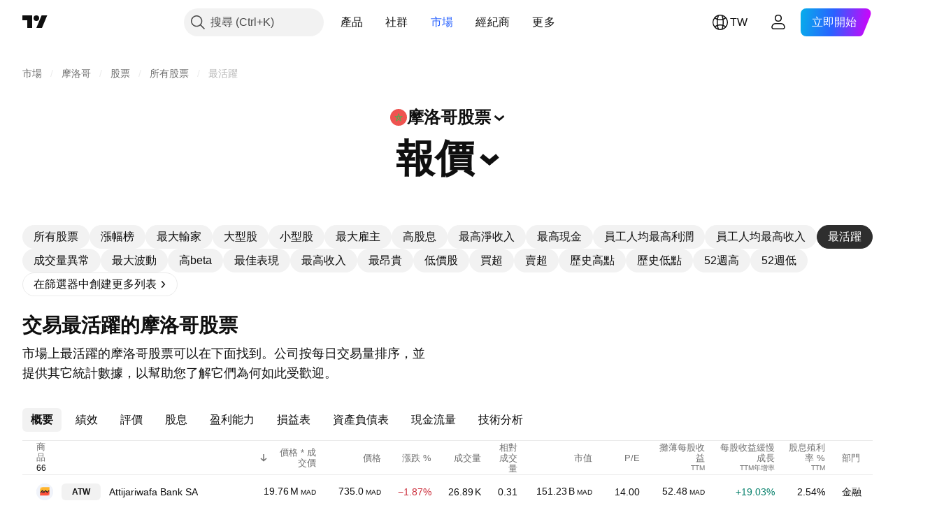

--- FILE ---
content_type: text/html; charset=utf-8
request_url: https://tw.tradingview.com/markets/stocks-morocco/market-movers-active/
body_size: 62959
content:

<!DOCTYPE html>
<html lang="zh-Hant" dir="ltr" class="is-not-authenticated is-not-pro  theme-light"
 data-theme="light">
<head><meta charset="utf-8" />
<meta name="viewport" content="width=device-width, initial-scale=1.0, maximum-scale=1.0, minimum-scale=1.0, user-scalable=no">	<script nonce="DhI2BxxzyKfNMnD04M6LyA==">window.initData = {};</script><title>最活躍、交易量最多的摩洛哥股票 — TradingView</title>
<!-- { block promo_footer_css_bundle } -->
		<!-- { render_css_bundle('promo_footer') } -->
		<link crossorigin="anonymous" href="https://static.tradingview.com/static/bundles/15992.6ab8fddbbeec572ad16b.css" rel="stylesheet" type="text/css"/>
	<!-- { endblock promo_footer_css_bundle } -->

	<!-- { block personal_css_bundle } -->

			<!-- render_css_bundle('category_base') -->
			<!-- render_css_bundle('category') -->

			<link crossorigin="anonymous" href="https://static.tradingview.com/static/bundles/7204.bd4a617f902d8e4336d7.css" rel="stylesheet" type="text/css"/>
<link crossorigin="anonymous" href="https://static.tradingview.com/static/bundles/77196.1ee43ed7cda5d814dba7.css" rel="stylesheet" type="text/css"/>
<link crossorigin="anonymous" href="https://static.tradingview.com/static/bundles/12874.2243f526973e835a8777.css" rel="stylesheet" type="text/css"/>
<link crossorigin="anonymous" href="https://static.tradingview.com/static/bundles/20541.ffebbd5b14e162a70fac.css" rel="stylesheet" type="text/css"/>
<link crossorigin="anonymous" href="https://static.tradingview.com/static/bundles/22691.df517de208b59f042c3b.css" rel="stylesheet" type="text/css"/>
<link crossorigin="anonymous" href="https://static.tradingview.com/static/bundles/72834.146c7925be9f43c9c767.css" rel="stylesheet" type="text/css"/>
<link crossorigin="anonymous" href="https://static.tradingview.com/static/bundles/6656.0e277b504c24d73f6420.css" rel="stylesheet" type="text/css"/>
<link crossorigin="anonymous" href="https://static.tradingview.com/static/bundles/97406.a24aa84d5466dfc219e3.css" rel="stylesheet" type="text/css"/>
<link crossorigin="anonymous" href="https://static.tradingview.com/static/bundles/51307.bb4e309d13e8ea654e19.css" rel="stylesheet" type="text/css"/>
<link crossorigin="anonymous" href="https://static.tradingview.com/static/bundles/62560.c8a32e4a427c0c57131c.css" rel="stylesheet" type="text/css"/>
<link crossorigin="anonymous" href="https://static.tradingview.com/static/bundles/4857.2a0b835c9459f5e8f334.css" rel="stylesheet" type="text/css"/>
<link crossorigin="anonymous" href="https://static.tradingview.com/static/bundles/60733.515b38c2fad56295e0d7.css" rel="stylesheet" type="text/css"/>
<link crossorigin="anonymous" href="https://static.tradingview.com/static/bundles/94584.053cede951b9d64dea44.css" rel="stylesheet" type="text/css"/>
<link crossorigin="anonymous" href="https://static.tradingview.com/static/bundles/52294.8c6373aa92664b86de9e.css" rel="stylesheet" type="text/css"/>
<link crossorigin="anonymous" href="https://static.tradingview.com/static/bundles/56167.a33c76f5549cc7102e61.css" rel="stylesheet" type="text/css"/>
<link crossorigin="anonymous" href="https://static.tradingview.com/static/bundles/72373.cdd20397318c8a54ee02.css" rel="stylesheet" type="text/css"/>
<link crossorigin="anonymous" href="https://static.tradingview.com/static/bundles/68820.b0c44555783cdd4786b8.css" rel="stylesheet" type="text/css"/>
<link crossorigin="anonymous" href="https://static.tradingview.com/static/bundles/39394.1f12e32e6d4c4b83fe10.css" rel="stylesheet" type="text/css"/>
<link crossorigin="anonymous" href="https://static.tradingview.com/static/bundles/28562.e29096bd778450adbd58.css" rel="stylesheet" type="text/css"/>
<link crossorigin="anonymous" href="https://static.tradingview.com/static/bundles/30331.cec6b9b458e103483d37.css" rel="stylesheet" type="text/css"/>
<link crossorigin="anonymous" href="https://static.tradingview.com/static/bundles/45207.4c0489c8756499c78a5e.css" rel="stylesheet" type="text/css"/>
<link crossorigin="anonymous" href="https://static.tradingview.com/static/bundles/5347.66e97921f2de4965604d.css" rel="stylesheet" type="text/css"/>
<link crossorigin="anonymous" href="https://static.tradingview.com/static/bundles/90145.8b74b8d86218eec14871.css" rel="stylesheet" type="text/css"/>
<link crossorigin="anonymous" href="https://static.tradingview.com/static/bundles/59334.4a832facb7e57c5e13f3.css" rel="stylesheet" type="text/css"/>
<link crossorigin="anonymous" href="https://static.tradingview.com/static/bundles/91361.140a08c3b11237f684ec.css" rel="stylesheet" type="text/css"/>
<link crossorigin="anonymous" href="https://static.tradingview.com/static/bundles/3691.a607e1947cc1d6442aef.css" rel="stylesheet" type="text/css"/>
<link crossorigin="anonymous" href="https://static.tradingview.com/static/bundles/79248.b085e41549ac76222ff0.css" rel="stylesheet" type="text/css"/>
<link crossorigin="anonymous" href="https://static.tradingview.com/static/bundles/17675.7322b9d581c3bd767a8f.css" rel="stylesheet" type="text/css"/>
<link crossorigin="anonymous" href="https://static.tradingview.com/static/bundles/48507.c2b4312adc616522c96a.css" rel="stylesheet" type="text/css"/>
<link crossorigin="anonymous" href="https://static.tradingview.com/static/bundles/52255.d675e248456677875a71.css" rel="stylesheet" type="text/css"/>
			<link crossorigin="anonymous" href="https://static.tradingview.com/static/bundles/95626.0b382ed55589e98e3418.css" rel="stylesheet" type="text/css"/>
<link crossorigin="anonymous" href="https://static.tradingview.com/static/bundles/88356.2020d73e26d49ab4f152.css" rel="stylesheet" type="text/css"/>
<link crossorigin="anonymous" href="https://static.tradingview.com/static/bundles/78820.3dc3168a8005e8c156fe.css" rel="stylesheet" type="text/css"/>
<link crossorigin="anonymous" href="https://static.tradingview.com/static/bundles/30608.1b5e0eb056a8145e2004.css" rel="stylesheet" type="text/css"/>
<link crossorigin="anonymous" href="https://static.tradingview.com/static/bundles/34700.362fa6a7ab1f3e3b06c4.css" rel="stylesheet" type="text/css"/>
<link crossorigin="anonymous" href="https://static.tradingview.com/static/bundles/17644.53a8a16a13c65b9ef1b6.css" rel="stylesheet" type="text/css"/>
<link crossorigin="anonymous" href="https://static.tradingview.com/static/bundles/22969.c32eeb1152afcd97b12e.css" rel="stylesheet" type="text/css"/>
<link crossorigin="anonymous" href="https://static.tradingview.com/static/bundles/66585.993b8d26d6975f2fa6c1.css" rel="stylesheet" type="text/css"/>
<link crossorigin="anonymous" href="https://static.tradingview.com/static/bundles/3004.893e8493ede47fdc9e97.css" rel="stylesheet" type="text/css"/>
<link crossorigin="anonymous" href="https://static.tradingview.com/static/bundles/78828.5bb76f10a0f822cc9f89.css" rel="stylesheet" type="text/css"/>
<link crossorigin="anonymous" href="https://static.tradingview.com/static/bundles/19465.d28d32a9cf4c8b2ae874.css" rel="stylesheet" type="text/css"/>
<link crossorigin="anonymous" href="https://static.tradingview.com/static/bundles/17708.76b53d849e04d07888c5.css" rel="stylesheet" type="text/css"/>
<link crossorigin="anonymous" href="https://static.tradingview.com/static/bundles/5193.e52e20403800cce198b0.css" rel="stylesheet" type="text/css"/>
<link crossorigin="anonymous" href="https://static.tradingview.com/static/bundles/51029.52bf22cf20129e43d305.css" rel="stylesheet" type="text/css"/>
<link crossorigin="anonymous" href="https://static.tradingview.com/static/bundles/72543.fd9c7fdf81b96fb22c7d.css" rel="stylesheet" type="text/css"/>
<link crossorigin="anonymous" href="https://static.tradingview.com/static/bundles/15127.08755d09afb2811cc922.css" rel="stylesheet" type="text/css"/>
<link crossorigin="anonymous" href="https://static.tradingview.com/static/bundles/23170.71338597533300e65499.css" rel="stylesheet" type="text/css"/>
<link crossorigin="anonymous" href="https://static.tradingview.com/static/bundles/41651.62c62b9357725600bfe8.css" rel="stylesheet" type="text/css"/>
<link crossorigin="anonymous" href="https://static.tradingview.com/static/bundles/5084.763f13567f3804bdb577.css" rel="stylesheet" type="text/css"/>
<link crossorigin="anonymous" href="https://static.tradingview.com/static/bundles/90002.75eb65f977c84b868ee3.css" rel="stylesheet" type="text/css"/>

			<!-- categories/base additional_css_bundles -->
				<!-- render_css_bundle(base_screener_facade_page_component) -->
				<link crossorigin="anonymous" href="https://static.tradingview.com/static/bundles/26184.a8e87c60a250a6212b03.css" rel="stylesheet" type="text/css"/>
<link crossorigin="anonymous" href="https://static.tradingview.com/static/bundles/62419.12891bfbb287744d3a89.css" rel="stylesheet" type="text/css"/>
<link crossorigin="anonymous" href="https://static.tradingview.com/static/bundles/32078.4dd8f716b361ea76fac9.css" rel="stylesheet" type="text/css"/>
<link crossorigin="anonymous" href="https://static.tradingview.com/static/bundles/6739.f577339c11e6441a352f.css" rel="stylesheet" type="text/css"/>
<link crossorigin="anonymous" href="https://static.tradingview.com/static/bundles/50370.a1a91e4e3b8d4d56af6a.css" rel="stylesheet" type="text/css"/>
<link crossorigin="anonymous" href="https://static.tradingview.com/static/bundles/29903.89b41c884d5213432809.css" rel="stylesheet" type="text/css"/>
<link crossorigin="anonymous" href="https://static.tradingview.com/static/bundles/24840.08865a24cd22e705a127.css" rel="stylesheet" type="text/css"/>
<link crossorigin="anonymous" href="https://static.tradingview.com/static/bundles/91565.97c3623a0a16ade99de8.css" rel="stylesheet" type="text/css"/>
<link crossorigin="anonymous" href="https://static.tradingview.com/static/bundles/61504.303d3d3a2eef8a440230.css" rel="stylesheet" type="text/css"/>
<link crossorigin="anonymous" href="https://static.tradingview.com/static/bundles/84592.9ad3142f13630874398c.css" rel="stylesheet" type="text/css"/>
<link crossorigin="anonymous" href="https://static.tradingview.com/static/bundles/84509.b78aa0f889805782a114.css" rel="stylesheet" type="text/css"/>
<link crossorigin="anonymous" href="https://static.tradingview.com/static/bundles/68650.e664998b1025f8944a19.css" rel="stylesheet" type="text/css"/>
<link crossorigin="anonymous" href="https://static.tradingview.com/static/bundles/58572.dad95b9e4df028f98405.css" rel="stylesheet" type="text/css"/>
<link crossorigin="anonymous" href="https://static.tradingview.com/static/bundles/87828.b5acda22a891bd0b8b78.css" rel="stylesheet" type="text/css"/>
<link crossorigin="anonymous" href="https://static.tradingview.com/static/bundles/27877.826c38517eae6571304f.css" rel="stylesheet" type="text/css"/>
<link crossorigin="anonymous" href="https://static.tradingview.com/static/bundles/52964.f2e1edd6097be38e73da.css" rel="stylesheet" type="text/css"/>
<link crossorigin="anonymous" href="https://static.tradingview.com/static/bundles/14544.83eca2c4704f4649b7a3.css" rel="stylesheet" type="text/css"/>
<link crossorigin="anonymous" href="https://static.tradingview.com/static/bundles/67877.2fb5f6f3eb739c16078d.css" rel="stylesheet" type="text/css"/>
<link crossorigin="anonymous" href="https://static.tradingview.com/static/bundles/11285.2ad4e54f72ca1dbe5a12.css" rel="stylesheet" type="text/css"/>
<link crossorigin="anonymous" href="https://static.tradingview.com/static/bundles/62882.bb7416e25ce047652be6.css" rel="stylesheet" type="text/css"/>
<link crossorigin="anonymous" href="https://static.tradingview.com/static/bundles/70835.249d27fbf7cfdf5dfd83.css" rel="stylesheet" type="text/css"/>
<link crossorigin="anonymous" href="https://static.tradingview.com/static/bundles/14896.f1db42b7b1545ca43c36.css" rel="stylesheet" type="text/css"/>
<link crossorigin="anonymous" href="https://static.tradingview.com/static/bundles/64463.906b5d47d47e4a2fad7b.css" rel="stylesheet" type="text/css"/>
<link crossorigin="anonymous" href="https://static.tradingview.com/static/bundles/65428.ed61cfe7a279b765a52c.css" rel="stylesheet" type="text/css"/>
<link crossorigin="anonymous" href="https://static.tradingview.com/static/bundles/37419.ec2a6e8f9fa5f15cee76.css" rel="stylesheet" type="text/css"/>
<link crossorigin="anonymous" href="https://static.tradingview.com/static/bundles/86211.013ee7a196ef8a0d50da.css" rel="stylesheet" type="text/css"/>
<link crossorigin="anonymous" href="https://static.tradingview.com/static/bundles/61774.97d57d024eda5916b203.css" rel="stylesheet" type="text/css"/>
<link crossorigin="anonymous" href="https://static.tradingview.com/static/bundles/20785.ff4d1676910a77c024eb.css" rel="stylesheet" type="text/css"/>
<link crossorigin="anonymous" href="https://static.tradingview.com/static/bundles/66504.f8f03e09b6c9491b680b.css" rel="stylesheet" type="text/css"/>
<link crossorigin="anonymous" href="https://static.tradingview.com/static/bundles/39622.4e7692737dd26f524a8b.css" rel="stylesheet" type="text/css"/>
<link crossorigin="anonymous" href="https://static.tradingview.com/static/bundles/7172.c490c0ef58ae3de2acb4.css" rel="stylesheet" type="text/css"/>
<link crossorigin="anonymous" href="https://static.tradingview.com/static/bundles/2298.e4906aeeda8c192efa8f.css" rel="stylesheet" type="text/css"/>
<link crossorigin="anonymous" href="https://static.tradingview.com/static/bundles/85624.4fbbc0eda1071fb9ab6a.css" rel="stylesheet" type="text/css"/>
<link crossorigin="anonymous" href="https://static.tradingview.com/static/bundles/55015.930f7fc7438c86aadf4d.css" rel="stylesheet" type="text/css"/>
<link crossorigin="anonymous" href="https://static.tradingview.com/static/bundles/74400.292967f9ba07944a7f16.css" rel="stylesheet" type="text/css"/>
<link crossorigin="anonymous" href="https://static.tradingview.com/static/bundles/39311.4431cbd1f6b729e26320.css" rel="stylesheet" type="text/css"/>
<link crossorigin="anonymous" href="https://static.tradingview.com/static/bundles/81171.c2c9226daa3d0cb6aa9f.css" rel="stylesheet" type="text/css"/>
<link crossorigin="anonymous" href="https://static.tradingview.com/static/bundles/82835.81bf556505f3b1b77ca4.css" rel="stylesheet" type="text/css"/>
<link crossorigin="anonymous" href="https://static.tradingview.com/static/bundles/57823.066d25bdc2b0db05e886.css" rel="stylesheet" type="text/css"/>
<link crossorigin="anonymous" href="https://static.tradingview.com/static/bundles/93639.ea8c6490a5874aed0321.css" rel="stylesheet" type="text/css"/>
<link crossorigin="anonymous" href="https://static.tradingview.com/static/bundles/32672.031cabc9da5575b83970.css" rel="stylesheet" type="text/css"/>
<link crossorigin="anonymous" href="https://static.tradingview.com/static/bundles/59548.922db2bd775a65e568da.css" rel="stylesheet" type="text/css"/>
			<!-- / categories/base additional_css_bundles -->

	<!-- { endblock personal_css_bundle } -->

	<!-- { block extra_styles } -->
	<!-- { endblock extra_styles } --><script nonce="DhI2BxxzyKfNMnD04M6LyA==">
	window.locale = 'zh_TW';
	window.language = 'zh_TW';
</script>
	<!-- { block promo_footer_js_bundle } -->
		<!-- { render_js_bundle('promo_footer') } -->
		<link crossorigin="anonymous" href="https://static.tradingview.com/static/bundles/zh_TW.63639.1944621f814981fac967.js" rel="preload" as="script"/>
<link crossorigin="anonymous" href="https://static.tradingview.com/static/bundles/25096.92bda83ae2bfdec74d91.js" rel="preload" as="script"/>
<link crossorigin="anonymous" href="https://static.tradingview.com/static/bundles/promo_footer.954e6f05cc562c25e58d.js" rel="preload" as="script"/><script crossorigin="anonymous" src="https://static.tradingview.com/static/bundles/zh_TW.63639.1944621f814981fac967.js" defer></script>
<script crossorigin="anonymous" src="https://static.tradingview.com/static/bundles/25096.92bda83ae2bfdec74d91.js" defer></script>
<script crossorigin="anonymous" src="https://static.tradingview.com/static/bundles/promo_footer.954e6f05cc562c25e58d.js" defer></script>
	<!-- { endblock promo_footer_js_bundle } -->

	<!-- { block personal_js_bundle } -->
<!-- render_js_bundle('category_base') -->
			<!-- render_js_bundle('category') -->

			<link crossorigin="anonymous" href="https://static.tradingview.com/static/bundles/runtime.33671980242f69b09bfc.js" rel="preload" as="script"/>
<link crossorigin="anonymous" href="https://static.tradingview.com/static/bundles/zh_TW.11389.2b9c5a4a377923252369.js" rel="preload" as="script"/>
<link crossorigin="anonymous" href="https://static.tradingview.com/static/bundles/32227.d826c45d2d27f2ff4314.js" rel="preload" as="script"/>
<link crossorigin="anonymous" href="https://static.tradingview.com/static/bundles/77507.fb006c0c7a02051cf5cd.js" rel="preload" as="script"/>
<link crossorigin="anonymous" href="https://static.tradingview.com/static/bundles/22665.478e72b4af5ae0c375ec.js" rel="preload" as="script"/>
<link crossorigin="anonymous" href="https://static.tradingview.com/static/bundles/12886.7be7542f140baf734d79.js" rel="preload" as="script"/>
<link crossorigin="anonymous" href="https://static.tradingview.com/static/bundles/22023.035d84389dc598280aca.js" rel="preload" as="script"/>
<link crossorigin="anonymous" href="https://static.tradingview.com/static/bundles/2373.7f1c5f402e07b6f9d0b4.js" rel="preload" as="script"/>
<link crossorigin="anonymous" href="https://static.tradingview.com/static/bundles/62134.57ec9cb3f1548c6e710a.js" rel="preload" as="script"/>
<link crossorigin="anonymous" href="https://static.tradingview.com/static/bundles/1620.cf91b3df49fde2229d37.js" rel="preload" as="script"/>
<link crossorigin="anonymous" href="https://static.tradingview.com/static/bundles/68134.53b8dc667ab093512b37.js" rel="preload" as="script"/>
<link crossorigin="anonymous" href="https://static.tradingview.com/static/bundles/93243.9f32faddc6003d3f9057.js" rel="preload" as="script"/>
<link crossorigin="anonymous" href="https://static.tradingview.com/static/bundles/13071.5d656e9ddbf4f43847ef.js" rel="preload" as="script"/>
<link crossorigin="anonymous" href="https://static.tradingview.com/static/bundles/32378.b87f7c1aed020f9c3427.js" rel="preload" as="script"/>
<link crossorigin="anonymous" href="https://static.tradingview.com/static/bundles/29138.383caf3c5b6f45e5df5b.js" rel="preload" as="script"/>
<link crossorigin="anonymous" href="https://static.tradingview.com/static/bundles/23298.0b1a2a8df7ae6c4f9aff.js" rel="preload" as="script"/>
<link crossorigin="anonymous" href="https://static.tradingview.com/static/bundles/91834.e171e6fa6b70418d852b.js" rel="preload" as="script"/>
<link crossorigin="anonymous" href="https://static.tradingview.com/static/bundles/81015.9cfce9b425932f444cb7.js" rel="preload" as="script"/>
<link crossorigin="anonymous" href="https://static.tradingview.com/static/bundles/70241.3d9bbccdea83ccabe7c4.js" rel="preload" as="script"/>
<link crossorigin="anonymous" href="https://static.tradingview.com/static/bundles/category_base.e48c142e9ccd695872ab.js" rel="preload" as="script"/><script crossorigin="anonymous" src="https://static.tradingview.com/static/bundles/runtime.33671980242f69b09bfc.js" defer></script>
<script crossorigin="anonymous" src="https://static.tradingview.com/static/bundles/zh_TW.11389.2b9c5a4a377923252369.js" defer></script>
<script crossorigin="anonymous" src="https://static.tradingview.com/static/bundles/32227.d826c45d2d27f2ff4314.js" defer></script>
<script crossorigin="anonymous" src="https://static.tradingview.com/static/bundles/77507.fb006c0c7a02051cf5cd.js" defer></script>
<script crossorigin="anonymous" src="https://static.tradingview.com/static/bundles/22665.478e72b4af5ae0c375ec.js" defer></script>
<script crossorigin="anonymous" src="https://static.tradingview.com/static/bundles/12886.7be7542f140baf734d79.js" defer></script>
<script crossorigin="anonymous" src="https://static.tradingview.com/static/bundles/22023.035d84389dc598280aca.js" defer></script>
<script crossorigin="anonymous" src="https://static.tradingview.com/static/bundles/2373.7f1c5f402e07b6f9d0b4.js" defer></script>
<script crossorigin="anonymous" src="https://static.tradingview.com/static/bundles/62134.57ec9cb3f1548c6e710a.js" defer></script>
<script crossorigin="anonymous" src="https://static.tradingview.com/static/bundles/1620.cf91b3df49fde2229d37.js" defer></script>
<script crossorigin="anonymous" src="https://static.tradingview.com/static/bundles/68134.53b8dc667ab093512b37.js" defer></script>
<script crossorigin="anonymous" src="https://static.tradingview.com/static/bundles/93243.9f32faddc6003d3f9057.js" defer></script>
<script crossorigin="anonymous" src="https://static.tradingview.com/static/bundles/13071.5d656e9ddbf4f43847ef.js" defer></script>
<script crossorigin="anonymous" src="https://static.tradingview.com/static/bundles/32378.b87f7c1aed020f9c3427.js" defer></script>
<script crossorigin="anonymous" src="https://static.tradingview.com/static/bundles/29138.383caf3c5b6f45e5df5b.js" defer></script>
<script crossorigin="anonymous" src="https://static.tradingview.com/static/bundles/23298.0b1a2a8df7ae6c4f9aff.js" defer></script>
<script crossorigin="anonymous" src="https://static.tradingview.com/static/bundles/91834.e171e6fa6b70418d852b.js" defer></script>
<script crossorigin="anonymous" src="https://static.tradingview.com/static/bundles/81015.9cfce9b425932f444cb7.js" defer></script>
<script crossorigin="anonymous" src="https://static.tradingview.com/static/bundles/70241.3d9bbccdea83ccabe7c4.js" defer></script>
<script crossorigin="anonymous" src="https://static.tradingview.com/static/bundles/category_base.e48c142e9ccd695872ab.js" defer></script>
			<link crossorigin="anonymous" href="https://static.tradingview.com/static/bundles/zh_TW.22589.001ebc593d1c78403b64.js" rel="preload" as="script"/>
<link crossorigin="anonymous" href="https://static.tradingview.com/static/bundles/84434.120d06989366c97d852e.js" rel="preload" as="script"/>
<link crossorigin="anonymous" href="https://static.tradingview.com/static/bundles/25977.1ca0e0e11ed027ab1369.js" rel="preload" as="script"/>
<link crossorigin="anonymous" href="https://static.tradingview.com/static/bundles/98777.b0d6b6f1842467663bf5.js" rel="preload" as="script"/>
<link crossorigin="anonymous" href="https://static.tradingview.com/static/bundles/4570.7df04ff726ec9de10a0f.js" rel="preload" as="script"/>
<link crossorigin="anonymous" href="https://static.tradingview.com/static/bundles/24377.3bc2e021db733b51d5d1.js" rel="preload" as="script"/>
<link crossorigin="anonymous" href="https://static.tradingview.com/static/bundles/44199.3dbc4d801452c6cddeb7.js" rel="preload" as="script"/>
<link crossorigin="anonymous" href="https://static.tradingview.com/static/bundles/77348.bd9cdbb17234f11d109f.js" rel="preload" as="script"/>
<link crossorigin="anonymous" href="https://static.tradingview.com/static/bundles/8721.9b0f32f0e7525003e53d.js" rel="preload" as="script"/>
<link crossorigin="anonymous" href="https://static.tradingview.com/static/bundles/54688.525016de76035aa87841.js" rel="preload" as="script"/>
<link crossorigin="anonymous" href="https://static.tradingview.com/static/bundles/86191.f48c11205741a8dcb9d5.js" rel="preload" as="script"/>
<link crossorigin="anonymous" href="https://static.tradingview.com/static/bundles/36921.759727f158bd75984c99.js" rel="preload" as="script"/>
<link crossorigin="anonymous" href="https://static.tradingview.com/static/bundles/category.dc96efe3a291c6af5b40.js" rel="preload" as="script"/><script crossorigin="anonymous" src="https://static.tradingview.com/static/bundles/zh_TW.22589.001ebc593d1c78403b64.js" defer></script>
<script crossorigin="anonymous" src="https://static.tradingview.com/static/bundles/84434.120d06989366c97d852e.js" defer></script>
<script crossorigin="anonymous" src="https://static.tradingview.com/static/bundles/25977.1ca0e0e11ed027ab1369.js" defer></script>
<script crossorigin="anonymous" src="https://static.tradingview.com/static/bundles/98777.b0d6b6f1842467663bf5.js" defer></script>
<script crossorigin="anonymous" src="https://static.tradingview.com/static/bundles/4570.7df04ff726ec9de10a0f.js" defer></script>
<script crossorigin="anonymous" src="https://static.tradingview.com/static/bundles/24377.3bc2e021db733b51d5d1.js" defer></script>
<script crossorigin="anonymous" src="https://static.tradingview.com/static/bundles/44199.3dbc4d801452c6cddeb7.js" defer></script>
<script crossorigin="anonymous" src="https://static.tradingview.com/static/bundles/77348.bd9cdbb17234f11d109f.js" defer></script>
<script crossorigin="anonymous" src="https://static.tradingview.com/static/bundles/8721.9b0f32f0e7525003e53d.js" defer></script>
<script crossorigin="anonymous" src="https://static.tradingview.com/static/bundles/54688.525016de76035aa87841.js" defer></script>
<script crossorigin="anonymous" src="https://static.tradingview.com/static/bundles/86191.f48c11205741a8dcb9d5.js" defer></script>
<script crossorigin="anonymous" src="https://static.tradingview.com/static/bundles/36921.759727f158bd75984c99.js" defer></script>
<script crossorigin="anonymous" src="https://static.tradingview.com/static/bundles/category.dc96efe3a291c6af5b40.js" defer></script>	<!-- { endblock personal_js_bundle } -->

	<!-- { block additional_js_bundle } -->
<!-- categories/base additional_js_bundles -->				<!-- render_js_bundle(base_screener_facade_page_component) -->
				<link crossorigin="anonymous" href="https://static.tradingview.com/static/bundles/zh_TW.17237.4f961fd786762527d58a.js" rel="preload" as="script"/>
<link crossorigin="anonymous" href="https://static.tradingview.com/static/bundles/zh_TW.79245.b3ba62ff4f65c320d525.js" rel="preload" as="script"/>
<link crossorigin="anonymous" href="https://static.tradingview.com/static/bundles/55091.5e6d0c168f6080208222.js" rel="preload" as="script"/>
<link crossorigin="anonymous" href="https://static.tradingview.com/static/bundles/50447.ea855ce5a0dc04fb3b33.js" rel="preload" as="script"/>
<link crossorigin="anonymous" href="https://static.tradingview.com/static/bundles/77978.7cf853c9d929c515176f.js" rel="preload" as="script"/>
<link crossorigin="anonymous" href="https://static.tradingview.com/static/bundles/72780.331c5a9bee0ebd405c4e.js" rel="preload" as="script"/>
<link crossorigin="anonymous" href="https://static.tradingview.com/static/bundles/70004.8a1ca26d00d1af285730.js" rel="preload" as="script"/>
<link crossorigin="anonymous" href="https://static.tradingview.com/static/bundles/12904.a1f81a7e6057d8a78c7f.js" rel="preload" as="script"/>
<link crossorigin="anonymous" href="https://static.tradingview.com/static/bundles/86649.84172ef3999860f02593.js" rel="preload" as="script"/>
<link crossorigin="anonymous" href="https://static.tradingview.com/static/bundles/94529.6dd453d069df9acaaf90.js" rel="preload" as="script"/>
<link crossorigin="anonymous" href="https://static.tradingview.com/static/bundles/init-screener-symbol-page.2c6428be72b67368909c.js" rel="preload" as="script"/>
<link crossorigin="anonymous" href="https://static.tradingview.com/static/bundles/base_screener_facade_page_component.52206afaca505f770787.js" rel="preload" as="script"/><script crossorigin="anonymous" src="https://static.tradingview.com/static/bundles/zh_TW.17237.4f961fd786762527d58a.js" defer></script>
<script crossorigin="anonymous" src="https://static.tradingview.com/static/bundles/zh_TW.79245.b3ba62ff4f65c320d525.js" defer></script>
<script crossorigin="anonymous" src="https://static.tradingview.com/static/bundles/55091.5e6d0c168f6080208222.js" defer></script>
<script crossorigin="anonymous" src="https://static.tradingview.com/static/bundles/50447.ea855ce5a0dc04fb3b33.js" defer></script>
<script crossorigin="anonymous" src="https://static.tradingview.com/static/bundles/77978.7cf853c9d929c515176f.js" defer></script>
<script crossorigin="anonymous" src="https://static.tradingview.com/static/bundles/72780.331c5a9bee0ebd405c4e.js" defer></script>
<script crossorigin="anonymous" src="https://static.tradingview.com/static/bundles/70004.8a1ca26d00d1af285730.js" defer></script>
<script crossorigin="anonymous" src="https://static.tradingview.com/static/bundles/12904.a1f81a7e6057d8a78c7f.js" defer></script>
<script crossorigin="anonymous" src="https://static.tradingview.com/static/bundles/86649.84172ef3999860f02593.js" defer></script>
<script crossorigin="anonymous" src="https://static.tradingview.com/static/bundles/94529.6dd453d069df9acaaf90.js" defer></script>
<script crossorigin="anonymous" src="https://static.tradingview.com/static/bundles/init-screener-symbol-page.2c6428be72b67368909c.js" defer></script>
<script crossorigin="anonymous" src="https://static.tradingview.com/static/bundles/base_screener_facade_page_component.52206afaca505f770787.js" defer></script>
			<!-- / categories/base additional_js_bundles -->	<!-- { endblock additional_js_bundle } -->	<script nonce="DhI2BxxzyKfNMnD04M6LyA==">
		window.initData = window.initData || {};
		window.initData.theme = "light";
			(()=>{"use strict";const t=/(?:^|;)\s*theme=(dark|light)(?:;|$)|$/.exec(document.cookie)[1];t&&(document.documentElement.classList.toggle("theme-dark","dark"===t),document.documentElement.classList.toggle("theme-light","light"===t),document.documentElement.dataset.theme=t,window.initData=window.initData||{},window.initData.theme=t)})();
	</script>
	<script nonce="DhI2BxxzyKfNMnD04M6LyA==">
		(()=>{"use strict";"undefined"!=typeof window&&"undefined"!=typeof navigator&&/mac/i.test(navigator.platform)&&document.documentElement.classList.add("mac_os_system")})();
	</script>

	<script nonce="DhI2BxxzyKfNMnD04M6LyA==">var environment = "battle";
		window.WS_HOST_PING_REQUIRED = true;
		window.BUILD_TIME = "2026-01-19T09:00:27";
		window.WEBSOCKET_HOST = "data.tradingview.com";
		window.WEBSOCKET_PRO_HOST = "prodata.tradingview.com";
		window.WEBSOCKET_HOST_FOR_DEEP_BACKTESTING = "history-data.tradingview.com";
		window.WIDGET_HOST = "https://www.tradingview-widget.com";
		window.TradingView = window.TradingView || {};
	</script>

	<link rel="conversions-config" href="https://s3.tradingview.com/conversions_zh-Hant.json">
	<link rel="metrics-config" href="https://scanner-backend.tradingview.com/enum/ordered?id=metrics_full_name,metrics&lang=zh-Hant&label-product=ytm-metrics-plan.json" crossorigin>

	<script nonce="DhI2BxxzyKfNMnD04M6LyA==">
		(()=>{"use strict";function e(e,t=!1){const{searchParams:n}=new URL(String(location));let s="true"===n.get("mobileapp_new"),o="true"===n.get("mobileapp");if(!t){const e=function(e){const t=e+"=",n=document.cookie.split(";");for(let e=0;e<n.length;e++){let s=n[e];for(;" "===s.charAt(0);)s=s.substring(1,s.length);if(0===s.indexOf(t))return s.substring(t.length,s.length)}return null}("tv_app")||"";s||=["android","android_nps"].includes(e),o||="ios"===e}return!("new"!==e&&"any"!==e||!s)||!("new"===e||!o)}const t="undefined"!=typeof window&&"undefined"!=typeof navigator,n=t&&"ontouchstart"in window,s=(t&&n&&window,t&&(n||navigator.maxTouchPoints),t&&window.chrome&&window.chrome.runtime,t&&window.navigator.userAgent.toLowerCase().indexOf("firefox"),t&&/\sEdge\/\d\d\b/.test(navigator.userAgent),t&&Boolean(navigator.vendor)&&navigator.vendor.indexOf("Apple")>-1&&-1===navigator.userAgent.indexOf("CriOS")&&navigator.userAgent.indexOf("FxiOS"),t&&/mac/i.test(navigator.platform),t&&/Win32|Win64/i.test(navigator.platform),t&&/Linux/i.test(navigator.platform),t&&/Android/i.test(navigator.userAgent)),o=t&&/BlackBerry/i.test(navigator.userAgent),i=t&&/iPhone|iPad|iPod/.test(navigator.platform),c=t&&/Opera Mini/i.test(navigator.userAgent),r=t&&("MacIntel"===navigator.platform&&navigator.maxTouchPoints>1||/iPad/.test(navigator.platform)),a=s||o||i||c,h=window.TradingView=window.TradingView||{};const _={Android:()=>s,BlackBerry:()=>o,iOS:()=>i,Opera:()=>c,isIPad:()=>r,any:()=>a};h.isMobile=_;const l=new Map;function d(){const e=window.location.pathname,t=window.location.host,n=`${t}${e}`;return l.has(n)||l.set(n,function(e,t){const n=["^widget-docs"];for(const e of n)if(new RegExp(e).test(t))return!0;const s=["^widgetembed/?$","^cmewidgetembed/?$","^([0-9a-zA-Z-]+)/widgetembed/?$","^([0-9a-zA-Z-]+)/widgetstatic/?$","^([0-9a-zA-Z-]+)?/?mediumwidgetembed/?$","^twitter-chart/?$","^telegram/chart/?$","^embed/([0-9a-zA-Z]{8})/?$","^widgetpopup/?$","^extension/?$","^idea-popup/?$","^hotlistswidgetembed/?$","^([0-9a-zA-Z-]+)/hotlistswidgetembed/?$","^marketoverviewwidgetembed/?$","^([0-9a-zA-Z-]+)/marketoverviewwidgetembed/?$","^eventswidgetembed/?$","^tickerswidgetembed/?$","^forexcrossrateswidgetembed/?$","^forexheatmapwidgetembed/?$","^marketquoteswidgetembed/?$","^screenerwidget/?$","^cryptomktscreenerwidget/?$","^([0-9a-zA-Z-]+)/cryptomktscreenerwidget/?$","^([0-9a-zA-Z-]+)/marketquoteswidgetembed/?$","^technical-analysis-widget-embed/$","^singlequotewidgetembed/?$","^([0-9a-zA-Z-]+)/singlequotewidgetembed/?$","^embed-widget/([0-9a-zA-Z-]+)/(([0-9a-zA-Z-]+)/)?$","^widget-docs/([0-9a-zA-Z-]+)/([0-9a-zA-Z-/]+)?$"],o=e.replace(/^\//,"");let i;for(let e=s.length-1;e>=0;e--)if(i=new RegExp(s[e]),i.test(o))return!0;return!1}(e,t)),l.get(n)??!1}h.onWidget=d;const g=()=>{},u="~m~";class m{constructor(e,t={}){this.sessionid=null,this.connected=!1,this._timeout=null,this._base=e,this._options={timeout:t.timeout||2e4,connectionType:t.connectionType}}connect(){this._socket=new WebSocket(this._prepareUrl()),this._socket.onmessage=e=>{
if("string"!=typeof e.data)throw new TypeError(`The WebSocket message should be a string. Recieved ${Object.prototype.toString.call(e.data)}`);this._onData(e.data)},this._socket.onclose=this._onClose.bind(this),this._socket.onerror=this._onError.bind(this)}send(e){this._socket&&this._socket.send(this._encode(e))}disconnect(){this._clearIdleTimeout(),this._socket&&(this._socket.onmessage=g,this._socket.onclose=g,this._socket.onerror=g,this._socket.close())}_clearIdleTimeout(){null!==this._timeout&&(clearTimeout(this._timeout),this._timeout=null)}_encode(e){let t,n="";const s=Array.isArray(e)?e:[e],o=s.length;for(let e=0;e<o;e++)t=null===s[e]||void 0===s[e]?"":m._stringify(s[e]),n+=u+t.length+u+t;return n}_decode(e){const t=[];let n,s;do{if(e.substring(0,3)!==u)return t;n="",s="";const o=(e=e.substring(3)).length;for(let t=0;t<o;t++){if(s=Number(e.substring(t,t+1)),Number(e.substring(t,t+1))!==s){e=e.substring(n.length+3),n=Number(n);break}n+=s}t.push(e.substring(0,n)),e=e.substring(n)}while(""!==e);return t}_onData(e){this._setTimeout();const t=this._decode(e),n=t.length;for(let e=0;e<n;e++)this._onMessage(t[e])}_setTimeout(){this._clearIdleTimeout(),this._timeout=setTimeout(this._onTimeout.bind(this),this._options.timeout)}_onTimeout(){this.disconnect(),this._onDisconnect({code:4e3,reason:"socket.io timeout",wasClean:!1})}_onMessage(e){this.sessionid?this._checkIfHeartbeat(e)?this._onHeartbeat(e.slice(3)):this._checkIfJson(e)?this._base.onMessage(JSON.parse(e.slice(3))):this._base.onMessage(e):(this.sessionid=e,this._onConnect())}_checkIfHeartbeat(e){return this._checkMessageType(e,"h")}_checkIfJson(e){return this._checkMessageType(e,"j")}_checkMessageType(e,t){return e.substring(0,3)==="~"+t+"~"}_onHeartbeat(e){this.send("~h~"+e)}_onConnect(){this.connected=!0,this._base.onConnect()}_onDisconnect(e){this._clear(),this._base.onDisconnect(e),this.sessionid=null}_clear(){this.connected=!1}_prepareUrl(){const t=w(this._base.host);if(t.pathname+="socket.io/websocket",t.protocol="wss:",t.searchParams.append("from",window.location.pathname.slice(1,50)),t.searchParams.append("date",window.BUILD_TIME||""),e("any")&&t.searchParams.append("client","mobile"),this._options.connectionType&&t.searchParams.append("type",this._options.connectionType),window.WEBSOCKET_PARAMS_ANALYTICS){const{ws_page_uri:e,ws_ancestor_origin:n}=window.WEBSOCKET_PARAMS_ANALYTICS;e&&t.searchParams.append("page-uri",e),n&&t.searchParams.append("ancestor-origin",n)}const n=window.location.search.includes("widget_token")||window.location.hash.includes("widget_token");return d()||n||t.searchParams.append("auth","sessionid"),t.href}_onClose(e){this._clearIdleTimeout(),this._onDisconnect(e)}_onError(e){this._clearIdleTimeout(),this._clear(),this._base.emit("error",[e]),this.sessionid=null}static _stringify(e){return"[object Object]"===Object.prototype.toString.call(e)?"~j~"+JSON.stringify(e):String(e)}}class p{constructor(e,t){this.host=e,this._connecting=!1,this._events={},this.transport=this._getTransport(t)}isConnected(){
return!!this.transport&&this.transport.connected}isConnecting(){return this._connecting}connect(){this.isConnected()||(this._connecting&&this.disconnect(),this._connecting=!0,this.transport.connect())}send(e){this.transport&&this.transport.connected&&this.transport.send(e)}disconnect(){this.transport&&this.transport.disconnect()}on(e,t){e in this._events||(this._events[e]=[]),this._events[e].push(t)}offAll(){this._events={}}onMessage(e){this.emit("message",[e])}emit(e,t=[]){if(e in this._events){const n=this._events[e].concat(),s=n.length;for(let e=0;e<s;e++)n[e].apply(this,t)}}onConnect(){this.clear(),this.emit("connect")}onDisconnect(e){this.emit("disconnect",[e])}clear(){this._connecting=!1}_getTransport(e){return new m(this,e)}}function w(e){const t=-1!==e.indexOf("/")?new URL(e):new URL("wss://"+e);if("wss:"!==t.protocol&&"https:"!==t.protocol)throw new Error("Invalid websocket base "+e);return t.pathname.endsWith("/")||(t.pathname+="/"),t.search="",t.username="",t.password="",t}const k="undefined"!=typeof window&&Number(window.TELEMETRY_WS_ERROR_LOGS_THRESHOLD)||0;class f{constructor(e,t={}){this._queueStack=[],this._logsQueue=[],this._telemetryObjectsQueue=[],this._reconnectCount=0,this._redirectCount=0,this._errorsCount=0,this._errorsInfoSent=!1,this._connectionStart=null,this._connectionEstablished=null,this._reconnectTimeout=null,this._onlineCancellationToken=null,this._isConnectionForbidden=!1,this._initialHost=t.initialHost||null,this._suggestedHost=e,this._proHost=t.proHost,this._reconnectHost=t.reconnectHost,this._noReconnectAfterTimeout=!0===t.noReconnectAfterTimeout,this._dataRequestTimeout=t.dataRequestTimeout,this._connectionType=t.connectionType,this._doConnect(),t.pingRequired&&-1===window.location.search.indexOf("noping")&&this._startPing()}connect(){this._tryConnect()}resetCounters(){this._reconnectCount=0,this._redirectCount=0}setLogger(e,t){this._logger=e,this._getLogHistory=t,this._flushLogs()}setTelemetry(e){this._telemetry=e,this._telemetry.reportSent.subscribe(this,this._onTelemetrySent),this._flushTelemetry()}onReconnect(e){this._onReconnect=e}isConnected(){return!!this._socket&&this._socket.isConnected()}isConnecting(){return!!this._socket&&this._socket.isConnecting()}on(e,t){return!!this._socket&&("connect"===e&&this._socket.isConnected()?t():"disconnect"===e?this._disconnectCallbacks.push(t):this._socket.on(e,t),!0)}getSessionId(){return this._socket&&this._socket.transport?this._socket.transport.sessionid:null}send(e){return this.isConnected()?(this._socket.send(e),!0):(this._queueMessage(e),!1)}getConnectionEstablished(){return this._connectionEstablished}getHost(){const e=this._tryGetProHost();return null!==e?e:this._reconnectHost&&this._reconnectCount>3?this._reconnectHost:this._suggestedHost}getReconnectCount(){return this._reconnectCount}getRedirectCount(){return this._redirectCount}getConnectionStart(){return this._connectionStart}disconnect(){this._clearReconnectTimeout(),(this.isConnected()||this.isConnecting())&&(this._propagateDisconnect(),this._disconnectCallbacks=[],
this._closeSocket())}forbidConnection(){this._isConnectionForbidden=!0,this.disconnect()}allowConnection(){this._isConnectionForbidden=!1,this.connect()}isMaxRedirects(){return this._redirectCount>=20}isMaxReconnects(){return this._reconnectCount>=20}getPingInfo(){return this._pingInfo||null}_tryGetProHost(){return window.TradingView&&window.TradingView.onChartPage&&"battle"===window.environment&&!this._redirectCount&&-1===window.location.href.indexOf("ws_host")?this._initialHost?this._initialHost:void 0!==window.user&&window.user.pro_plan?this._proHost||this._suggestedHost:null:null}_queueMessage(e){0===this._queueStack.length&&this._logMessage(0,"Socket is not connected. Queued a message"),this._queueStack.push(e)}_processMessageQueue(){0!==this._queueStack.length&&(this._logMessage(0,"Processing queued messages"),this._queueStack.forEach(this.send.bind(this)),this._logMessage(0,"Processed "+this._queueStack.length+" messages"),this._queueStack=[])}_onDisconnect(e){this._noReconnectAfterTimeout||null!==this._reconnectTimeout||(this._reconnectTimeout=setTimeout(this._tryReconnect.bind(this),5e3)),this._clearOnlineCancellationToken();let t="disconnect session:"+this.getSessionId();e&&(t+=", code:"+e.code+", reason:"+e.reason,1005===e.code&&this._sendTelemetry("websocket_code_1005")),this._logMessage(0,t),this._propagateDisconnect(e),this._closeSocket(),this._queueStack=[]}_closeSocket(){null!==this._socket&&(this._socket.offAll(),this._socket.disconnect(),this._socket=null)}_logMessage(e,t){const n={method:e,message:t};this._logger?this._flushLogMessage(n):(n.message=`[${(new Date).toISOString()}] ${n.message}`,this._logsQueue.push(n))}_flushLogMessage(e){switch(e.method){case 2:this._logger.logDebug(e.message);break;case 3:this._logger.logError(e.message);break;case 0:this._logger.logInfo(e.message);break;case 1:this._logger.logNormal(e.message)}}_flushLogs(){this._flushLogMessage({method:1,message:"messages from queue. Start."}),this._logsQueue.forEach((e=>{this._flushLogMessage(e)})),this._flushLogMessage({method:1,message:"messages from queue. End."}),this._logsQueue=[]}_sendTelemetry(e,t){const n={event:e,params:t};this._telemetry?this._flushTelemetryObject(n):this._telemetryObjectsQueue.push(n)}_flushTelemetryObject(e){this._telemetry.sendChartReport(e.event,e.params,!1)}_flushTelemetry(){this._telemetryObjectsQueue.forEach((e=>{this._flushTelemetryObject(e)})),this._telemetryObjectsQueue=[]}_doConnect(){this._socket&&(this._socket.isConnected()||this._socket.isConnecting())||(this._clearOnlineCancellationToken(),this._host=this.getHost(),this._socket=new p(this._host,{timeout:this._dataRequestTimeout,connectionType:this._connectionType}),this._logMessage(0,"Connecting to "+this._host),this._bindEvents(),this._disconnectCallbacks=[],this._connectionStart=performance.now(),this._connectionEstablished=null,this._socket.connect(),performance.mark("SWSC",{detail:"Start WebSocket connection"}),this._socket.on("connect",(()=>{performance.mark("EWSC",{detail:"End WebSocket connection"}),
performance.measure("WebSocket connection delay","SWSC","EWSC")})))}_propagateDisconnect(e){const t=this._disconnectCallbacks.length;for(let n=0;n<t;n++)this._disconnectCallbacks[n](e||{})}_bindEvents(){this._socket&&(this._socket.on("connect",(()=>{const e=this.getSessionId();if("string"==typeof e){const t=JSON.parse(e);if(t.redirect)return this._redirectCount+=1,this._suggestedHost=t.redirect,this.isMaxRedirects()&&this._sendTelemetry("redirect_bailout"),void this._redirect()}this._connectionEstablished=performance.now(),this._processMessageQueue(),this._logMessage(0,"connect session:"+e)})),this._socket.on("disconnect",this._onDisconnect.bind(this)),this._socket.on("close",this._onDisconnect.bind(this)),this._socket.on("error",(e=>{this._logMessage(0,new Date+" session:"+this.getSessionId()+" websocket error:"+JSON.stringify(e)),this._sendTelemetry("websocket_error"),this._errorsCount++,!this._errorsInfoSent&&this._errorsCount>=k&&(void 0!==this._lastConnectCallStack&&(this._sendTelemetry("websocket_error_connect_stack",{text:this._lastConnectCallStack}),delete this._lastConnectCallStack),void 0!==this._getLogHistory&&this._sendTelemetry("websocket_error_log",{text:this._getLogHistory(50).join("\n")}),this._errorsInfoSent=!0)})))}_redirect(){this.disconnect(),this._reconnectWhenOnline()}_tryReconnect(){this._tryConnect()&&(this._reconnectCount+=1)}_tryConnect(){return!this._isConnectionForbidden&&(this._clearReconnectTimeout(),this._lastConnectCallStack=new Error(`WebSocket connect stack. Is connected: ${this.isConnected()}.`).stack||"",!this.isConnected()&&(this.disconnect(),this._reconnectWhenOnline(),!0))}_clearOnlineCancellationToken(){this._onlineCancellationToken&&(this._onlineCancellationToken(),this._onlineCancellationToken=null)}_clearReconnectTimeout(){null!==this._reconnectTimeout&&(clearTimeout(this._reconnectTimeout),this._reconnectTimeout=null)}_reconnectWhenOnline(){if(navigator.onLine)return this._logMessage(0,"Network status: online - trying to connect"),this._doConnect(),void(this._onReconnect&&this._onReconnect());this._logMessage(0,"Network status: offline - wait until online"),this._onlineCancellationToken=function(e){let t=e;const n=()=>{window.removeEventListener("online",n),t&&t()};return window.addEventListener("online",n),()=>{t=null}}((()=>{this._logMessage(0,"Network status changed to online - trying to connect"),this._doConnect(),this._onReconnect&&this._onReconnect()}))}_onTelemetrySent(e){"websocket_error"in e&&(this._errorsCount=0,this._errorsInfoSent=!1)}_startPing(){if(this._pingIntervalId)return;const e=w(this.getHost());e.pathname+="ping",e.protocol="https:";let t=0,n=0;const s=e=>{this._pingInfo=this._pingInfo||{max:0,min:1/0,avg:0};const s=(new Date).getTime()-e;s>this._pingInfo.max&&(this._pingInfo.max=s),s<this._pingInfo.min&&(this._pingInfo.min=s),t+=s,n++,this._pingInfo.avg=t/n,n>=10&&this._pingIntervalId&&(clearInterval(this._pingIntervalId),delete this._pingIntervalId)};this._pingIntervalId=setInterval((()=>{const t=(new Date).getTime(),n=new XMLHttpRequest
;n.open("GET",e,!0),n.send(),n.onreadystatechange=()=>{n.readyState===XMLHttpRequest.DONE&&200===n.status&&s(t)}}),1e4)}}window.WSBackendConnection=new f(window.WEBSOCKET_HOST,{pingRequired:window.WS_HOST_PING_REQUIRED,proHost:window.WEBSOCKET_PRO_HOST,reconnectHost:window.WEBSOCKET_HOST_FOR_RECONNECT,initialHost:window.WEBSOCKET_INITIAL_HOST,connectionType:window.WEBSOCKET_CONNECTION_TYPE}),window.WSBackendConnectionCtor=f})();
	</script>

		<script nonce="DhI2BxxzyKfNMnD04M6LyA==">
			window.initData.url = "/markets/stocks-morocco/market-movers-active/";

window.initData.feed_meta = {};
		</script>

	<script nonce="DhI2BxxzyKfNMnD04M6LyA==">var is_authenticated = false;
		var user = {"username":"Guest","following":"0","followers":"0","ignore_list":[],"available_offers":{}};
		window.initData.priceAlertsFacadeClientUrl = "https://pricealerts.tradingview.com";
		window.initData.currentLocaleInfo = {"language":"zh_TW","language_name":"繁體中文","flag":"tw","geoip_code":"tw","countries_with_this_language":["hk"],"iso":"zh-Hant","iso_639_3":"cmn","global_name":"Taiwanese"};
		window.initData.offerButtonInfo = {"class_name":"tv-header__offer-button-container--trial-join","title":"立即開始","href":"/pricing/?source=header_go_pro_button&feature=start_free_trial","subtitle":null,"expiration":null,"color":"gradient","stretch":false};
		window.initData.settings = {'S3_LOGO_SERVICE_BASE_URL': 'https://s3-symbol-logo.tradingview.com/', 'S3_NEWS_IMAGE_SERVICE_BASE_URL': 'https://s3.tradingview.com/news/', 'WEBPACK_STATIC_PATH': 'https://static.tradingview.com/static/bundles/', 'TRADING_URL': 'https://papertrading.tradingview.com', 'CRUD_STORAGE_URL': 'https://crud-storage.tradingview.com'};
		window.countryCode = "US";


			window.__initialEnabledFeaturesets =
				(window.__initialEnabledFeaturesets || []).concat(
					['tv_production'].concat(
						window.ClientCustomConfiguration && window.ClientCustomConfiguration.getEnabledFeatureSet
							? JSON.parse(window.ClientCustomConfiguration.getEnabledFeatureSet())
							: []
					)
				);

			if (window.ClientCustomConfiguration && window.ClientCustomConfiguration.getDisabledFeatureSet) {
				window.__initialDisabledFeaturesets = JSON.parse(window.ClientCustomConfiguration.getDisabledFeatureSet());
			}



			var lastGlobalNotificationIds = [1015026,1015012,1015007,1014990,1014968,1014951,1014931,1014914,1014883,1014866,1014837];

		var shopConf = {
			offers: [],
		};

		var featureToggleState = {"black_friday_popup":1.0,"black_friday_mainpage":1.0,"black_friday_extend_limitation":1.0,"chart_autosave_5min":1.0,"chart_autosave_30min":1.0,"chart_save_metainfo_separately":1.0,"performance_test_mode":1.0,"ticks_replay":1.0,"footprint_statistic_table":1.0,"chart_storage_hibernation_delay_60min":1.0,"log_replay_to_persistent_logger":1.0,"enable_select_date_replay_mobile":1.0,"support_persistent_logs":1.0,"seasonals_table":1.0,"ytm_on_chart":1.0,"enable_step_by_step_hints_for_drawings":1.0,"enable_new_indicators_templates_view":1.0,"allow_brackets_profit_loss":1.0,"enable_traded_context_linking":1.0,"order_context_validation_in_instant_mode":1.0,"internal_fullscreen_api":1.0,"alerts-presets":1.0,"alerts-watchlist-allow-in-multicondions":1.0,"alerts-pro-symbol-filtering":1.0,"alerts-disable-fires-read-from-toast":1.0,"alerts-editor-fire-rate-setting":1.0,"enable_symbol_change_restriction_on_widgets":1.0,"enable_asx_symbol_restriction":1.0,"symphony_allow_non_partitioned_cookie_on_old_symphony":1.0,"symphony_notification_badges":1.0,"symphony_use_adk_for_upgrade_request":1.0,"telegram_mini_app_reduce_snapshot_quality":1.0,"news_enable_filtering_by_user":1.0,"timeout_django_db":0.15,"timeout_django_usersettings_db":0.15,"timeout_django_charts_db":0.25,"timeout_django_symbols_lists_db":0.25,"timeout_django_minds_db":0.05,"timeout_django_logging_db":0.25,"disable_services_monitor_metrics":1.0,"enable_signin_recaptcha":1.0,"enable_idea_spamdetectorml":1.0,"enable_idea_spamdetectorml_comments":1.0,"enable_spamdetectorml_chat":1.0,"enable_minds_spamdetectorml":1.0,"backend-connections-in-token":1.0,"one_connection_with_exchanges":1.0,"mobile-ads-ios":1.0,"mobile-ads-android":1.0,"google-one-tap-signin":1.0,"braintree-gopro-in-order-dialog":1.0,"braintree-apple-pay":1.0,"braintree-google-pay":1.0,"braintree-apple-pay-from-ios-app":1.0,"braintree-apple-pay-trial":1.0,"triplea-payments":1.0,"braintree-google-pay-trial":1.0,"braintree-one-usd-verification":1.0,"braintree-3ds-enabled":1.0,"braintree-3ds-status-check":1.0,"braintree-additional-card-checks-for-trial":1.0,"braintree-instant-settlement":1.0,"braintree_recurring_billing_scheduler_subscription":1.0,"checkout_manual_capture_required":1.0,"checkout-subscriptions":1.0,"checkout_additional_card_checks_for_trial":1.0,"checkout_fail_on_duplicate_payment_methods_for_trial":1.0,"checkout_fail_on_banned_countries_for_trial":1.0,"checkout_fail_on_banned_bank_for_trial":1.0,"checkout_fail_on_banned_bank_for_premium_trial":1.0,"checkout_fail_on_close_to_expiration_card_trial":1.0,"checkout_fail_on_prepaid_card_trial":1.0,"country_of_issuance_vs_billing_country":1.0,"checkout_show_instead_of_braintree":1.0,"checkout-3ds":1.0,"checkout-3ds-us":1.0,"checkout-paypal":1.0,"checkout_include_account_holder":1.0,"checkout-paypal-trial":1.0,"annual_to_monthly_downgrade_attempt":1.0,"razorpay_trial_10_inr":1.0,"razorpay-card-order-token-section":1.0,"razorpay-card-subscriptions":1.0,"razorpay-upi-subscriptions":1.0,"razorpay-s3-invoice-upload":1.0,"razorpay_include_date_of_birth":1.0,"dlocal-payments":1.0,"braintree_transaction_source":1.0,"vertex-tax":1.0,"receipt_in_emails":1.0,"adwords-analytics":1.0,"disable_mobile_upsell_ios":1.0,"disable_mobile_upsell_android":1.0,"required_agreement_for_rt":1.0,"check_market_data_limits":1.0,"force_to_complete_data":1.0,"force_to_upgrade_to_expert":1.0,"send_tradevan_invoice":1.0,"show_pepe_animation":1.0,"send_next_payment_info_receipt":1.0,"screener-alerts-read-only":1.0,"screener-condition-filters-auto-apply":1.0,"screener_bond_restriction_by_auth_enabled":1.0,"screener_bond_rating_columns_restriction_by_auth_enabled":1.0,"ses_tracking":1.0,"send_financial_notifications":1.0,"spark_translations":1.0,"spark_category_translations":1.0,"spark_tags_translations":1.0,"pro_plan_initial_refunds_disabled":1.0,"previous_monoproduct_purchases_refunds_enabled":1.0,"enable_ideas_recommendations":1.0,"enable_ideas_recommendations_feed":1.0,"fail_on_duplicate_payment_methods_for_trial":1.0,"ethoca_alert_notification_webhook":1.0,"hide_suspicious_users_ideas":1.0,"disable_publish_strategy_range_based_chart":1.0,"restrict_simultaneous_requests":1.0,"login_from_new_device_email":1.0,"ssr_worker_nowait":1.0,"broker_A1CAPITAL":1.0,"broker_ACTIVTRADES":1.0,"broker_ALCHEMYMARKETS":1.0,"broker_ALICEBLUE":1.0,"broker_ALPACA":1.0,"broker_ALRAMZ":1.0,"broker_AMP":1.0,"hide_ANGELONE_on_ios":1.0,"hide_ANGELONE_on_android":1.0,"hide_ANGELONE_on_mobile_web":1.0,"ANGELONE_beta":1.0,"broker_AVA_FUTURES":1.0,"AVA_FUTURES_oauth_authorization":1.0,"broker_B2PRIME":1.0,"hide_BAJAJ_on_ios":1.0,"hide_BAJAJ_on_android":1.0,"hide_BAJAJ_on_mobile_web":1.0,"BAJAJ_beta":1.0,"broker_BEYOND":1.0,"broker_BINANCE":1.0,"enable_binanceapis_base_url":1.0,"broker_BINGBON":1.0,"broker_BITAZZA":1.0,"broker_BITGET":1.0,"broker_BITMEX":1.0,"broker_BITSTAMP":1.0,"broker_BLACKBULL":1.0,"broker_BLUEBERRYMARKETS":1.0,"broker_BTCC":1.0,"broker_BYBIT":1.0,"broker_CAPITALCOM":1.0,"broker_CAPTRADER":1.0,"CAPTRADER_separate_integration_migration_warning":1.0,"broker_CFI":1.0,"broker_CGSI":1.0,"hide_CGSI_on_ios":1.0,"hide_CGSI_on_android":1.0,"hide_CGSI_on_mobile_web":1.0,"CGSI_beta":1.0,"broker_CITYINDEX":1.0,"cityindex_spreadbetting":1.0,"broker_CMCMARKETS":1.0,"broker_COBRATRADING":1.0,"broker_COINBASE":1.0,"coinbase_request_server_logger":1.0,"coinbase_cancel_position_brackets":1.0,"broker_COINW":1.0,"broker_COLMEX":1.0,"hide_CQG_on_ios":1.0,"hide_CQG_on_android":1.0,"hide_CQG_on_mobile_web":1.0,"cqg-realtime-bandwidth-limit":1.0,"hide_CRYPTOCOM_on_ios":1.0,"hide_CRYPTOCOM_on_android":1.0,"hide_CRYPTOCOM_on_mobile_web":1.0,"CRYPTOCOM_beta":1.0,"hide_CURRENCYCOM_on_ios":1.0,"hide_CURRENCYCOM_on_android":1.0,"hide_CURRENCYCOM_on_mobile_web":1.0,"hide_CXM_on_ios":1.0,"hide_CXM_on_android":1.0,"hide_CXM_on_mobile_web":1.0,"CXM_beta":1.0,"broker_DAOL":1.0,"broker_DERAYAH":1.0,"broker_DHAN":1.0,"broker_DNSE":1.0,"broker_DORMAN":1.0,"hide_DUMMY_on_ios":1.0,"hide_DUMMY_on_android":1.0,"hide_DUMMY_on_mobile_web":1.0,"broker_EASYMARKETS":1.0,"broker_ECOVALORES":1.0,"ECOVALORES_beta":1.0,"broker_EDGECLEAR":1.0,"edgeclear_oauth_authorization":1.0,"broker_EIGHTCAP":1.0,"broker_ERRANTE":1.0,"broker_ESAFX":1.0,"hide_FIDELITY_on_ios":1.0,"hide_FIDELITY_on_android":1.0,"hide_FIDELITY_on_mobile_web":1.0,"FIDELITY_beta":1.0,"broker_FOREXCOM":1.0,"forexcom_session_v2":1.0,"broker_FPMARKETS":1.0,"hide_FTX_on_ios":1.0,"hide_FTX_on_android":1.0,"hide_FTX_on_mobile_web":1.0,"ftx_request_server_logger":1.0,"broker_FUSIONMARKETS":1.0,"fxcm_server_logger":1.0,"broker_FXCM":1.0,"broker_FXOPEN":1.0,"broker_FXPRO":1.0,"broker_FYERS":1.0,"broker_GATE":1.0,"broker_GBEBROKERS":1.0,"broker_GEMINI":1.0,"broker_GENIALINVESTIMENTOS":1.0,"hide_GLOBALPRIME_on_ios":1.0,"hide_GLOBALPRIME_on_android":1.0,"hide_GLOBALPRIME_on_mobile_web":1.0,"globalprime-brokers-side-maintenance":1.0,"broker_GOMARKETS":1.0,"broker_GOTRADE":1.0,"broker_HERENYA":1.0,"hide_HTX_on_ios":1.0,"hide_HTX_on_android":1.0,"hide_HTX_on_mobile_web":1.0,"broker_IBKR":1.0,"check_ibkr_side_maintenance":1.0,"ibkr_request_server_logger":1.0,"ibkr_parallel_provider_initialization":1.0,"ibkr_ws_account_summary":1.0,"ibkr_ws_server_logger":1.0,"ibkr_subscribe_to_order_updates_first":1.0,"ibkr_ws_account_ledger":1.0,"broker_IBROKER":1.0,"broker_ICMARKETS":1.0,"broker_ICMARKETS_ASIC":1.0,"broker_ICMARKETS_EU":1.0,"broker_IG":1.0,"broker_INFOYATIRIM":1.0,"broker_INNOVESTX":1.0,"broker_INTERACTIVEIL":1.0,"broker_IRONBEAM":1.0,"hide_IRONBEAM_CQG_on_ios":1.0,"hide_IRONBEAM_CQG_on_android":1.0,"hide_IRONBEAM_CQG_on_mobile_web":1.0,"broker_KSECURITIES":1.0,"broker_LIBERATOR":1.0,"broker_MEXEM":1.0,"broker_MIDAS":1.0,"hide_MOCKBROKER_on_ios":1.0,"hide_MOCKBROKER_on_android":1.0,"hide_MOCKBROKER_on_mobile_web":1.0,"hide_MOCKBROKER_IMPLICIT_on_ios":1.0,"hide_MOCKBROKER_IMPLICIT_on_android":1.0,"hide_MOCKBROKER_IMPLICIT_on_mobile_web":1.0,"hide_MOCKBROKER_CODE_on_ios":1.0,"hide_MOCKBROKER_CODE_on_android":1.0,"hide_MOCKBROKER_CODE_on_mobile_web":1.0,"broker_MOOMOO":1.0,"broker_MOTILALOSWAL":1.0,"broker_NINJATRADER":1.0,"broker_OANDA":1.0,"oanda_server_logging":1.0,"oanda_oauth_multiplexing":1.0,"broker_OKX":1.0,"broker_OPOFINANCE":1.0,"broker_OPTIMUS":1.0,"broker_OSMANLI":1.0,"broker_OSMANLIFX":1.0,"paper_force_connect_pushstream":1.0,"paper_subaccount_custom_currency":1.0,"paper_outside_rth":1.0,"broker_PAYTM":1.0,"broker_PEPPERSTONE":1.0,"broker_PHEMEX":1.0,"broker_PHILLIPCAPITAL_TR":1.0,"broker_PHILLIPNOVA":1.0,"broker_PLUS500":1.0,"plus500_oauth_authorization":1.0,"broker_PURPLETRADING":1.0,"broker_QUESTRADE":1.0,"broker_RIYADCAPITAL":1.0,"broker_ROBOMARKETS":1.0,"broker_REPLAYBROKER":1.0,"broker_SAMUEL":1.0,"broker_SAXOBANK":1.0,"broker_SHAREMARKET":1.0,"broker_SKILLING":1.0,"broker_SPREADEX":1.0,"broker_SWISSQUOTE":1.0,"broker_STONEX":1.0,"broker_TASTYFX":1.0,"broker_TASTYTRADE":1.0,"broker_THINKMARKETS":1.0,"broker_TICKMILL":1.0,"hide_TIGER_on_ios":1.0,"hide_TIGER_on_android":1.0,"hide_TIGER_on_mobile_web":1.0,"broker_TRADENATION":1.0,"hide_TRADESMART_on_ios":1.0,"hide_TRADESMART_on_android":1.0,"hide_TRADESMART_on_mobile_web":1.0,"TRADESMART_beta":1.0,"broker_TRADESTATION":1.0,"tradestation_request_server_logger":1.0,"tradestation_account_data_streaming":1.0,"tradestation_streaming_server_logging":1.0,"broker_TRADEZERO":1.0,"broker_TRADIER":1.0,"broker_TRADIER_FUTURES":1.0,"tradier_futures_oauth_authorization":1.0,"broker_TRADOVATE":1.0,"broker_TRADU":1.0,"tradu_spread_bet":1.0,"broker_TRIVE":1.0,"broker_VANTAGE":1.0,"broker_VELOCITY":1.0,"broker_WEBULL":1.0,"broker_WEBULLJAPAN":1.0,"broker_WEBULLPAY":1.0,"broker_WEBULLUK":1.0,"broker_WHITEBIT":1.0,"broker_WHSELFINVEST":1.0,"broker_WHSELFINVEST_FUTURES":1.0,"WHSELFINVEST_FUTURES_oauth_authorization":1.0,"broker_XCUBE":1.0,"broker_YLG":1.0,"broker_id_session":1.0,"disallow_concurrent_sessions":1.0,"use_code_flow_v2_provider":1.0,"use_code_flow_v2_provider_for_untested_brokers":1.0,"mobile_trading_web":1.0,"mobile_trading_ios":1.0,"mobile_trading_android":1.0,"continuous_front_contract_trading":1.0,"trading_request_server_logger":1.0,"rest_request_server_logger":1.0,"oauth2_code_flow_provider_server_logger":1.0,"rest_logout_on_429":1.0,"review_popup_on_chart":1.0,"show_concurrent_connection_warning":1.0,"enable_trading_server_logger":1.0,"order_presets":1.0,"order_ticket_resizable_drawer_on":1.0,"rest_use_async_mapper":1.0,"paper_competition_leaderboard":1.0,"paper_competition_link_community":1.0,"paper_competition_leaderboard_user_stats":1.0,"paper_competition_previous_competitions":1.0,"amp_oauth_authorization":1.0,"blueline_oauth_authorization":1.0,"dorman_oauth_authorization":1.0,"ironbeam_oauth_authorization":1.0,"optimus_oauth_authorization":1.0,"stonex_oauth_authorization":1.0,"ylg_oauth_authorization":1.0,"trading_general_events_ga_tracking":1.0,"replay_result_sharing":1.0,"replay_trading_brackets":1.0,"hide_all_brokers_button_in_ios_app":1.0,"force_max_allowed_pulling_intervals":1.0,"paper_delay_trading":1.0,"enable_first_touch_is_selection":1.0,"clear_project_order_on_order_ticket_close":1.0,"enable_new_behavior_of_confirm_buttons_on_mobile":1.0,"renew_token_preemption_30":1.0,"do_not_open_ot_from_plus_button":1.0,"broker_side_promotion":1.0,"enable_new_trading_menu_structure":1.0,"enable_order_panel_state_persistence":1.0,"quick_trading_panel":1.0,"paper_order_confirmation_dialog":1.0,"paper_multiple_levels_enabled":1.0,"enable_chart_adaptive_tpsl_buttons_on_mobile":1.0,"enable_market_project_order":1.0,"enable_symbols_popularity_showing":1.0,"enable_translations_s3_upload":1.0,"etf_fund_flows_only_days_resolutions":1.0,"advanced_watchlist_hide_compare_widget":1.0,"disable_snowplow_platform_events":1.0,"notify_idea_mods_about_first_publication":1.0,"enable_waf_tracking":1.0,"new_errors_flow":1.0,"two_tabs_one_report":1.0,"hide_save_indicator":1.0,"symbol_search_country_sources":1.0,"symbol_search_bond_type_filter":1.0,"watchlists_dialog_scroll_to_active":1.0,"bottom_panel_track_events":1.0,"snowplow_beacon_feature":1.0,"show_data_problems_in_help_center":1.0,"enable_apple_device_check":1.0,"enable_apple_intro_offer_signature":1.0,"enable_apple_promo_offer_signature_v2":1.0,"enable_apple_promo_signature":1.0,"should_charge_full_price_on_upgrade_if_google_payment":1.0,"enable_push_notifications_android":1.0,"enable_push_notifications_ios":1.0,"enable_manticore_cluster":1.0,"enable_pushstream_auth":1.0,"enable_envoy_proxy":1.0,"enable_envoy_proxy_papertrading":1.0,"enable_envoy_proxy_screener":1.0,"enable_tv_watchlists":1.0,"disable_watchlists_modify":1.0,"options_reduce_polling_interval":1.0,"options_chain_use_quote_session":1.0,"options_chain_volume":1.0,"options_chart_price_unit":1.0,"options_spread_explorer":1.0,"show_toast_about_unread_message":1.0,"enable_partner_payout":1.0,"enable_email_change_logging":1.0,"set_limit_to_1000_for_colored_lists":1.0,"enable_email_on_partner_status_change":1.0,"enable_partner_program_apply":1.0,"enable_partner_program":1.0,"compress_cache_data":1.0,"news_enable_streaming":1.0,"news_screener_page_client":1.0,"enable_declaration_popup_on_load":1.0,"move_ideas_and_minds_into_news":1.0,"broker_awards_vote_2025":1.0,"show_data_bonds_free_users":1.0,"enable_modern_render_mode_on_markets_bonds":1.0,"enable_prof_popup_free":1.0,"ios_app_news_and_minds":1.0,"fundamental_graphs_presets":1.0,"do_not_disclose_phone_occupancy":1.0,"enable_redirect_to_widget_documentation_of_any_localization":1.0,"news_enable_streaming_hibernation":1.0,"news_streaming_hibernation_delay_10min":1.0,"pass_recovery_search_hide_info":1.0,"news_enable_streaming_on_screener":1.0,"enable_forced_email_confirmation":1.0,"enable_support_assistant":1.0,"show_gift_button":1.0,"address_validation_enabled":1.0,"generate_invoice_number_by_country":1.0,"show_favorite_layouts":1.0,"enable_social_auth_confirmation":1.0,"enable_ad_block_detect":1.0,"tvd_new_tab_linking":1.0,"tvd_last_tab_close_button":1.0,"hide_embed_this_chart":1.0,"move_watchlist_actions":1.0,"enable_lingua_lang_check":1.0,"get_saved_active_list_before_getting_all_lists":1.0,"enable_alternative_twitter_api":1.0,"show_referral_notification_dialog":0.5,"set_new_black_color":1.0,"hide_right_toolbar_button":1.0,"news_use_news_mediator":1.0,"allow_trailing_whitespace_in_number_token":1.0,"restrict_pwned_password_set":1.0,"notif_settings_enable_new_store":1.0,"notif_settings_disable_old_store_write":1.0,"notif_settings_disable_old_store_read":1.0,"checkout-enable-risksdk":1.0,"checkout-enable-risksdk-for-initial-purchase":1.0,"enable_metadefender_check_for_agreement":1.0,"show_download_yield_curves_data":1.0,"disable_widgetbar_in_apps":1.0,"hide_publications_of_banned_users":1.0,"enable_summary_updates_from_chart_session":1.0,"portfolios_page":1.0,"show_news_flow_tool_right_bar":1.0,"enable_chart_saving_stats":1.0,"enable_saving_same_chart_rate_limit":1.0,"news_alerts_enabled":1.0,"refund_unvoidable_coupons_enabled":1.0,"vertical_editor":1.0,"enable_snowplow_email_tracking":1.0,"news_enable_sentiment":1.0,"use_in_symbol_search_options_mcx_exchange":1.0,"enable_usersettings_symbols_per_row_soft_limit":0.1,"forbid_login_with_pwned_passwords":1.0,"allow_script_package_subscriptions":1.0,"debug_get_test_bars_data":1.0,"news_use_mediator_story":1.0,"header_toolbar_trade_button":1.0,"black_friday_enable_skip_to_payment":1.0,"new_order_ticket_inputs":0.5,"hide_see_on_super_charts_button":1.0,"hide_symbol_page_chart_type_switcher":1.0,"disable_chat_spam_protection_for_premium_users":1.0,"make_trading_panel_contextual_tab":0.05,"enable_broker_comparison_pages":1.0,"use_custom_create_user_perms_screener":1.0,"force_to_complete_kyc":1.0};</script>

<script nonce="DhI2BxxzyKfNMnD04M6LyA==">
	window.initData = window.initData || {};

	window.initData.snowplowSettings = {
		collectorId: 'tv_cf',
		url: 'snowplow-pixel.tradingview.com',
		params: {
			appId: 'tradingview',
			postPath: '/com.tradingview/track',
		},
		enabled: true,
	}
</script>
	<script nonce="DhI2BxxzyKfNMnD04M6LyA==">window.PUSHSTREAM_URL = "wss://pushstream.tradingview.com";
		window.CHARTEVENTS_URL = "https://chartevents-reuters.tradingview.com/";
		window.ECONOMIC_CALENDAR_URL = "https://economic-calendar.tradingview.com/";
		window.EARNINGS_CALENDAR_URL = "https://scanner.tradingview.com";
		window.NEWS_SERVICE_URL = "https://news-headlines.tradingview.com";
		window.NEWS_MEDIATOR_URL = "https://news-mediator.tradingview.com";
		window.NEWS_STREAMING_URL = "https://notifications.tradingview.com/news/channel";
		window.SS_HOST = "symbol-search.tradingview.com";
		window.SS_URL = "";
		window.PORTFOLIO_URL = "https://portfolio.tradingview.com/portfolio/v1";
		window.SS_DOMAIN_PARAMETER = 'production';
		window.DEFAULT_SYMBOL = "NASDAQ:AAPL";
		window.COUNTRY_CODE_TO_DEFAULT_EXCHANGE = {"en":"US","us":"US","ae":"ADX","ar":"BCBA","at":"VIE","au":"ASX","bd":"DSEBD","be":"EURONEXT_BRU","bh":"BAHRAIN","br":"BMFBOVESPA","ca":"TSX","ch":"SIX","cl":"BCS","zh_CN":"SSE","co":"BVC","cy":"CSECY","cz":"PSECZ","de_DE":"XETR","dk":"OMXCOP","ee":"OMXTSE","eg":"EGX","es":"BME","fi":"OMXHEX","fr":"EURONEXT_PAR","gr":"ATHEX","hk":"HKEX","hu":"BET","id":"IDX","ie":"EURONEXTDUB","he_IL":"TASE","in":"BSE","is":"OMXICE","it":"MIL","ja":"TSE","ke":"NSEKE","kr":"KRX","kw":"KSE","lk":"CSELK","lt":"OMXVSE","lv":"OMXRSE","lu":"LUXSE","mx":"BMV","ma":"CSEMA","ms_MY":"MYX","ng":"NSENG","nl":"EURONEXT_AMS","no":"OSL","nz":"NZX","pe":"BVL","ph":"PSE","pk":"PSX","pl":"GPW","pt":"EURONEXT_LIS","qa":"QSE","rs":"BELEX","ru":"RUS","ro":"BVB","ar_AE":"TADAWUL","se":"NGM","sg":"SGX","sk":"BSSE","th_TH":"SET","tn":"BVMT","tr":"BIST","zh_TW":"TWSE","gb":"LSE","ve":"BVCV","vi_VN":"HOSE","za":"JSE"};
		window.SCREENER_HOST = "https://scanner.tradingview.com";
		window.TV_WATCHLISTS_URL = "";
		window.AWS_BBS3_DOMAIN = "https://tradingview-user-uploads.s3.amazonaws.com";
		window.AWS_S3_CDN  = "https://s3.tradingview.com";
		window.OPTIONS_CHARTING_HOST = "https://options-charting.tradingview.com";
		window.OPTIONS_STORAGE_HOST = "https://options-storage.tradingview.com";
		window.OPTIONS_STORAGE_DUMMY_RESPONSES = false;
		window.OPTIONS_SPREAD_EXPLORER_HOST = "https://options-spread-explorer.tradingview.com";
		window.initData.SCREENER_STORAGE_URL = "https://screener-storage.tradingview.com/screener-storage";
		window.initData.SCREENER_FACADE_HOST = "https://screener-facade.tradingview.com/screener-facade";
		window.initData.screener_storage_release_version = 49;
		window.initData.NEWS_SCREEN_DATA_VERSION = 1;

			window.DATA_ISSUES_HOST = "https://support-middleware.tradingview.com";

		window.TELEMETRY_HOSTS = {"charts":{"free":"https://telemetry.tradingview.com/free","pro":"https://telemetry.tradingview.com/pro","widget":"https://telemetry.tradingview.com/widget","ios_free":"https://telemetry.tradingview.com/charts-ios-free","ios_pro":"https://telemetry.tradingview.com/charts-ios-pro","android_free":"https://telemetry.tradingview.com/charts-android-free","android_pro":"https://telemetry.tradingview.com/charts-android-pro"},"alerts":{"all":"https://telemetry.tradingview.com/alerts"},"line_tools_storage":{"all":"https://telemetry.tradingview.com/line-tools-storage"},"news":{"all":"https://telemetry.tradingview.com/news"},"pine":{"all":"https://telemetry.tradingview.com/pine"},"calendars":{"all":"https://telemetry.tradingview.com/calendars"},"site":{"free":"https://telemetry.tradingview.com/site-free","pro":"https://telemetry.tradingview.com/site-pro","widget":"https://telemetry.tradingview.com/site-widget"},"trading":{"all":"https://telemetry.tradingview.com/trading"}};
		window.TELEMETRY_WS_ERROR_LOGS_THRESHOLD = 100;
		window.RECAPTCHA_SITE_KEY = "6Lcqv24UAAAAAIvkElDvwPxD0R8scDnMpizaBcHQ";
		window.RECAPTCHA_SITE_KEY_V3 = "6LeQMHgUAAAAAKCYctiBGWYrXN_tvrODSZ7i9dLA";
		window.GOOGLE_CLIENT_ID = "236720109952-v7ud8uaov0nb49fk5qm03as8o7dmsb30.apps.googleusercontent.com";

		window.PINE_URL = window.PINE_URL || "https://pine-facade.tradingview.com/pine-facade";</script>		<meta name="description" content="這些摩洛哥股票是最近交易的。觀察新興趨勢，率先發現有利可圖的交易機會。" />


<link rel="canonical" href="https://tw.tradingview.com/markets/stocks-morocco/market-movers-active/" />
<meta name="robots" content="index, follow" />

<link rel="icon" href="https://static.tradingview.com/static/images/favicon.ico">
<meta name="application-name" content="TradingView" />

<meta name="format-detection" content="telephone=no" />

<link rel="manifest" href="https://static.tradingview.com/static/images/favicon/manifest.json" />

<meta name="theme-color" media="(prefers-color-scheme: light)" content="#F9F9F9"> <meta name="theme-color" media="(prefers-color-scheme: dark)" content="#262626"> 
<meta name="apple-mobile-web-app-title" content="TradingView Site" />
<meta name="apple-mobile-web-app-capable" content="yes" />
<meta name="apple-mobile-web-app-status-bar-style" content="black" />
<link rel="apple-touch-icon" sizes="180x180" href="https://static.tradingview.com/static/images/favicon/apple-touch-icon-180x180.png" /><link rel="alternate link-locale" data-locale="en" href="https://www.tradingview.com/markets/stocks-morocco/market-movers-active/" hreflang="x-default"><link rel="alternate link-locale" data-locale="in" href="https://in.tradingview.com/markets/stocks-morocco/market-movers-active/" hreflang="en-in"><link rel="alternate link-locale" data-locale="de_DE" href="https://de.tradingview.com/markets/stocks-morocco/market-movers-active/" hreflang="de"><link rel="alternate link-locale" data-locale="fr" href="https://fr.tradingview.com/markets/stocks-morocco/market-movers-active/" hreflang="fr"><link rel="alternate link-locale" data-locale="es" href="https://es.tradingview.com/markets/stocks-morocco/market-movers-active/" hreflang="es"><link rel="alternate link-locale" data-locale="it" href="https://it.tradingview.com/markets/stocks-morocco/market-movers-active/" hreflang="it"><link rel="alternate link-locale" data-locale="pl" href="https://pl.tradingview.com/markets/stocks-morocco/market-movers-active/" hreflang="pl"><link rel="alternate link-locale" data-locale="tr" href="https://tr.tradingview.com/markets/stocks-morocco/market-movers-active/" hreflang="tr"><link rel="alternate link-locale" data-locale="ru" href="https://ru.tradingview.com/markets/stocks-morocco/market-movers-active/" hreflang="ru"><link rel="alternate link-locale" data-locale="br" href="https://br.tradingview.com/markets/stocks-morocco/market-movers-active/" hreflang="pt-br"><link rel="alternate link-locale" data-locale="id" href="https://id.tradingview.com/markets/stocks-morocco/market-movers-active/" hreflang="id"><link rel="alternate link-locale" data-locale="ms_MY" href="https://my.tradingview.com/markets/stocks-morocco/market-movers-active/" hreflang="ms-my"><link rel="alternate link-locale" data-locale="th_TH" href="https://th.tradingview.com/markets/stocks-morocco/market-movers-active/" hreflang="th"><link rel="alternate link-locale" data-locale="vi_VN" href="https://vn.tradingview.com/markets/stocks-morocco/market-movers-active/" hreflang="vi-vn"><link rel="alternate link-locale" data-locale="ja" href="https://jp.tradingview.com/markets/stocks-morocco/market-movers-active/" hreflang="ja-jp"><link rel="alternate link-locale" data-locale="kr" href="https://kr.tradingview.com/markets/stocks-morocco/market-movers-active/" hreflang="ko-kr"><link rel="alternate link-locale" data-locale="zh_CN" href="https://cn.tradingview.com/markets/stocks-morocco/market-movers-active/" hreflang="zh-cn"><link rel="alternate link-locale" data-locale="zh_TW" href="https://tw.tradingview.com/markets/stocks-morocco/market-movers-active/" hreflang="zh-tw"><link rel="alternate link-locale" data-locale="ar_AE" href="https://ar.tradingview.com/markets/stocks-morocco/market-movers-active/" hreflang="ar-sa"><link rel="alternate link-locale" data-locale="he_IL" href="https://il.tradingview.com/markets/stocks-morocco/market-movers-active/" hreflang="he-il"><script id="page-locale-links" type="application/json">[{"url":"https://www.tradingview.com/markets/stocks-morocco/market-movers-active/","lang":null,"country":null,"locale":"en","hreflang":"x-default"},{"url":"https://in.tradingview.com/markets/stocks-morocco/market-movers-active/","lang":null,"country":null,"locale":"in","hreflang":"en-in"},{"url":"https://de.tradingview.com/markets/stocks-morocco/market-movers-active/","lang":null,"country":null,"locale":"de_DE","hreflang":"de"},{"url":"https://fr.tradingview.com/markets/stocks-morocco/market-movers-active/","lang":null,"country":null,"locale":"fr","hreflang":"fr"},{"url":"https://es.tradingview.com/markets/stocks-morocco/market-movers-active/","lang":null,"country":null,"locale":"es","hreflang":"es"},{"url":"https://it.tradingview.com/markets/stocks-morocco/market-movers-active/","lang":null,"country":null,"locale":"it","hreflang":"it"},{"url":"https://pl.tradingview.com/markets/stocks-morocco/market-movers-active/","lang":null,"country":null,"locale":"pl","hreflang":"pl"},{"url":"https://tr.tradingview.com/markets/stocks-morocco/market-movers-active/","lang":null,"country":null,"locale":"tr","hreflang":"tr"},{"url":"https://ru.tradingview.com/markets/stocks-morocco/market-movers-active/","lang":null,"country":null,"locale":"ru","hreflang":"ru"},{"url":"https://br.tradingview.com/markets/stocks-morocco/market-movers-active/","lang":null,"country":null,"locale":"br","hreflang":"pt-br"},{"url":"https://id.tradingview.com/markets/stocks-morocco/market-movers-active/","lang":null,"country":null,"locale":"id","hreflang":"id"},{"url":"https://my.tradingview.com/markets/stocks-morocco/market-movers-active/","lang":null,"country":null,"locale":"ms_MY","hreflang":"ms-my"},{"url":"https://th.tradingview.com/markets/stocks-morocco/market-movers-active/","lang":null,"country":null,"locale":"th_TH","hreflang":"th"},{"url":"https://vn.tradingview.com/markets/stocks-morocco/market-movers-active/","lang":null,"country":null,"locale":"vi_VN","hreflang":"vi-vn"},{"url":"https://jp.tradingview.com/markets/stocks-morocco/market-movers-active/","lang":null,"country":null,"locale":"ja","hreflang":"ja-jp"},{"url":"https://kr.tradingview.com/markets/stocks-morocco/market-movers-active/","lang":null,"country":null,"locale":"kr","hreflang":"ko-kr"},{"url":"https://cn.tradingview.com/markets/stocks-morocco/market-movers-active/","lang":null,"country":null,"locale":"zh_CN","hreflang":"zh-cn"},{"url":"https://tw.tradingview.com/markets/stocks-morocco/market-movers-active/","lang":null,"country":null,"locale":"zh_TW","hreflang":"zh-tw"},{"url":"https://ar.tradingview.com/markets/stocks-morocco/market-movers-active/","lang":null,"country":null,"locale":"ar_AE","hreflang":"ar-sa"},{"url":"https://il.tradingview.com/markets/stocks-morocco/market-movers-active/","lang":null,"country":null,"locale":"he_IL","hreflang":"he-il"}]</script><meta property="al:ios:app_store_id" content="1205990992" />
	<meta property="al:ios:app_name" content="TradingView - trading community, charts and quotes" />

					<script type="application/ld+json">{
  "@context": "http://schema.org",
  "@type": "BreadcrumbList",
  "itemListElement": [
    {
      "@type": "ListItem",
      "position": 1,
      "item": {
        "@id": "https://tw.tradingview.com/markets/",
        "name": "市場"
      }
    },
    {
      "@type": "ListItem",
      "position": 2,
      "item": {
        "@id": "https://tw.tradingview.com/markets/morocco/",
        "name": "摩洛哥"
      }
    },
    {
      "@type": "ListItem",
      "position": 3,
      "item": {
        "@id": "https://tw.tradingview.com/markets/stocks-morocco/",
        "name": "股票"
      }
    },
    {
      "@type": "ListItem",
      "position": 4,
      "item": {
        "@id": "https://tw.tradingview.com/markets/stocks-morocco/market-movers-all-stocks/",
        "name": "所有股票"
      }
    },
    {
      "@type": "ListItem",
      "position": 5,
      "item": {
        "@id": "https://tw.tradingview.com/markets/stocks-morocco/market-movers-active/",
        "name": "最活躍"
      }
    }
  ]
}</script>







<meta property="og:site_name" content="TradingView" /><meta property="og:type" content="website" /><meta property="og:title" content="最活躍、交易量最多的摩洛哥股票 — TradingView" /><meta property="og:description" content="這些摩洛哥股票是最近交易的。觀察新興趨勢，率先發現有利可圖的交易機會。" /><meta property="og:url" content="https://tw.tradingview.com/markets/stocks-morocco/market-movers-active/" /><meta property="og:image" content="https://static.tradingview.com/static/images/logo-preview.png" /><meta property="og:image:height" content="630" /><meta property="og:image:width" content="1200" /><meta property="og:image:secure_url" content="https://static.tradingview.com/static/images/logo-preview.png" />



<meta name="twitter:site" content="@TradingView" /><meta name="twitter:card" content="summary" /><meta name="twitter:title" content="最活躍、交易量最多的摩洛哥股票 — TradingView" /><meta name="twitter:description" content="這些摩洛哥股票是最近交易的。觀察新興趨勢，率先發現有利可圖的交易機會。" /><meta name="twitter:url" content="https://tw.tradingview.com/markets/stocks-morocco/market-movers-active/" /><meta name="twitter:image" content="https://static.tradingview.com/static/images/logo-preview.png" /><meta name="ahrefs-site-verification" content="f729ff74def35be4b9b92072c0e995b40fcb9e1aece03fb174343a1b7a5350ce">
</head>


<body class="search-page index-page"><script nonce="DhI2BxxzyKfNMnD04M6LyA==">(()=>{"use strict";window.initData=window.initData||{},window.initData.block_widgetbar=function(i,t,n,a){function w(n){const w={resizerBridge:new t(window).allocate({areaName:"right"}),affectsLayout:()=>!0,adaptive:!0,settingsPrefix:"widgetbar",instantLoad:n,configuration:a};window.widgetbar=new i(w)}window.is_authenticated?w():window.loginStateChange.subscribe(this,(i=>{!i&&!window.widgetbar&&window.user&&window.is_authenticated&&w(!0)}))}})();</script><script nonce="DhI2BxxzyKfNMnD04M6LyA==">(()=>{"use strict";function n(){const n=parseFloat(document.body.style.paddingRight||"0");document.body.classList.toggle("is-widgetbar-expanded",n>45)}n(),function(n){let t=null;function e(){null===t&&(t=window.requestAnimationFrame(i))}function i(){n(),t=null}window.addEventListener("resize",e,!1)}(n)})();</script>

<script nonce="DhI2BxxzyKfNMnD04M6LyA==">(()=>{"use strict";function t(){const t=document.body.offsetWidth,n=t-parseFloat(document.body.style.paddingRight||"0");document.body.classList.toggle("popup-wide",t>1576),document.body.classList.toggle("page-wide",n>1530)}t(),function(t){let n=null;function e(){null===n&&(n=window.requestAnimationFrame(o))}function o(){t(),n=null}window.addEventListener("resize",e,!1)}(t)})();</script>

<div class="tv-main">
			<div class="js-container-android-notification"></div>
			<div class="js-container-ios-notification"></div>

<!-- render_css_bundle('tv_header') -->
			<link crossorigin="anonymous" href="https://static.tradingview.com/static/bundles/79515.ee1ddefa896f4130e786.css" rel="stylesheet" type="text/css"/>
<link crossorigin="anonymous" href="https://static.tradingview.com/static/bundles/45277.850ebf3d28b8b7922cc2.css" rel="stylesheet" type="text/css"/><div class="tv-header tv-header__top js-site-header-container tv-header--sticky">
				<div class="tv-header__backdrop"></div><div class="tv-header__inner"><div class="tv-header__area tv-header__area--logo-menu">
						<button class="tv-header__hamburger-menu js-header-main-menu-mobile-button" aria-haspopup="true" aria-expanded="false" aria-label="打開選單">
							<svg width="18" height="12" viewBox="0 0 18 12" xmlns="http://www.w3.org/2000/svg"><path d="M0 12h18v-2h-18v2zm0-5h18v-2h-18v2zm0-7v2h18v-2h-18z" fill="currentColor"/></svg>
						</button>
						<span class="tv-header__logo">
							<a href="/" aria-label="TradingView首頁" class="tv-header__link tv-header__link--logo js-header-context-menu">
								<span class="tv-header__icon">
									<svg width="36" height="28" viewBox="0 0 36 28" xmlns="http://www.w3.org/2000/svg"><path d="M14 22H7V11H0V4h14v18zM28 22h-8l7.5-18h8L28 22z" fill="currentColor"/><circle cx="20" cy="8" r="4" fill="currentColor"/></svg>
								</span>
								<span class="tv-header__logo-text">
									<svg width="147" height="28" viewBox="0 0 147 28" xmlns="http://www.w3.org/2000/svg"><path d="M4.793 22.024h3.702V7.519h4.843V4.02H0v3.5h4.793v14.504zM13.343 22.024h3.474v-6.06c0-2.105 1.09-3.373 2.74-3.373.582 0 1.039.101 1.571.279V9.345a3.886 3.886 0 00-1.166-.152c-1.42 0-2.713.938-3.145 2.18V9.346h-3.474v12.679zM27.796 22.303c1.75 0 3.068-.888 3.652-1.7v1.42h3.474V9.346h-3.474v1.42c-.584-.811-1.902-1.699-3.652-1.699-3.372 0-5.959 3.043-5.959 6.618 0 3.576 2.587 6.619 5.96 6.619zm.736-3.17c-1.928 0-3.196-1.445-3.196-3.448 0-2.004 1.268-3.45 3.196-3.45 1.927 0 3.195 1.446 3.195 3.45 0 2.003-1.268 3.448-3.195 3.448zM43.193 22.303c1.75 0 3.068-.888 3.651-1.7v1.42h3.474V3.007h-3.474v7.76c-.583-.812-1.901-1.7-3.651-1.7-3.373 0-5.96 3.043-5.96 6.618 0 3.576 2.587 6.619 5.96 6.619zm.735-3.17c-1.927 0-3.195-1.445-3.195-3.448 0-2.004 1.268-3.45 3.195-3.45 1.927 0 3.195 1.446 3.195 3.45 0 2.003-1.268 3.448-3.195 3.448zM55.166 7.412a2.213 2.213 0 002.232-2.206A2.213 2.213 0 0055.166 3a2.224 2.224 0 00-2.206 2.206 2.224 2.224 0 002.206 2.206zm-1.724 14.612h3.474V9.49h-3.474v12.533zM59.998 22.024h3.474v-6.187c0-2.435 1.192-3.601 2.815-3.601 1.445 0 2.232 1.116 2.232 2.941v6.847h3.474v-7.43c0-3.296-1.826-5.528-4.894-5.528-1.649 0-2.942.71-3.627 1.724V9.345h-3.474v12.679zM80.833 18.65c-1.75 0-3.22-1.319-3.22-3.246 0-1.952 1.47-3.246 3.22-3.246 1.75 0 3.22 1.294 3.22 3.246 0 1.927-1.47 3.246-3.22 3.246zm-.406 8.85c3.88 0 6.822-1.978 6.822-6.543V9.268h-3.474v1.42C83.09 9.7 81.72 8.99 80.098 8.99c-3.322 0-5.985 2.84-5.985 6.415 0 3.55 2.663 6.39 5.985 6.39 1.623 0 2.992-.735 3.677-1.673v.862c0 2.029-1.344 3.474-3.398 3.474-1.42 0-2.84-.482-3.956-1.572l-1.902 2.586c1.445 1.395 3.702 2.029 5.908 2.029zM94.594 22.024h3.27L105.32 4.02h-4.057l-5.021 12.501L91.145 4.02h-3.981l7.43 18.004zM108.508 7.266a2.213 2.213 0 002.231-2.206 2.213 2.213 0 00-2.231-2.206c-1.192 0-2.207.988-2.207 2.206 0 1.217 1.015 2.206 2.207 2.206zm-1.725 14.758h3.474V9.345h-3.474v12.679zM119.248 22.303c2.662 0 4.691-1.116 5.883-2.84l-2.587-1.927c-.583.887-1.673 1.597-3.271 1.597-1.673 0-3.169-.938-3.372-2.637h9.483c.076-.533.051-.888.051-1.192 0-4.133-2.916-6.238-6.238-6.238-3.854 0-6.669 2.865-6.669 6.618 0 4.007 2.942 6.619 6.72 6.619zm-3.221-8.165c.33-1.547 1.775-2.207 3.069-2.207 1.293 0 2.561.685 2.865 2.207h-5.934zM138.45 22.024h3.449l4.184-12.679h-3.728l-2.383 8.114-2.587-8.114h-2.662l-2.561 8.114-2.409-8.114h-3.703l4.21 12.679h3.448l2.359-7.202 2.383 7.202z" fill="currentColor"/></svg>
								</span>
								<span class="js-logo-pro "></span>
							</a>
						</span>
					</div><div class="tv-header__middle-wrapper">
						<div class="tv-header__middle-content"><div class="tv-header__area tv-header__area--search">
<div class="tv-header-search-container">
	<button class="tv-header-search-container tv-header-search-container__button tv-header-search-container__button--full js-header-search-button" aria-label="搜尋">
		<svg xmlns="http://www.w3.org/2000/svg" width="28" height="28" viewBox="0 0 28 28" fill="currentColor"><path fill-rule="evenodd" d="M17.41 18.47a8.18 8.18 0 1 1 1.06-1.06L24 22.94 22.94 24zm1.45-6.29a6.68 6.68 0 1 1-13.36 0 6.68 6.68 0 0 1 13.36 0"/></svg>
		<span class="tv-header-search-container__text">搜尋</span>
	</button>
	<button class="tv-header-search-container__button tv-header-search-container__button--simple js-header-search-button" aria-label="搜尋"><svg xmlns="http://www.w3.org/2000/svg" width="28" height="28" viewBox="0 0 28 28" fill="currentColor"><path fill-rule="evenodd" d="M17.41 18.47a8.18 8.18 0 1 1 1.06-1.06L24 22.94 22.94 24zm1.45-6.29a6.68 6.68 0 1 1-13.36 0 6.68 6.68 0 0 1 13.36 0"/></svg></button>
</div>							</div><nav class="tv-header__area tv-header__area--menu js-header-main-menu">


<ul class="tv-header__main-menu">		<li
			class="tv-header__main-menu-item" data-main-menu-dropdown-root-index="0">
			<a data-main-menu-root-track-id="products" href="/chart/">產品<span
					class="tv-header__main-menu-item__chevron"
					tabindex="0"
					aria-haspopup="true"
					aria-expanded="false"
					aria-label="產品選單"
					role="button"
				>
					<svg width="18" height="18" viewBox="0 0 18 18" xmlns="http://www.w3.org/2000/svg"><path d="M3.92 7.83 9 12.29l5.08-4.46-1-1.13L9 10.29l-4.09-3.6-.99 1.14Z" fill="currentColor"/></svg>
				</span>
			</a>
		</li>		<li
			class="tv-header__main-menu-item" data-main-menu-dropdown-root-index="1">
			<a data-main-menu-root-track-id="community" href="/ideas/">社群<span
					class="tv-header__main-menu-item__chevron"
					tabindex="0"
					aria-haspopup="true"
					aria-expanded="false"
					aria-label="社群選單"
					role="button"
				>
					<svg width="18" height="18" viewBox="0 0 18 18" xmlns="http://www.w3.org/2000/svg"><path d="M3.92 7.83 9 12.29l5.08-4.46-1-1.13L9 10.29l-4.09-3.6-.99 1.14Z" fill="currentColor"/></svg>
				</span>
			</a>
		</li>		<li
			class="tv-header__main-menu-item tv-header__main-menu-item--highlighted" data-main-menu-dropdown-root-index="2">
			<a data-main-menu-root-track-id="markets" href="/markets/">市場<span
					class="tv-header__main-menu-item__chevron"
					tabindex="0"
					aria-haspopup="true"
					aria-expanded="false"
					aria-label="市場選單"
					role="button"
				>
					<svg width="18" height="18" viewBox="0 0 18 18" xmlns="http://www.w3.org/2000/svg"><path d="M3.92 7.83 9 12.29l5.08-4.46-1-1.13L9 10.29l-4.09-3.6-.99 1.14Z" fill="currentColor"/></svg>
				</span>
			</a>
		</li>		<li
			class="tv-header__main-menu-item" data-main-menu-dropdown-root-index="3">
			<a data-main-menu-root-track-id="brokers" href="/brokers/">經紀商<span
					class="tv-header__main-menu-item__chevron"
					tabindex="0"
					aria-haspopup="true"
					aria-expanded="false"
					aria-label="經紀商選單"
					role="button"
				>
					<svg width="18" height="18" viewBox="0 0 18 18" xmlns="http://www.w3.org/2000/svg"><path d="M3.92 7.83 9 12.29l5.08-4.46-1-1.13L9 10.29l-4.09-3.6-.99 1.14Z" fill="currentColor"/></svg>
				</span>
			</a>
		</li>		<li
			class="tv-header__main-menu-item" data-main-menu-dropdown-root-index="4">
			<a data-main-menu-root-track-id="more" href="/support/">更多<span
					class="tv-header__main-menu-item__chevron"
					tabindex="0"
					aria-haspopup="true"
					aria-expanded="false"
					aria-label="更多選單"
					role="button"
				>
					<svg width="18" height="18" viewBox="0 0 18 18" xmlns="http://www.w3.org/2000/svg"><path d="M3.92 7.83 9 12.29l5.08-4.46-1-1.13L9 10.29l-4.09-3.6-.99 1.14Z" fill="currentColor"/></svg>
				</span>
			</a>
		</li></ul>

<script type="application/prs.init-data+json">
	{
		"mainMenuCategories": [{"id":"products","name":"產品","name_analytic":"Products","url":"/chart/","children":[{"id":"products-chart","name":"超級圖表","name_analytic":"Supercharts","url":"/chart/"},{"section":"個人工具","children":[{"id":"products-screeners","name":"篩選器","name_analytic":"Screeners","url":"/screener/","children":[{"id":"screener","section":"篩選器","children":[{"id":"stocks-screener","name":"股票","name_analytic":"Stocks","url":"/screener/"},{"id":"etfs-screener","name":"ETF","name_analytic":"ETFs","url":"/etf-screener/"},{"id":"bonds-screener","name":"債券","name_analytic":"Bonds","url":"/bond-screener/"},{"id":"crypto-coins-screener","name":"加密貨幣","name_analytic":"Crypto coins","url":"/crypto-coins-screener/"},{"id":"cex-pairs-screener","name":"CEX對","name_analytic":"CEX pairs","url":"/cex-screener/"},{"id":"dex-pairs-screener","name":"DEX對","name_analytic":"DEX pairs","url":"/dex-screener/"},{"id":"pine-screener","name":"Pine","name_analytic":"Pine","url":"/pine-screener/","beta":true}]},{"id":"heatmap","section":"熱圖","children":[{"id":"stocks-heatmap","name":"股票","name_analytic":"Stocks","url":"/heatmap/stock/"},{"id":"etfs-heatmap","name":"ETF","name_analytic":"ETFs","url":"/heatmap/etf/"},{"id":"crypto-heatmap","name":"加密貨幣","name_analytic":"Crypto","url":"/heatmap/crypto/"}]}]},{"id":"calendars","name":"日曆","name_analytic":"Calendars","url":"/economic-calendar/","children":[{"id":"economic-calendar","name":"經濟","name_analytic":"Economic","url":"/economic-calendar/"},{"id":"earnings-calendar","name":"收益","name_analytic":"Earnings","url":"/earnings-calendar/"},{"id":"dividends-calendar","name":"股息","name_analytic":"Dividends","url":"/dividend-calendar/"},{"id":"ipo-calendar","name":"IPO","name_analytic":"IPO","url":"/ipo-calendar/"}]},{"id":"news-flow","name":"新聞流","name_analytic":"News Flow","url":"/news-flow/"},{"id":"portfolios","name":"投資組合","name_analytic":"Portfolios","url":"/portfolios/"},{"id":"products-fundamental-graphs","name":"基本圖","name_analytic":"Fundamental Graphs","url":"/fundamental-graphs/"},{"id":"yield-curves","name":"殖利率曲線","name_analytic":"Yield Curves","url":"/yield-curves/"},{"id":"products-options","name":"期權","name_analytic":"Options","url":"/options/"}]},{"section":"關於","children":[{"id":"about-product-pricing","name":"價格","name_analytic":"Pricing","url":"/pricing/?source=main_menu&feature=pricing"},{"id":"features","name":"功能特色","name_analytic":"Features","url":"/features/"},{"id":"about-product-whats-new","name":"最新消息","name_analytic":"What's new","url":"/support/whats-new/"},{"id":"about-product-market-data","name":"市場數據","name_analytic":"Market data","url":"/data-coverage/"}]}]},{"id":"community","name":"社群","name_analytic":"Community","url":"/ideas/","children":[{"id":"community-paper-competition","name":"The Leap","name_analytic":"The Leap","url":"/the-leap/?source=community"},{"section":"由交易者建立","children":[{"id":"community-ideas","name":"交易想法","name_analytic":"Trading ideas","url":"/ideas/"},{"id":"community-scripts","name":"指標和策略","name_analytic":"Indicators and strategies","url":"/scripts/"}]},{"section":"關於","children":[{"id":"community-power-community","name":"社群的力量","name_analytic":"Power of community","url":"/social-network/"}]}]},{"id":"markets","name":"市場","name_analytic":"Markets","url":"/markets/","children":[{"id":"markets-research-overview","name":"全世界","name_analytic":"Entire world","url":"/markets/"},{"id":"markets-research-countries","name":"國家/地區","name_analytic":"Countries","url":"/markets/taiwan/","children":[{"id":"markets-research-countries-tw","name":"中華台灣","url":"/markets/taiwan/","name_analytic":"Taiwan, China"},{"id":"markets-research-countries-us","name":"美國","name_analytic":"United States","url":"/markets/usa/"},{"id":"markets-research-countries-ca","name":"加拿大","name_analytic":"Canada","url":"/markets/canada/"},{"id":"markets-research-countries-gb","name":"英國","name_analytic":"United Kingdom","url":"/markets/united-kingdom/"},{"id":"markets-research-countries-de","name":"德國","name_analytic":"Germany","url":"/markets/germany/"},{"id":"markets-research-countries-in","name":"印度","name_analytic":"India","url":"/markets/india/"},{"id":"markets-research-countries-jp","name":"日本","name_analytic":"Japan","url":"/markets/japan/"},{"id":"markets-research-countries-cn","name":"中國大陸","name_analytic":"Mainland China","url":"/markets/china/"},{"id":"markets-research-countries-hk","name":"中國香港","name_analytic":"Hong Kong, China","url":"/markets/hong-kong/"},{"id":"markets-research-countries-sa","name":"沙烏地阿拉伯","name_analytic":"Saudi Arabia","url":"/markets/ksa/"},{"id":"markets-research-countries-au","name":"澳洲","name_analytic":"Australia","url":"/markets/australia/"},{"id":"markets-research-countries-more","name":"更多國家...","name_analytic":"More countries"}],"watchlists":[{"id":"countries-symbol-TWSE:IX0001","logoUrls":["https://s3-symbol-logo.tradingview.com/country/TW.svg"],"proName":"TWSE:IX0001","url":"/symbols/TWSE-IX0001/","title":"TSEC加權","market":"countries","name_analytic":"TWSE:IX0001"},{"id":"countries-symbol-FTSE:TW50","logoUrls":["https://s3-symbol-logo.tradingview.com/indices/ftse-twse-rafi-taiwan-50.svg"],"proName":"FTSE:TW50","url":"/symbols/FTSE-TW50/","title":"FTSE TWSE Taiwan 50","market":"countries","name_analytic":"FTSE:TW50"},{"id":"countries-symbol-TPEX:IX0118","logoUrls":["https://s3-symbol-logo.tradingview.com/indices/tpex-200-index.svg"],"proName":"TPEX:IX0118","url":"/symbols/TPEX-IX0118/","title":"TPEx 200","market":"countries","name_analytic":"TPEX:IX0118"},{"id":"countries-symbol-TWSE:IX0039","logoUrls":["https://s3-symbol-logo.tradingview.com/country/TW.svg"],"proName":"TWSE:IX0039","url":"/symbols/TWSE-IX0039/","title":"TAIEX FINANCE SUBINDEX","market":"countries","name_analytic":"TWSE:IX0039"},{"id":"countries-symbol-TWSE:IX0032","logoUrls":["https://s3-symbol-logo.tradingview.com/country/TW.svg"],"proName":"TWSE:IX0032","url":"/symbols/TWSE-IX0032/","title":"TAIEX ELECTRONIC PARTS/COMPONENT SUBINDEX","market":"countries","name_analytic":"TWSE:IX0032"},{"id":"countries-symbol-TWSE:IX0021","logoUrls":["https://s3-symbol-logo.tradingview.com/country/TW.svg"],"proName":"TWSE:IX0021","url":"/symbols/TWSE-IX0021/","title":"TAIEX BIOTECHNOLOGY AND MEDICAL CARE SUBINDEX","market":"countries","name_analytic":"TWSE:IX0021"},{"id":"countries-symbol-TWSE:IX0019","logoUrls":["https://s3-symbol-logo.tradingview.com/country/TW.svg"],"proName":"TWSE:IX0019","url":"/symbols/TWSE-IX0019/","title":"TAIEX CHEMICAL/BIOTECH AND MEDICAL CARE SUBINDEX","market":"countries","name_analytic":"TWSE:IX0019"}]},{"id":"markets-research-news","name":"新聞","name_analytic":"News","url":"/news/","children":[{"name":"概要","url":"/news/","name_analytic":"Overview","id":"news-overview"},{"children":[{"name":"全部","url":"/news/corporate-activity/all/","name_analytic":"All","id":"all"},{"name":"新聞稿","url":"/news/corporate-activity/press-releases/","name_analytic":"Press releases","id":"press_release"},{"name":"財務報表","url":"/news/corporate-activity/financial-statements/","name_analytic":"Financial statements","id":"financial_statement"},{"name":"內線交易","url":"/news/corporate-activity/insider-trading/","name_analytic":"Insider trading","id":"insider_trading"},{"name":"ESG和監管","url":"/news/corporate-activity/esg/","name_analytic":"ESG and regulation","id":"esg"},{"name":"分析師","url":"/news/corporate-activity/recommendations/","name_analytic":"Analysts","id":"recommendation"}],"name":"企業活動","url":"/news/corporate-activity/","name_analytic":"Corporate activity","id":"news_corp_activity"},{"children":[{"name":"Reuters","url":"/news/top-providers/reuters/","name_analytic":"Reuters","id":"reuters"},{"name":"cnYES","url":"/news/top-providers/cnyes/","name_analytic":"cnYES","id":"cnyes"},{"name":"Gelonghui","url":"/news/top-providers/gelonghui/","name_analytic":"Gelonghui","id":"gelonghui"},{"name":"FX168","url":"/news/top-providers/fx168/","name_analytic":"FX168","id":"fx168"},{"name":"MacroMicro","url":"/news/top-providers/macromicro/","name_analytic":"MacroMicro","id":"macromicro"},{"name":"PANews","url":"/news/top-providers/panews/","name_analytic":"PANews","id":"panews"}],"section":"頂級供應商"}]},{"section":"資產","children":[{"id":"markets-all","name":"全部市場","name_analytic":"All markets","url":"/markets/"},{"id":"markets-indices","name":"指數","name_analytic":"Indices","url":"/markets/indices/","watchlists":[{"id":"indices-symbol-TWSE:IX0001","logoUrls":["https://s3-symbol-logo.tradingview.com/country/TW.svg"],"proName":"TWSE:IX0001","url":"/symbols/TWSE-IX0001/","title":"TSEC加權","market":"indices","name_analytic":"TWSE:IX0001"},{"id":"indices-symbol-FTSE:TW50","logoUrls":["https://s3-symbol-logo.tradingview.com/indices/ftse-twse-rafi-taiwan-50.svg"],"proName":"FTSE:TW50","url":"/symbols/FTSE-TW50/","title":"FTSE TWSE Taiwan 50","market":"indices","name_analytic":"FTSE:TW50"},{"id":"indices-symbol-TPEX:IX0118","logoUrls":["https://s3-symbol-logo.tradingview.com/indices/tpex-200-index.svg"],"proName":"TPEX:IX0118","url":"/symbols/TPEX-IX0118/","title":"TPEx 200","market":"indices","name_analytic":"TPEX:IX0118"},{"id":"indices-symbol-SP:SPX","logoUrls":["https://s3-symbol-logo.tradingview.com/indices/s-and-p-500.svg"],"proName":"SP:SPX","url":"/symbols/SPX/?exchange=SP","title":"S&P 500","market":"indices","name_analytic":"SP:SPX"},{"id":"indices-symbol-NASDAQ:NDX","logoUrls":["https://s3-symbol-logo.tradingview.com/indices/nasdaq-100.svg"],"proName":"NASDAQ:NDX","url":"/symbols/NASDAQ-NDX/","title":"Nasdaq 100","market":"indices","name_analytic":"NASDAQ:NDX"},{"id":"indices-symbol-DJ:DJI","logoUrls":["https://s3-symbol-logo.tradingview.com/indices/dow-30.svg"],"proName":"DJ:DJI","url":"/symbols/DJ-DJI/","title":"Dow 30","market":"indices","name_analytic":"DJ:DJI"},{"id":"indices-symbol-TVC:NI225","logoUrls":["https://s3-symbol-logo.tradingview.com/indices/nikkei-225.svg"],"proName":"TVC:NI225","url":"/symbols/TVC-NI225/","title":"Japan 225","market":"indices","name_analytic":"TVC:NI225"}],"children":[{"id":"markets-indices-overview","name":"概要","name_analytic":"Overview","url":"/markets/indices/"},{"section":"行情","children":[{"id":"markets-indices-all","name":"所有指數","name_analytic":"All indices","url":"/markets/indices/quotes-all/"},{"id":"markets-indices-major-world","name":"主要世界指數","name_analytic":"Major world indices","url":"/markets/indices/quotes-major/"},{"id":"markets-indices-us","name":"美國指數","name_analytic":"US indices","url":"/markets/indices/quotes-us/"},{"id":"markets-indices-s&p-sectors","name":"S&P部門","name_analytic":"S&P sectors","url":"/markets/indices/quotes-snp/"},{"id":"markets-indices-Currency","name":"貨幣指數","name_analytic":"Currency indices","url":"/markets/indices/quotes-currency/"}]}]},{"id":"markets-stocks","name":"股票","name_analytic":"Stocks","url":"/markets/stocks-taiwan/","watchlists":[{"id":"stocks-symbol-TWSE:2330","logoUrls":["https://s3-symbol-logo.tradingview.com/taiwan-semiconductor.svg"],"proName":"TWSE:2330","url":"/symbols/TWSE-2330/","title":"TSMC","market":"stocks","name_analytic":"TWSE:2330"},{"id":"stocks-symbol-TWSE:2317","logoUrls":["https://s3-symbol-logo.tradingview.com/hon-hai.svg"],"proName":"TWSE:2317","url":"/symbols/TWSE-2317/","title":"Foxconn","market":"stocks","name_analytic":"TWSE:2317"},{"id":"stocks-symbol-TWSE:2454","logoUrls":["https://s3-symbol-logo.tradingview.com/mediatek.svg"],"proName":"TWSE:2454","url":"/symbols/TWSE-2454/","title":"MediaTek","market":"stocks","name_analytic":"TWSE:2454"},{"id":"stocks-symbol-TWSE:2882","logoUrls":["https://s3-symbol-logo.tradingview.com/cathay-financial.svg"],"proName":"TWSE:2882","url":"/symbols/TWSE-2882/","title":"Cathay Financial Holdings","market":"stocks","name_analytic":"TWSE:2882"},{"id":"stocks-symbol-TWSE:1301","logoUrls":["https://s3-symbol-logo.tradingview.com/formosa-plastic.svg"],"proName":"TWSE:1301","url":"/symbols/TWSE-1301/","title":"Formosa Plastics Corporation","market":"stocks","name_analytic":"TWSE:1301"},{"id":"stocks-symbol-TWSE:3008","logoUrls":["https://s3-symbol-logo.tradingview.com/largan.svg"],"proName":"TWSE:3008","url":"/symbols/TWSE-3008/","title":"Largan Precision","market":"stocks","name_analytic":"TWSE:3008"}],"banners":[{"id":"markets-stocks-screener","type":"screener","text":"篩選所有股票","name_analytic":"Screen all stocks","url":"/screener/"}],"children":[{"id":"markets-stocks-overview","name":"概要","name_analytic":"Overview","url":"/markets/stocks-taiwan/"},{"id":"markets-stocks-sectors-and-industries","name":"板塊和行業","name_analytic":"Sectors and industries","url":"/markets/stocks-taiwan/sectorandindustry-sector/"},{"section":"中華台灣股票","children":[{"id":"markets-stocks-all","name":"所有股票","name_analytic":"All stocks","url":"/markets/stocks-taiwan/market-movers-all-stocks/"},{"id":"markets-stocks-large-cap","name":"大型股","name_analytic":"Large-cap","url":"/markets/stocks-taiwan/market-movers-large-cap/"},{"id":"markets-stocks-top-gainers","name":"漲幅榜","name_analytic":"Top gainers","url":"/markets/stocks-taiwan/market-movers-gainers/"},{"id":"markets-stocks-top-losers","name":"跌幅榜","name_analytic":"Top losers","url":"/markets/stocks-taiwan/market-movers-losers/"}]},{"section":"世界股票","children":[{"id":"markets-world-stocks-biggest-companies","name":"全球最大的公司","name_analytic":"World biggest companies","url":"/markets/world-stocks/worlds-largest-companies/"},{"id":"markets-world-stocks-non-us-companies","name":"最大的非美國公司","name_analytic":"Largest non-U.S. companies","url":"/markets/world-stocks/worlds-non-us-companies/"},{"id":"markets-world-stocks-largest-employers","name":"全球最大的雇主","name_analytic":"World largest employers","url":"/markets/world-stocks/worlds-largest-employers/"}]}]},{"id":"markets-crypto","name":"加密貨幣","name_analytic":"Crypto","url":"/markets/cryptocurrencies/","watchlists":[{"id":"bitcoin-symbol-CRYPTO:BTCUSD","logoUrls":["https://s3-symbol-logo.tradingview.com/crypto/XTVCBTC.svg"],"proName":"CRYPTO:BTCUSD","url":"/symbols/BTCUSD/?exchange=CRYPTO","title":"比特幣","market":"bitcoin","name_analytic":"CRYPTO:BTCUSD"},{"id":"bitcoin-symbol-CRYPTO:ETHUSD","logoUrls":["https://s3-symbol-logo.tradingview.com/crypto/XTVCETH.svg"],"proName":"CRYPTO:ETHUSD","url":"/symbols/ETHUSD/?exchange=CRYPTO","title":"以太坊","market":"bitcoin","name_analytic":"CRYPTO:ETHUSD"},{"id":"bitcoin-symbol-CRYPTO:USDTUSD","logoUrls":["https://s3-symbol-logo.tradingview.com/crypto/XTVCUSDT.svg"],"proName":"CRYPTO:USDTUSD","url":"/symbols/USDTUSD/?exchange=CRYPTO","title":"泰達幣","market":"bitcoin","name_analytic":"CRYPTO:USDTUSD"},{"id":"bitcoin-symbol-CRYPTO:BNBUSD","logoUrls":["https://s3-symbol-logo.tradingview.com/crypto/XTVCBNB.svg"],"proName":"CRYPTO:BNBUSD","url":"/symbols/BNBUSD/?exchange=CRYPTO","title":"幣安幣","market":"bitcoin","name_analytic":"CRYPTO:BNBUSD"},{"id":"bitcoin-symbol-CRYPTO:USDCUSD","logoUrls":["https://s3-symbol-logo.tradingview.com/crypto/XTVCUSDC.svg"],"proName":"CRYPTO:USDCUSD","url":"/symbols/USDCUSD/?exchange=CRYPTO","title":"美元","market":"bitcoin","name_analytic":"CRYPTO:USDCUSD"},{"id":"bitcoin-symbol-CRYPTO:XRPUSD","logoUrls":["https://s3-symbol-logo.tradingview.com/crypto/XTVCXRP.svg"],"proName":"CRYPTO:XRPUSD","url":"/symbols/XRPUSD/?exchange=CRYPTO","title":"瑞波幣","market":"bitcoin","name_analytic":"CRYPTO:XRPUSD"}],"banners":[{"id":"markets-crypto-screener","type":"screener","text":"篩選所有加密貨幣","name_analytic":"Screen all crypto","url":"/crypto-coins-screener/"}],"children":[{"id":"markets-crypto-overview","name":"概要","name_analytic":"Overview","url":"/markets/cryptocurrencies/"},{"id":"markets-crypto-market-cap-charts","name":"市值圖表","name_analytic":"Market cap charts","url":"/markets/cryptocurrencies/global-charts/"},{"id":"markets-crypto-dominance-chart","name":"市值佔比圖表","name_analytic":"Dominance chart","url":"/markets/cryptocurrencies/dominance/"},{"section":"代幣","children":[{"id":"markets-crypto-all-coins","name":"全部代幣","name_analytic":"All coins","url":"/markets/cryptocurrencies/prices-all/"},{"id":"markets-crypto-defi-coins","name":"DeFi 幣","name_analytic":"DeFi coins","url":"/markets/cryptocurrencies/prices-defi/"},{"id":"markets-crypto-most-value","name":"鎖定價值最高","name_analytic":"Most value locked","url":"/markets/cryptocurrencies/prices-highest-total-value-locked/"},{"id":"markets-crypto-top-gainers","name":"漲幅榜","name_analytic":"Top gainers","url":"/markets/cryptocurrencies/prices-gainers/"},{"id":"markets-crypto-top-losers","name":"跌幅榜","name_analytic":"Top losers","url":"/markets/cryptocurrencies/prices-losers/"},{"id":"markets-crypto-large-cap","name":"大型股","name_analytic":"Large-cap","url":"/markets/cryptocurrencies/prices-large-cap/"},{"id":"markets-crypto-most-traded","name":"交易最多","name_analytic":"Most traded","url":"/markets/cryptocurrencies/prices-most-traded/"},{"id":"markets-crypto-most-transactions","name":"交易最多","name_analytic":"Most transactions","url":"/markets/cryptocurrencies/prices-most-transactions/"},{"id":"markets-crypto-highest-supply","name":"最高供應","name_analytic":"Highest supply","url":"/markets/cryptocurrencies/prices-highest-supply/"},{"id":"markets-crypto-lowest-supply","name":"最低供應","name_analytic":"Lowest supply","url":"/markets/cryptocurrencies/prices-lowest-supply/"}]}]},{"id":"markets-futures","name":"期貨","name_analytic":"Futures","url":"/markets/futures/","watchlists":[{"id":"commodities-symbol-TAIFEX:GDF1!","logoUrls":["https://s3-symbol-logo.tradingview.com/metal/gold.svg"],"proName":"TAIFEX:GDF1!","url":"/symbols/TAIFEX-GDF1!/","title":"黃金","market":"commodities","name_analytic":"TAIFEX:GDF1!"},{"id":"commodities-symbol-TAIFEX:TGF1!","logoUrls":["https://s3-symbol-logo.tradingview.com/metal/gold.svg"],"proName":"TAIFEX:TGF1!","url":"/symbols/TAIFEX-TGF1!/","title":"黃金(TWD)","market":"commodities","name_analytic":"TAIFEX:TGF1!"},{"id":"commodities-symbol-TAIFEX:BRF1!","logoUrls":["https://s3-symbol-logo.tradingview.com/crude-oil.svg"],"proName":"TAIFEX:BRF1!","url":"/symbols/TAIFEX-BRF1!/","title":"石油","market":"commodities","name_analytic":"TAIFEX:BRF1!"}],"children":[{"id":"markets-futures-overview","name":"概要","name_analytic":"Overview","url":"/markets/futures/"},{"section":"價格","children":[{"id":"markets-futures-all","name":"所有期貨","name_analytic":"All futures","url":"/markets/futures/quotes-all/"},{"id":"markets-futures-agricultural","name":"農業","name_analytic":"Agricultural","url":"/markets/futures/quotes-agricultural/"},{"id":"markets-futures-energy","name":"能源","name_analytic":"Energy","url":"/markets/futures/quotes-energy/"},{"id":"markets-futures-currencies","name":"貨幣","name_analytic":"Currencies","url":"/markets/futures/quotes-currencies/"},{"id":"markets-futures-metals","name":"金屬","name_analytic":"Metals","url":"/markets/futures/quotes-metals/"},{"id":"markets-futures-world","name":"世界指數","name_analytic":"World indices","url":"/markets/futures/quotes-world-indices/"},{"id":"markets-futures-interest","name":"利率","name_analytic":"Interest rates","url":"/markets/futures/quotes-interest-rates/"}]}]},{"id":"markets-forex","name":"外匯","name_analytic":"Forex","url":"/markets/currencies/","watchlists":[{"id":"forex-symbol-FX_IDC:USDTWD","logoUrls":["https://s3-symbol-logo.tradingview.com/country/US.svg","https://s3-symbol-logo.tradingview.com/country/TW.svg"],"proName":"FX_IDC:USDTWD","url":"/symbols/USDTWD/?exchange=FX_IDC","title":"USD兌TWD","market":"forex","name_analytic":"FX_IDC:USDTWD"},{"id":"forex-symbol-FX_IDC:EURTWD","logoUrls":["https://s3-symbol-logo.tradingview.com/country/EU.svg","https://s3-symbol-logo.tradingview.com/country/TW.svg"],"proName":"FX_IDC:EURTWD","url":"/symbols/EURTWD/?exchange=FX_IDC","title":"EUR兌TWD","market":"forex","name_analytic":"FX_IDC:EURTWD"},{"id":"forex-symbol-FX_IDC:EURUSD","logoUrls":["https://s3-symbol-logo.tradingview.com/country/EU.svg","https://s3-symbol-logo.tradingview.com/country/US.svg"],"proName":"FX_IDC:EURUSD","url":"/symbols/EURUSD/?exchange=FX_IDC","title":"EUR兌USD","market":"forex","name_analytic":"FX_IDC:EURUSD"},{"id":"forex-symbol-FX_IDC:USDJPY","logoUrls":["https://s3-symbol-logo.tradingview.com/country/US.svg","https://s3-symbol-logo.tradingview.com/country/JP.svg"],"proName":"FX_IDC:USDJPY","url":"/symbols/USDJPY/?exchange=FX_IDC","title":"USD兌JPY","market":"forex","name_analytic":"FX_IDC:USDJPY"},{"id":"forex-symbol-FX_IDC:GBPUSD","logoUrls":["https://s3-symbol-logo.tradingview.com/country/GB.svg","https://s3-symbol-logo.tradingview.com/country/US.svg"],"proName":"FX_IDC:GBPUSD","url":"/symbols/GBPUSD/?exchange=FX_IDC","title":"GBP兌USD","market":"forex","name_analytic":"FX_IDC:GBPUSD"},{"id":"forex-symbol-FX_IDC:AUDUSD","logoUrls":["https://s3-symbol-logo.tradingview.com/country/AU.svg","https://s3-symbol-logo.tradingview.com/country/US.svg"],"proName":"FX_IDC:AUDUSD","url":"/symbols/AUDUSD/?exchange=FX_IDC","title":"AUD兌USD","market":"forex","name_analytic":"FX_IDC:AUDUSD"}],"banners":[{"id":"markets-forex-screener","type":"screener","text":"篩選所有外匯","name_analytic":"Screen all forex","url":"/forex-screener/"}],"children":[{"id":"markets-forex-overview","name":"概要","name_analytic":"Overview","url":"/markets/currencies/"},{"id":"markets-forex-cross","name":"交叉匯率","name_analytic":"Cross rates","url":"/markets/currencies/cross-rates-overview-prices/"},{"id":"markets-forex-heatmap","name":"熱圖","name_analytic":"Heatmap","url":"/markets/currencies/cross-rates-overview-heat-map/"},{"id":"markets-forex-currency","name":"貨幣指數","name_analytic":"Currency indices","url":"/markets/currencies/indices-all/"},{"section":"匯率","children":[{"id":"markets-forex-rates-all","name":"所有貨幣對","name_analytic":"All currency pairs","url":"/markets/currencies/rates-all/"},{"id":"markets-forex-rates-major","name":"主要","name_analytic":"Major","url":"/markets/currencies/rates-major/"},{"id":"markets-forex-rates-minor","name":"次要","name_analytic":"Minor","url":"/markets/currencies/rates-minor/"},{"id":"markets-forex-rates-exotic","name":"異國","name_analytic":"Exotic","url":"/markets/currencies/rates-exotic/"},{"id":"markets-forex-rates-americas","name":"美洲","name_analytic":"Americas","url":"/markets/currencies/rates-americas/"},{"id":"markets-forex-rates-europe","name":"歐洲","name_analytic":"Europe","url":"/markets/currencies/rates-europe/"},{"id":"markets-forex-rates-asia","name":"亞洲","name_analytic":"Asia","url":"/markets/currencies/rates-asia/"},{"id":"markets-forex-rates-pacific","name":"太平洋區","name_analytic":"Pacific","url":"/markets/currencies/rates-pacific/"},{"id":"markets-forex-rates-middle","name":"中東","name_analytic":"Middle East","url":"/markets/currencies/rates-middle-east/"},{"id":"markets-forex-rates-africa","name":"非洲","name_analytic":"Africa","url":"/markets/currencies/rates-africa/"}]}]},{"id":"markets-government-bonds","name":"政府債券","name_analytic":"Government bonds","url":"/markets/bonds/","watchlists":[{"id":"bonds-symbol-TVC:TW10Y","logoUrls":["https://s3-symbol-logo.tradingview.com/country/TW.svg"],"proName":"TVC:TW10Y","url":"/symbols/TVC-TW10Y/","title":"台灣10Y殖利率","market":"bonds","name_analytic":"TVC:TW10Y"},{"id":"bonds-symbol-TVC:US10Y","logoUrls":["https://s3-symbol-logo.tradingview.com/country/US.svg"],"proName":"TVC:US10Y","url":"/symbols/TVC-US10Y/","title":"美元10Y殖利率","market":"bonds","name_analytic":"TVC:US10Y"},{"id":"bonds-symbol-TVC:EU10Y","logoUrls":["https://s3-symbol-logo.tradingview.com/country/EU.svg"],"proName":"TVC:EU10Y","url":"/symbols/TVC-EU10Y/","title":"歐元10Y殖利率","market":"bonds","name_analytic":"TVC:EU10Y"},{"id":"bonds-symbol-TVC:GB10Y","logoUrls":["https://s3-symbol-logo.tradingview.com/country/GB.svg"],"proName":"TVC:GB10Y","url":"/symbols/TVC-GB10Y/","title":"英國10年期國債殖利率","market":"bonds","name_analytic":"TVC:GB10Y"},{"id":"bonds-symbol-TVC:DE10Y","logoUrls":["https://s3-symbol-logo.tradingview.com/country/DE.svg"],"proName":"TVC:DE10Y","url":"/symbols/TVC-DE10Y/","title":"德國10Y殖利率","market":"bonds","name_analytic":"TVC:DE10Y"},{"id":"bonds-symbol-TVC:FR10Y","logoUrls":["https://s3-symbol-logo.tradingview.com/country/FR.svg"],"proName":"TVC:FR10Y","url":"/symbols/TVC-FR10Y/","title":"法國10Y殖利率","market":"bonds","name_analytic":"TVC:FR10Y"}],"banners":[{"id":"markets-government-bonds-screener","type":"screener","text":"篩選所有債券","name_analytic":"Screen all bonds","url":"/bond-screener/"},{"id":"markets-government-bonds-yield-curves","type":"yield-curves","text":"探索殖利率曲線","name_analytic":"Explore yield curves","url":"/yield-curves/"}],"children":[{"id":"markets-government-bonds-overview","name":"概要","name_analytic":"Overview","url":"/markets/bonds/"},{"id":"markets-government-bonds-yield-curve","name":"殖利率曲線","name_analytic":"Yield curve","url":"/markets/bonds/yield-curve-all/"},{"id":"markets-government-bonds-yield-heatmap","name":"殖利率熱圖","name_analytic":"Yield heatmap","url":"/markets/bonds/yields-major/"},{"section":"匯率","children":[{"id":"markets-government-bonds-rates-all-bonds","name":"所有債券","name_analytic":"All bonds","url":"/markets/bonds/prices-all/"},{"id":"markets-government-bonds-rates-all-10y","name":"全10年","name_analytic":"All 10Y","url":"/markets/bonds/prices-all-10-year/"},{"id":"markets-government-bonds-rates-major-10y","name":"主要10年期","name_analytic":"Major 10Y","url":"/markets/bonds/prices-major/"},{"id":"markets-government-bonds-rates-americas","name":"美洲","name_analytic":"Americas","url":"/markets/bonds/prices-americas/"},{"id":"markets-government-bonds-rates-europe","name":"歐洲","name_analytic":"Europe","url":"/markets/bonds/prices-europe/"},{"id":"markets-government-bonds-rates-asia","name":"亞洲","name_analytic":"Asia","url":"/markets/bonds/prices-asia/"},{"id":"markets-government-bonds-rates-pacific","name":"太平洋區","name_analytic":"Pacific","url":"/markets/bonds/prices-pacific/"},{"id":"markets-government-bonds-rates-middle-east","name":"中東","name_analytic":"Middle East","url":"/markets/bonds/prices-middle-east/"},{"id":"markets-government-bonds-rates-africa","name":"非洲","name_analytic":"Africa","url":"/markets/bonds/prices-africa/"}]}]},{"id":"markets-corporate-bonds","name":"公司債券","name_analytic":"Corporate bonds","url":"/markets/corporate-bonds/","watchlists":[{"id":"corporate_bonds-symbol-GETTEX:NVDA","logoUrls":["https://s3-symbol-logo.tradingview.com/nvidia.svg"],"proName":"GETTEX:NVDA","url":"/symbols/GETTEX-NVDA/","title":"NVIDIA 20/30","market":"corporate_bonds","name_analytic":"GETTEX:NVDA"},{"id":"corporate_bonds-symbol-FINRA:GME6042202","logoUrls":["https://s3-symbol-logo.tradingview.com/gamestop.svg"],"proName":"FINRA:GME6042202","url":"/symbols/FINRA-GME6042202/","title":"GameStop 25/30","market":"corporate_bonds","name_analytic":"FINRA:GME6042202"},{"id":"corporate_bonds-symbol-FINRA:AAPL5455705","logoUrls":["https://s3-symbol-logo.tradingview.com/apple.svg"],"proName":"FINRA:AAPL5455705","url":"/symbols/FINRA-AAPL5455705/","title":"Apple 22/52","market":"corporate_bonds","name_analytic":"FINRA:AAPL5455705"},{"id":"corporate_bonds-symbol-FWB:US97023CK9","logoUrls":["https://s3-symbol-logo.tradingview.com/boeing.svg"],"proName":"FWB:US97023CK9","url":"/symbols/FWB-US97023CK9/","title":"Boeing 19/49","market":"corporate_bonds","name_analytic":"FWB:US97023CK9"},{"id":"corporate_bonds-symbol-FINRA:MSFT.GK","logoUrls":["https://s3-symbol-logo.tradingview.com/microsoft.svg"],"proName":"FINRA:MSFT.GK","url":"/symbols/FINRA-MSFT.GK/","title":"Microsoft 14/41","market":"corporate_bonds","name_analytic":"FINRA:MSFT.GK"},{"id":"corporate_bonds-symbol-GETTEX:VODA","logoUrls":["https://s3-symbol-logo.tradingview.com/vodafone.svg"],"proName":"GETTEX:VODA","url":"/symbols/GETTEX-VODA/","title":"Vodafone 17/29","market":"corporate_bonds","name_analytic":"GETTEX:VODA"}],"banners":[{"id":"markets-corporate-bonds-screener","type":"screener","text":"篩選所有債券","name_analytic":"Screen all bonds","url":"/bond-screener/"}],"children":[{"id":"markets-corporate-bonds-overview","name":"概要","name_analytic":"Overview","url":"/markets/corporate-bonds/"},{"section":"匯率","children":[{"id":"markets-corporate-bonds-overview-highest-yield","name":"最高收益","name_analytic":"Highest yield","url":"/markets/corporate-bonds/rates-highest-yield/"},{"id":"markets-corporate-bonds-overview-long-term","name":"長期","name_analytic":"Long-term","url":"/markets/corporate-bonds/rates-long-term/"},{"id":"markets-corporate-bonds-overview-short-term","name":"短期","name_analytic":"Short-term","url":"/markets/corporate-bonds/rates-short-term/"},{"id":"markets-corporate-bonds-overview-floating-rate","name":"浮動利率","name_analytic":"Floating-rate","url":"/markets/corporate-bonds/rates-floating-rate/"},{"id":"markets-corporate-bonds-overview-fixed-rate","name":"固定利率","name_analytic":"Fixed-rate","url":"/markets/corporate-bonds/rates-fixed-coupon/"},{"id":"markets-corporate-bonds-overview-zero-coupon","name":"零息票","name_analytic":"Zero-coupon","url":"/markets/corporate-bonds/rates-zero-coupon/"}]}]},{"id":"markets-etf","name":"ETF","name_analytic":"ETFs","url":"/markets/etfs/","watchlists":[{"id":"etfs-symbol-AMEX:SPY","logoUrls":["https://s3-symbol-logo.tradingview.com/spdr-sandp500-etf-tr.svg"],"proName":"AMEX:SPY","url":"/symbols/AMEX-SPY/","title":"SPDR S&P 500","market":"etfs","name_analytic":"AMEX:SPY"},{"id":"etfs-symbol-AMEX:VTI","logoUrls":["https://s3-symbol-logo.tradingview.com/vanguard.svg"],"proName":"AMEX:VTI","url":"/symbols/AMEX-VTI/","title":"先鋒整體市場","market":"etfs","name_analytic":"AMEX:VTI"},{"id":"etfs-symbol-NASDAQ:QQQ","logoUrls":["https://s3-symbol-logo.tradingview.com/invesco.svg"],"proName":"NASDAQ:QQQ","url":"/symbols/NASDAQ-QQQ/","title":"Invesco QQQ","market":"etfs","name_analytic":"NASDAQ:QQQ"},{"id":"etfs-symbol-AMEX:GLD","logoUrls":["https://s3-symbol-logo.tradingview.com/spdr-sandp500-etf-tr.svg"],"proName":"AMEX:GLD","url":"/symbols/AMEX-GLD/","title":"SPDR黃金信託","market":"etfs","name_analytic":"AMEX:GLD"},{"id":"etfs-symbol-NASDAQ:IBIT","logoUrls":["https://s3-symbol-logo.tradingview.com/ishares.svg"],"proName":"NASDAQ:IBIT","url":"/symbols/NASDAQ-IBIT/","title":"iShares比特幣信託","market":"etfs","name_analytic":"NASDAQ:IBIT"},{"id":"etfs-symbol-NASDAQ:SMH","logoUrls":["https://s3-symbol-logo.tradingview.com/vaneck.svg"],"proName":"NASDAQ:SMH","url":"/symbols/NASDAQ-SMH/","title":"VanEck半導體","market":"etfs","name_analytic":"NASDAQ:SMH"}],"banners":[{"id":"markets-etf-screener","type":"screener","text":"篩選所有ETF","name_analytic":"Screen all ETFs","url":"/etf-screener/"}],"children":[{"id":"markets-etf-overview","name":"概要","name_analytic":"Overview","url":"/markets/etfs/"},{"section":"基金","children":[{"id":"markets-etf-largest","name":"最大的ETF","name_analytic":"Largest ETFs","url":"/markets/etfs/funds-largest/"},{"id":"markets-etf-highest-aum-growth","name":"最高資產管理規模成長","name_analytic":"Highest AUM growth","url":"/markets/etfs/funds-highest-aum-growth/"},{"id":"markets-etf-highest-returns","name":"最高回報","name_analytic":"Highest returns","url":"/markets/etfs/funds-highest-returns/"},{"id":"markets-etf-biggest","name":"最大虧損","name_analytic":"Biggest losses","url":"/markets/etfs/funds-biggest-losers/"},{"id":"markets-etf-most","name":"交易最多","name_analytic":"Most traded","url":"/markets/etfs/funds-most-traded/"},{"id":"markets-etf-highest-yield","name":"最高收益","name_analytic":"Highest yield","url":"/markets/etfs/funds-highest-yield/"},{"id":"markets-etf-equity","name":"股票","name_analytic":"Equity","url":"/markets/etfs/funds-equity/"},{"id":"markets-etf-bitcoin","name":"比特幣","name_analytic":"Bitcoin","url":"/markets/etfs/funds-bitcoin/"},{"id":"markets-etf-ethereum","name":"以太坊","name_analytic":"Ethereum","url":"/markets/etfs/funds-ethereum/"},{"id":"markets-etf-gold","name":"黄金","name_analytic":"Gold","url":"/markets/etfs/funds-gold/"},{"id":"markets-etf-fixed","name":"固定收益","name_analytic":"Fixed income","url":"/markets/etfs/funds-fixed-income/"},{"id":"markets-etf-commodities","name":"商品","name_analytic":"Commodities","url":"/markets/etfs/funds-commodities/"}]}]},{"id":"markets-economy","name":"世界經濟","name_analytic":"Economy","url":"/markets/world-economy/","watchlists":[{"id":"world-economy-symbol-ECONOMICS:TWGDP","logoUrls":["https://s3-symbol-logo.tradingview.com/country/TW.svg"],"proName":"ECONOMICS:TWGDP","url":"/symbols/ECONOMICS-TWGDP/","title":"台灣GDP","market":"world-economy","name_analytic":"ECONOMICS:TWGDP"},{"id":"world-economy-symbol-ECONOMICS:TWFYGDPG","logoUrls":["https://s3-symbol-logo.tradingview.com/country/TW.svg"],"proName":"ECONOMICS:TWFYGDPG","url":"/symbols/ECONOMICS-TWFYGDPG/","title":"台灣GDP成長","market":"world-economy","name_analytic":"ECONOMICS:TWFYGDPG"},{"id":"world-economy-symbol-ECONOMICS:TWGDPCP","logoUrls":["https://s3-symbol-logo.tradingview.com/country/TW.svg"],"proName":"ECONOMICS:TWGDPCP","url":"/symbols/ECONOMICS-TWGDPCP/","title":"台灣實際GDP","market":"world-economy","name_analytic":"ECONOMICS:TWGDPCP"},{"id":"world-economy-symbol-ECONOMICS:TWINTR","logoUrls":["https://s3-symbol-logo.tradingview.com/country/TW.svg"],"proName":"ECONOMICS:TWINTR","url":"/symbols/ECONOMICS-TWINTR/","title":"台灣利率","market":"world-economy","name_analytic":"ECONOMICS:TWINTR"},{"id":"world-economy-symbol-ECONOMICS:TWIRYY","logoUrls":["https://s3-symbol-logo.tradingview.com/country/TW.svg"],"proName":"ECONOMICS:TWIRYY","url":"/symbols/ECONOMICS-TWIRYY/","title":"台灣通貨膨脹率年增率","market":"world-economy","name_analytic":"ECONOMICS:TWIRYY"},{"id":"world-economy-symbol-ECONOMICS:TWUR","logoUrls":["https://s3-symbol-logo.tradingview.com/country/TW.svg"],"proName":"ECONOMICS:TWUR","url":"/symbols/ECONOMICS-TWUR/","title":"台灣失業率","market":"world-economy","name_analytic":"ECONOMICS:TWUR"},{"id":"world-economy-symbol-ECONOMICS:TWPOP","logoUrls":["https://s3-symbol-logo.tradingview.com/country/TW.svg"],"proName":"ECONOMICS:TWPOP","url":"/symbols/ECONOMICS-TWPOP/","title":"台灣人口","market":"world-economy","name_analytic":"ECONOMICS:TWPOP"}],"children":[{"id":"markets-economy-overview","name":"概要","name_analytic":"Overview","url":"/markets/world-economy/"},{"id":"markets-economy-heatmap","name":"熱圖","name_analytic":"Heatmap","url":"/markets/world-economy/indicators-heatmap/"},{"id":"markets-economy-global-trends","name":"全球趨勢","name_analytic":"Global trends","url":"/markets/world-economy/charts-global-trends/"},{"section":"國家/地區","children":[{"id":"markets-economy-all-countries","name":"所有國家","name_analytic":"All countries","url":"/markets/world-economy/countries/"},{"id":"markets-economy-tw-countries","name":"中華台灣","name_analytic":"Taiwan, China","url":"/markets/world-economy/countries/taiwan/"},{"id":"markets-economy-us-countries","name":"美國","name_analytic":"USA","url":"/markets/world-economy/countries/united-states/"},{"id":"markets-economy-cn-countries","name":"中國大陸","name_analytic":"Mainland China","url":"/markets/world-economy/countries/china/"},{"id":"markets-economy-eu-countries","name":"歐盟","name_analytic":"European Union","url":"/markets/world-economy/countries/european-union/"},{"id":"markets-economy-jp-countries","name":"日本","name_analytic":"Japan","url":"/markets/world-economy/countries/japan/"}]},{"section":"技術指標","children":[{"id":"markets-economy-all-indicators","name":"所有指標","name_analytic":"All indicators","url":"/markets/world-economy/indicators/"},{"id":"markets-economy-gdp","name":"GDP","name_analytic":"GDP","url":"/markets/world-economy/indicators/gdp/"},{"id":"markets-economy-interest-rate","name":"利率","name_analytic":"Interest rate","url":"/markets/world-economy/indicators/interest-rate/"},{"id":"markets-economy-inflation-rate","name":"通貨膨脹率","name_analytic":"Inflation rate","url":"/markets/world-economy/indicators/inflation-rate/"},{"id":"markets-economy-unemployment-rate","name":"失業率","name_analytic":"Unemployment rate","url":"/markets/world-economy/indicators/unemployment-rate/"}]}]}]}]},{"id":"brokers","name":"經紀商","name_analytic":"Brokers","url":"/brokers/","children":[{"id":"all-brokers","url":"/brokers/","name":"頂級經紀商","name_analytic":"Top brokers"},{"id":"brokers-compare","url":"/brokers/compare/","name":"比較經紀商","name_analytic":"Compare brokers"},{"id":"open-account","url":"/brokers/?with_open_account=true","name":"開立帳戶","name_analytic":"Open an account"},{"id":"broker-awards","url":"/broker-awards/","name":"獎項","name_analytic":"Awarded brokers"},{"section":"精選經紀商","banners":[{"id":325,"broker_data":{"id":325,"name":"OKX","slug_name":"OKX","rating_details":{"value":4.916570311763269,"formatted":"4.9","stars":5.0,"title":"優秀"},"user":{"username":"OKX","is_broker":true},"is_featured":true,"logo_square":"https://s3.tradingview.com/brokers/logo/160x160_LS__OKX_2023.svg","flags":["featured","exchange","open_account_ref","ba_reliable_tech_2023","ba_crypto_2024"]},"name_analytic":"OKX"},{"id":3,"broker_data":{"id":3,"name":"FOREX.com","slug_name":"FOREXCOM","rating_details":{"value":4.487885637416333,"formatted":"4.5","stars":4.5,"title":"傑出"},"user":{"username":"FOREXcom","is_broker":true},"is_featured":true,"logo_square":"https://s3.tradingview.com/brokers/logo/logo_160_forexcom.svg","flags":["featured","open_account_ref","ba_master_of_feedback_2024"]},"name_analytic":"FOREX.com"},{"id":2,"broker_data":{"id":2,"name":"OANDA","slug_name":"OANDA","rating_details":{"value":4.480806170303233,"formatted":"4.5","stars":4.5,"title":"傑出"},"user":{"username":"OANDA","is_broker":true},"is_featured":true,"logo_square":"https://s3.tradingview.com/brokers/logo/logo_160_oanda_upd.svg","flags":["featured","open_account_ref","ba_popular","ba_forex_and_cfd","ba_popular_2021","ba_forex_cfd_2021","ba_popular_2022","ba_of_the_year_2023","ba_region_latin_america_2024"]},"name_analytic":"OANDA"},{"id":8,"broker_data":{"id":8,"name":"TradeStation","slug_name":"TRADESTATION","rating_details":{"value":4.358650565237842,"formatted":"4.4","stars":4.5,"title":"很好"},"user":{"username":"TradeStation","is_broker":true},"is_featured":true,"logo_square":"https://s3.tradingview.com/brokers/logo/160x160_LS__tradestation_new.svg","flags":["featured","ba_of_the_year","ba_innovative_tech","ba_multi_asset","ba_of_the_year_2021","ba_multi_asset_2021","ba_multi_asset_2022","ba_region_amer_2023","ba_region_eu_2024"]},"name_analytic":"TradeStation"},{"id":690,"broker_data":{"id":690,"name":"NinjaTrader","slug_name":"NINJATRADER","rating_details":{"value":4.349915478763049,"formatted":"4.3","stars":4.0,"title":"好"},"user":{"username":"NinjaTrader","is_broker":true},"is_featured":true,"logo_square":"https://s3.tradingview.com/brokers/logo/160x160_LS__svg_NinjaTrader.svg","flags":["featured"]},"name_analytic":"NinjaTrader"}]},{"section":"關於","children":[{"id":"trading","name":"交易空間","name_analytic":"Trading space","url":"/trading/"}]}]},{"id":"more","name":"更多","name_analytic":"More","url":"/support/","children":[{"id":"more-help-center","name":"幫助中心","name_analytic":"Help center","url":"/support/"},{"id":"more-pine-editor","name":"Pine編輯器","name_analytic":"Pine Editor","url":"/pine/"},{"id":"more-downloads","name":"下載","name_analytic":"Downloads","url":"/desktop/","children":[{"id":"more-downloads-desktop-app","name":"電腦版","name_analytic":"Desktop app","url":"/desktop/"},{"id":"more-downloads-mobile-app","name":"行動App","name_analytic":"Mobile app","url":"/mobile/"}]},{"id":"more-for-business","name":"商業用途","name_analytic":"For business","url":"/free-charting-libraries/","children":[{"section":"小工具","children":[{"id":"more-for-business-all-widgets","name":"所有小工具","name_analytic":"All widgets","url":"/widget/"},{"id":"more-for-business-documentation","name":"文件","name_analytic":"Documentation","url":"/widget-docs/"}]},{"section":"圖表庫","children":[{"id":"more-for-business-compare-libraries","name":"比較圖表庫","name_analytic":"Compare libraries","url":"/free-charting-libraries/"},{"id":"more-for-business-lightweight-charts","name":"Lightweight Charts","name_analytic":"Lightweight Charts","url":"/lightweight-charts/"},{"id":"more-for-business-advanced-charts","name":"高級圖表","name_analytic":"Advanced Charts","url":"/advanced-charts/"},{"id":"more-for-business-trading-platform","name":"交易平台","name_analytic":"Trading Platform","url":"/trading-platform/"}]},{"section":"更多","children":[{"id":"more-for-business-brokerage-integration","name":"經紀商整合","name_analytic":"Brokerage integration","url":"/brokerage-integration/"},{"id":"more-for-business-advertising","name":"廣告","name_analytic":"Advertising","url":"/advertising-info/"},{"id":"more-for-business-partner-program","name":"夥伴計畫","name_analytic":"Partner program","url":"/partner-program/"},{"id":"more-for-business-education-program","name":"教育計劃","name_analytic":"Education program","url":"/students/"}]}]},{"section":"公司","children":[{"id":"more-company-about","name":"關於","name_analytic":"About","url":"/about/"},{"id":"more-company-tradingView","name":"‎#TradingView","name_analytic":"‎#TradingView","url":"/wall-of-love/"},{"id":"more-company-space-mission","name":"太空任務","name_analytic":"Space mission","url":"/space-mission/"},{"id":"more-company-careers","name":"職涯","name_analytic":"Careers","url":"/careers/"},{"id":"more-company-blog-and-news","name":"部落格和新聞","name_analytic":"Blog and news","url":"https://www.tradingview.com/blog/tw/"},{"id":"more-company-media-kit","name":"媒體工具包","name_analytic":"Media kit","url":"/media-kit/"},{"id":"more-company-accessibility-statement","name":"無障礙聲明","name_analytic":"Accessibility statement","url":"/accessibility/"},{"id":"more-company-merch","name":"商品","name_analytic":"Merch","url":"https://tradingviewstore.com/","target":"_blank","rel":"noopener","children":[{"id":"more-company-tradingView-merch-store","name":"TradingView商店","name_analytic":"TradingView merch store","url":"https://tradingviewstore.com/","target":"_blank","rel":"noopener nofollow"},{"id":"more-company-tarot-cards-for-traders","name":"交易者塔羅牌","name_analytic":"Tarot cards for traders","url":"/tarot-reading/"},{"id":"more-company-the-c63-tradeTime","name":"C63 TradeTime","name_analytic":"The C63 TradeTime","url":"/tradetime/"}]}]}]}]	}
</script>							</nav></div>
					</div>						<div class="tv-header__area tv-header__area--user">



	<button aria-haspopup="true" aria-expanded="false" aria-label="開啟語言選單" type="button" class="tv-header__language-button js-header-language-button" translate="no">
		<svg width="28" height="28" viewBox="0 0 28 28" xmlns="http://www.w3.org/2000/svg"><path fill-rule="evenodd" d="M12.1 4.69a9.54 9.54 0 0 1 3.8 0c.52 1.13.95 2.65 1.23 4.42a12.5 12.5 0 0 1-6.26 0c.28-1.77.71-3.29 1.23-4.42Zm-1.84.57a9.52 9.52 0 0 0-3.04 2.08c.63.51 1.38.95 2.2 1.3.22-1.25.5-2.39.84-3.38Zm-1.05 4.9c-1.1-.42-2.1-.98-2.95-1.67a9.46 9.46 0 0 0 0 11.03c.86-.68 1.86-1.24 2.96-1.66a33.91 33.91 0 0 1 0-7.7Zm.22 9.23c-.82.34-1.56.78-2.2 1.28a9.52 9.52 0 0 0 3.03 2.07 21.2 21.2 0 0 1-.83-3.35Zm2.67 3.92a17.46 17.46 0 0 1-1.23-4.4 12.2 12.2 0 0 1 6.26 0 17.46 17.46 0 0 1-1.23 4.4 9.54 9.54 0 0 1-3.8 0Zm5.64-.57a9.52 9.52 0 0 0 3.03-2.07 9.62 9.62 0 0 0-2.2-1.28 21.2 21.2 0 0 1-.83 3.35Zm1.04-4.88c1.1.42 2.1.98 2.95 1.66a9.46 9.46 0 0 0 .01-11.03c-.85.7-1.85 1.25-2.95 1.67a33.93 33.93 0 0 1 0 7.7Zm-1.45-7.25a14.06 14.06 0 0 1-6.66 0 32.64 32.64 0 0 0 0 6.8 13.74 13.74 0 0 1 6.66 0 32.62 32.62 0 0 0 0-6.8Zm1.24-1.98a9.1 9.1 0 0 0 2.2-1.29 9.52 9.52 0 0 0-3.03-2.08c.34 1 .62 2.13.83 3.37ZM14 3a11 11 0 1 0 0 22 11 11 0 0 0 0-22Z" fill="currentColor"/></svg>
		TW
	</button>

<button aria-haspopup="true" aria-expanded="false" aria-label="打開用戶選單" type="button" class="tv-header__user-menu-button tv-header__user-menu-button--anonymous js-header-user-menu-button">
	<svg width="28" height="28" viewBox="0 0 28 28" xmlns="http://www.w3.org/2000/svg"><path fill-rule="evenodd" d="M17.5 9c0 1.14-.3 1.99-.79 2.54-.46.52-1.27.96-2.71.96s-2.25-.44-2.71-.96A3.74 3.74 0 0 1 10.5 9c0-1.14.3-1.99.79-2.54.46-.52 1.27-.96 2.71-.96s2.25.44 2.71.96c.5.55.79 1.4.79 2.54zM19 9c0 2.76-1.45 5-5 5s-5-2.24-5-5 1.45-5 5-5 5 2.24 5 5zm-8 8.5h6c2.04 0 3.1.5 3.76 1.1.69.63 1.11 1.55 1.5 2.8.13.42.04.95-.29 1.4-.33.46-.8.7-1.22.7H7.25c-.43 0-.89-.24-1.22-.7a1.61 1.61 0 0 1-.3-1.4 6.08 6.08 0 0 1 1.51-2.8c.65-.6 1.72-1.1 3.76-1.1zm6-1.5h-6c-4.6 0-5.88 2.33-6.7 4.96-.58 1.89.97 4.04 2.95 4.04h13.5c1.98 0 3.53-2.15 2.95-4.04C22.88 18.33 21.6 16 17 16z" fill="currentColor"/></svg>
</button>
<button aria-haspopup="true" aria-expanded="false" aria-label="打開用戶選單" type="button" class="tv-header__user-menu-button tv-header__user-menu-button--logged js-header-user-menu-button">
	<img alt="" aria-hidden="true" class="tv-header__user-menu-button-userpic js-userpic-mid"/>
	<i class="tv-header__icon--counter-red js-notifications-indicator i-hidden"></i>
</button>
<div class="js-offer-button" data-props-id="5vrYuj" data-render-mode="legacy"><div class="tv-header__offer-button-container tv-header__offer-button-container--trial-join"><a href="/pricing/?source=header_go_pro_button&amp;feature=start_free_trial" color="gradient" class="tv-header__offer-button slashButtonColor-GI_0aQCN gradient-GI_0aQCN slashButton-LHcKxrzD medium-LHcKxrzD"><span class="apply-overflow-tooltip apply-overflow-tooltip--allow-text apply-overflow-tooltip--check-children content-GI_0aQCN content-LHcKxrzD" data-overflow-tooltip-text="立即開始"><span class="children-LHcKxrzD onlyLabel-LHcKxrzD"><span class="tv-header__offer-button-title">立即開始</span></span></span></a></div></div><script type="application/prs.init-data+json">{"5vrYuj":{"class_name":"tv-header__offer-button-container--trial-join","title":"立即開始","href":"/pricing/?source=header_go_pro_button&feature=start_free_trial","subtitle":null,"expiration":null,"color":"gradient","stretch":false,"ssrTimeSeconds":1768855745.2859213}}</script>

						</div>
</div></div>
<main class="tv-content" id="tv-content" aria-label="主要內容" tabindex="-1">

	<!-- render_css_bundle('header_template_css_bundle') -->
	<link crossorigin="anonymous" href="https://static.tradingview.com/static/bundles/62419.12891bfbb287744d3a89.css" rel="stylesheet" type="text/css"/>
<link crossorigin="anonymous" href="https://static.tradingview.com/static/bundles/24840.08865a24cd22e705a127.css" rel="stylesheet" type="text/css"/>
<link crossorigin="anonymous" href="https://static.tradingview.com/static/bundles/54123.b37eaf239cea1a4a4b98.css" rel="stylesheet" type="text/css"/>
<link crossorigin="anonymous" href="https://static.tradingview.com/static/bundles/52665.005deab1142faaf7462d.css" rel="stylesheet" type="text/css"/>
<link crossorigin="anonymous" href="https://static.tradingview.com/static/bundles/17066.5e477cda491ae5d836eb.css" rel="stylesheet" type="text/css"/>
<link crossorigin="anonymous" href="https://static.tradingview.com/static/bundles/83101.d3023d85b5d7d5c4cd47.css" rel="stylesheet" type="text/css"/>
<link crossorigin="anonymous" href="https://static.tradingview.com/static/bundles/31825.856e34fe2eb7baffaa63.css" rel="stylesheet" type="text/css"/>
<link crossorigin="anonymous" href="https://static.tradingview.com/static/bundles/98177.4eb7ad01d1de9668d138.css" rel="stylesheet" type="text/css"/>
<link crossorigin="anonymous" href="https://static.tradingview.com/static/bundles/58617.366fbd801849fc4dd63b.css" rel="stylesheet" type="text/css"/>
<link crossorigin="anonymous" href="https://static.tradingview.com/static/bundles/3391.e96fe04a9e6ee20e2e6b.css" rel="stylesheet" type="text/css"/>
<div id="js-category-content" class="tv-category-content ">
	<link crossorigin="anonymous" href="https://static.tradingview.com/static/bundles/zh_TW.52241.94abc62aff7f2076d0bf.js" rel="preload" as="script"/>
<link crossorigin="anonymous" href="https://static.tradingview.com/static/bundles/29833.b9597609424276774ec8.js" rel="preload" as="script"/>
<link crossorigin="anonymous" href="https://static.tradingview.com/static/bundles/81951.60872909ffac48077ddf.js" rel="preload" as="script"/>
<link crossorigin="anonymous" href="https://static.tradingview.com/static/bundles/markets_category_stocks_page_header.052380984a738cb9e871.js" rel="preload" as="script"/><script crossorigin="anonymous" src="https://static.tradingview.com/static/bundles/zh_TW.52241.94abc62aff7f2076d0bf.js" defer></script>
<script crossorigin="anonymous" src="https://static.tradingview.com/static/bundles/29833.b9597609424276774ec8.js" defer></script>
<script crossorigin="anonymous" src="https://static.tradingview.com/static/bundles/81951.60872909ffac48077ddf.js" defer></script>
<script crossorigin="anonymous" src="https://static.tradingview.com/static/bundles/markets_category_stocks_page_header.052380984a738cb9e871.js" defer></script>

<div class="js-markets-page-header-root" data-props-id="TlHOpd" data-render-mode="legacy"><div class="pageHead-Sg1oJ_ft"><div class="landingHeader-GSw4MLDp withBreadcrumbs-GSw4MLDp"><nav aria-label="頁面路徑" class="breadcrumbsContainer-aI9V8b_F breadcrumbsContainerScroll-aI9V8b_F"><ul class="breadcrumbsList-aI9V8b_F breadcrumbs-GSw4MLDp"><li class="breadcrumbsListItem-aI9V8b_F"><a href="/markets/" class="breadcrumb-cZAS4vtj apply-overflow-tooltip apply-overflow-tooltip--allow-text apply-overflow-tooltip--check-children textButton-H6_2ZGVv link-H6_2ZGVv light-gray-H6_2ZGVv small-H6_2ZGVv"><span class="background-H6_2ZGVv states-without-bg-H6_2ZGVv"></span><span class="content-H6_2ZGVv"><span class="breadcrumbContent-cZAS4vtj">市場</span></span></a></li><li class="breadcrumbsListItem-aI9V8b_F"><span class="divider-cZAS4vtj small-cZAS4vtj" aria-hidden="true">/</span><a href="/markets/morocco/" class="breadcrumb-cZAS4vtj apply-overflow-tooltip apply-overflow-tooltip--allow-text apply-overflow-tooltip--check-children textButton-H6_2ZGVv link-H6_2ZGVv light-gray-H6_2ZGVv small-H6_2ZGVv"><span class="background-H6_2ZGVv states-without-bg-H6_2ZGVv"></span><span class="content-H6_2ZGVv"><span class="breadcrumbContent-cZAS4vtj">摩洛哥</span></span></a></li><li class="breadcrumbsListItem-aI9V8b_F"><span class="divider-cZAS4vtj small-cZAS4vtj" aria-hidden="true">/</span><a href="/markets/stocks-morocco/" class="breadcrumb-cZAS4vtj apply-overflow-tooltip apply-overflow-tooltip--allow-text apply-overflow-tooltip--check-children textButton-H6_2ZGVv link-H6_2ZGVv light-gray-H6_2ZGVv small-H6_2ZGVv"><span class="background-H6_2ZGVv states-without-bg-H6_2ZGVv"></span><span class="content-H6_2ZGVv"><span class="breadcrumbContent-cZAS4vtj">股票</span></span></a></li><li class="breadcrumbsListItem-aI9V8b_F"><span class="divider-cZAS4vtj small-cZAS4vtj" aria-hidden="true">/</span><a href="/markets/stocks-morocco/market-movers-all-stocks/" class="breadcrumb-cZAS4vtj apply-overflow-tooltip apply-overflow-tooltip--allow-text apply-overflow-tooltip--check-children textButton-H6_2ZGVv link-H6_2ZGVv light-gray-H6_2ZGVv small-H6_2ZGVv"><span class="background-H6_2ZGVv states-without-bg-H6_2ZGVv"></span><span class="content-H6_2ZGVv"><span class="breadcrumbContent-cZAS4vtj">所有股票</span></span></a></li><li class="breadcrumbsListItem-aI9V8b_F"><span class="divider-cZAS4vtj small-cZAS4vtj" aria-hidden="true">/</span><a href="/markets/stocks-morocco/market-movers-active/" aria-current="page" tabindex="-1" class="breadcrumb-cZAS4vtj apply-overflow-tooltip apply-overflow-tooltip--allow-text apply-overflow-tooltip--check-children currentPage-cZAS4vtj textButton-H6_2ZGVv link-H6_2ZGVv dimmed-H6_2ZGVv light-gray-H6_2ZGVv small-H6_2ZGVv"><span class="background-H6_2ZGVv states-without-bg-H6_2ZGVv"></span><span class="content-H6_2ZGVv"><span class="breadcrumbContent-cZAS4vtj">最活躍</span></span></a></li></ul></nav><div class="category-GSw4MLDp category-N_16fB8A"><button class="button-g7IdtkAo"><img class="logo-PsAlMQQF xsmall-PsAlMQQF flag-g7IdtkAo wrapper-TJ9ObuLF skeleton-PsAlMQQF" crossorigin="" src="https://s3-symbol-logo.tradingview.com/country/MA.svg" alt=""/><div class="container-weyhJErV"><h2 class="header-g7IdtkAo"><span class="noBreak-HkGXK524">摩洛哥股票<div class="arrowWrap-g7IdtkAo"><span role="img" class="iconXSmall-g7IdtkAo" aria-hidden="true"><svg xmlns="http://www.w3.org/2000/svg" viewBox="0 0 12 12" width="12" height="12"><path fill="currentColor" d="m1.02 4.76 1.3-1.52L6 6.36l3.69-3.12 1.29 1.52L6 8.98 1.02 4.76Z"/></svg></span><span role="img" class="iconSmall-g7IdtkAo" aria-hidden="true"><svg xmlns="http://www.w3.org/2000/svg" viewBox="0 0 16 16" width="16" height="16"><path fill="currentColor" d="m.6 6.063 1.8-2.126L8 8.675l5.6-4.738 1.8 2.126L8 12.325.6 6.063z"/></svg></span></div></span></h2></div></button></div><div class="container-weyhJErV"><div class="btnContainer-BvMIolrP"><button class="headerBtn-BvMIolrP"><div class="container-weyhJErV"><h2 class="header-BvMIolrP"><span class="noBreak-HkGXK524">報價<div class="arrowWrap-BvMIolrP"><span role="img" class="iconSmall-BvMIolrP" aria-hidden="true"><svg xmlns="http://www.w3.org/2000/svg" viewBox="0 0 16 16" width="16" height="16"><path fill="currentColor" d="m.6 6.063 1.8-2.126L8 8.675l5.6-4.738 1.8 2.126L8 12.325.6 6.063z"/></svg></span><span role="img" class="iconLarge-BvMIolrP" aria-hidden="true"><svg xmlns="http://www.w3.org/2000/svg" viewBox="0 0 28 28" width="28" height="28"><path fill="currentColor" d="m.271 11.698 4.458-5.396L14 13.96l9.271-7.658 4.458 5.396L14 23.04.271 11.698z"/></svg></span></div></span></h2></div></button></div></div></div></div></div><script type="application/prs.init-data+json">{"TlHOpd":{"level":"h2","title":"報價","category":"摩洛哥股票","breadcrumbs":[{"title":"市場","url":"/markets/"},{"title":"摩洛哥","url":"/markets/morocco/"},{"title":"股票","url":"/markets/stocks-morocco/"},{"title":"所有股票","url":"/markets/stocks-morocco/market-movers-all-stocks/"},{"title":"最活躍","url":"/markets/stocks-morocco/market-movers-active/"}],"visible_tabs":[{"id":"overview","isActive":false,"path":"/markets/stocks-morocco/","title":"概要"},{"id":"news","isActive":false,"path":"/markets/stocks-morocco/news/","title":"新聞"},{"id":"market-movers","isActive":true,"path":"/markets/stocks-morocco/market-movers-all-stocks/","title":"報價"},{"id":"sectorandindustry","isActive":false,"path":"/markets/stocks-morocco/sectorandindustry-sector/","title":"板塊和行業"}],"category_level":"h2","markets":{"current":{"country_code":"ma","screener_name":"morocco","url":"/markets/stocks-morocco/","country_page_url":"/markets/morocco/","title":"摩洛哥","group":"中東/非洲","original_group_name":"Middle East / Africa","stock_exchanges":["CSEMA"]},"options":[{"country_code":"us","screener_name":"america","url":"/markets/stocks-usa/","country_page_url":"/markets/usa/","title":"美國","locale":"en","group":"北美","original_group_name":"North America","stock_exchanges":["NASDAQ","NYSE","NYSE ARCA","OTC"]},{"country_code":"ae","screener_name":"uae","url":"/markets/stocks-uae/","country_page_url":"/markets/uae/","title":"阿拉伯聯合大公國","group":"中東/非洲","original_group_name":"Middle East / Africa","stock_exchanges":["DFM","ADX","NASDAQDUBAI"]},{"country_code":"ar","screener_name":"argentina","url":"/markets/stocks-argentina/","country_page_url":"/markets/argentina/","title":"阿根廷","group":"墨西哥和南美","original_group_name":"Mexico and South America","stock_exchanges":["BYMA","BCBA"]},{"country_code":"at","screener_name":"austria","url":"/markets/stocks-austria/","country_page_url":"/markets/austria/","title":"奧地利","group":"歐洲","original_group_name":"Europe","stock_exchanges":["VIE"]},{"country_code":"au","screener_name":"australia","url":"/markets/stocks-australia/","country_page_url":"/markets/australia/","title":"澳洲","group":"亞洲/太平洋地區","original_group_name":"Asia / Pacific","stock_exchanges":["ASX"]},{"country_code":"bd","screener_name":"bangladesh","url":"/markets/stocks-bangladesh/","country_page_url":"/markets/bangladesh/","title":"孟加拉","group":"亞洲/太平洋地區","original_group_name":"Asia / Pacific","stock_exchanges":["DSEBD"]},{"country_code":"be","screener_name":"belgium","url":"/markets/stocks-belgium/","country_page_url":"/markets/belgium/","title":"比利時","group":"歐洲","original_group_name":"Europe","stock_exchanges":["EURONEXTBRU"]},{"country_code":"bh","screener_name":"bahrain","url":"/markets/stocks-bahrain/","country_page_url":"/markets/bahrain/","title":"巴林","group":"中東/非洲","original_group_name":"Middle East / Africa","stock_exchanges":["BAHRAIN"]},{"country_code":"br","screener_name":"brazil","url":"/markets/stocks-brazil/","country_page_url":"/markets/brazil/","title":"巴西","locale":"br","group":"墨西哥和南美","original_group_name":"Mexico and South America","stock_exchanges":["BMFBOVESPA"]},{"country_code":"ca","screener_name":"canada","url":"/markets/stocks-canada/","country_page_url":"/markets/canada/","title":"加拿大","group":"北美","original_group_name":"North America","stock_exchanges":["TSX","TSXV","CSE","NEO"]},{"country_code":"ch","screener_name":"switzerland","url":"/markets/stocks-switzerland/","country_page_url":"/markets/switzerland/","title":"瑞士","group":"歐洲","original_group_name":"Europe","stock_exchanges":["SIX","BX"]},{"country_code":"cl","screener_name":"chile","url":"/markets/stocks-chile/","country_page_url":"/markets/chile/","title":"智利","group":"墨西哥和南美","original_group_name":"Mexico and South America","stock_exchanges":["BCS"]},{"country_code":"cn","screener_name":"china","url":"/markets/stocks-china/","country_page_url":"/markets/china/","title":"中國大陸","locale":"zh_CN","group":"亞洲/太平洋地區","original_group_name":"Asia / Pacific","stock_exchanges":["SSE","SZSE","SHFE","ZCE","CFFEX"]},{"country_code":"co","screener_name":"colombia","url":"/markets/stocks-colombia/","country_page_url":"/markets/colombia/","title":"哥倫比亞","group":"墨西哥和南美","original_group_name":"Mexico and South America","stock_exchanges":["BVC"]},{"country_code":"cy","screener_name":"cyprus","url":"/markets/stocks-cyprus/","country_page_url":"/markets/cyprus/","title":"塞浦路斯","group":"歐洲","original_group_name":"Europe","stock_exchanges":["CSECY"]},{"country_code":"cz","screener_name":"czech","url":"/markets/stocks-czech/","country_page_url":"/markets/czech/","title":"捷克","group":"歐洲","original_group_name":"Europe","stock_exchanges":["PSECZ"]},{"country_code":"de","screener_name":"germany","url":"/markets/stocks-germany/","country_page_url":"/markets/germany/","title":"德國","locale":"de_DE","group":"歐洲","original_group_name":"Europe","stock_exchanges":["FWB","SWB","XETR","BER","DUS","HAM","HAN","MUN","TRADEGATE","LS","LSX","GETTEX"]},{"country_code":"dk","screener_name":"denmark","url":"/markets/stocks-denmark/","country_page_url":"/markets/denmark/","title":"丹麥","group":"歐洲","original_group_name":"Europe","stock_exchanges":["OMXCOP"]},{"country_code":"ee","screener_name":"estonia","url":"/markets/stocks-estonia/","country_page_url":"/markets/estonia/","title":"愛沙尼亞","group":"歐洲","original_group_name":"Europe","stock_exchanges":["OMXTSE"]},{"country_code":"eg","screener_name":"egypt","url":"/markets/stocks-egypt/","country_page_url":"/markets/egypt/","title":"埃及","group":"中東/非洲","original_group_name":"Middle East / Africa","stock_exchanges":["EGX"]},{"country_code":"es","screener_name":"spain","url":"/markets/stocks-spain/","country_page_url":"/markets/spain/","title":"西班牙","locale":"es","group":"歐洲","original_group_name":"Europe","stock_exchanges":["BME"]},{"country_code":"fi","screener_name":"finland","url":"/markets/stocks-finland/","country_page_url":"/markets/finland/","title":"芬蘭","group":"歐洲","original_group_name":"Europe","stock_exchanges":["OMXHEX"]},{"country_code":"fr","screener_name":"france","url":"/markets/stocks-france/","country_page_url":"/markets/france/","title":"法國","locale":"fr","group":"歐洲","original_group_name":"Europe","stock_exchanges":["EURONEXTPAR"]},{"country_code":"gr","screener_name":"greece","url":"/markets/stocks-greece/","country_page_url":"/markets/greece/","title":"希臘","group":"歐洲","original_group_name":"Europe","stock_exchanges":["ATHEX"]},{"country_code":"hk","screener_name":"hongkong","url":"/markets/stocks-hong-kong/","country_page_url":"/markets/hong-kong/","title":"中國香港","group":"亞洲/太平洋地區","original_group_name":"Asia / Pacific","stock_exchanges":["HKEX"]},{"country_code":"hu","screener_name":"hungary","url":"/markets/stocks-hungary/","country_page_url":"/markets/hungary/","title":"匈牙利","group":"歐洲","original_group_name":"Europe","stock_exchanges":["BET"]},{"country_code":"id","screener_name":"indonesia","url":"/markets/stocks-indonesia/","country_page_url":"/markets/indonesia/","title":"印尼","locale":"id","group":"亞洲/太平洋地區","original_group_name":"Asia / Pacific","stock_exchanges":["IDX"]},{"country_code":"ie","screener_name":"ireland","url":"/markets/stocks-ireland/","country_page_url":"/markets/ireland/","title":"愛爾蘭","group":"歐洲","original_group_name":"Europe","stock_exchanges":["EURONEXTDUB"]},{"country_code":"il","screener_name":"israel","url":"/markets/stocks-israel/","country_page_url":"/markets/israel/","title":"以色列","locale":"he_IL","group":"中東/非洲","original_group_name":"Middle East / Africa","stock_exchanges":["TASE"]},{"country_code":"in","screener_name":"india","url":"/markets/stocks-india/","country_page_url":"/markets/india/","title":"印度","locale":"in","group":"亞洲/太平洋地區","original_group_name":"Asia / Pacific","stock_exchanges":["BSE","NSE"]},{"country_code":"is","screener_name":"iceland","url":"/markets/stocks-iceland/","country_page_url":"/markets/iceland/","title":"冰島","group":"歐洲","original_group_name":"Europe","stock_exchanges":["OMXICE"]},{"country_code":"it","screener_name":"italy","url":"/markets/stocks-italy/","country_page_url":"/markets/italy/","title":"義大利","locale":"it","group":"歐洲","original_group_name":"Europe","stock_exchanges":["MIL","EUROTLX"]},{"country_code":"jp","screener_name":"japan","url":"/markets/stocks-japan/","country_page_url":"/markets/japan/","title":"日本","locale":"ja","group":"亞洲/太平洋地區","original_group_name":"Asia / Pacific","stock_exchanges":["TSE","NAG","FSE","SAPSE"]},{"country_code":"ke","screener_name":"kenya","url":"/markets/stocks-kenya/","country_page_url":"/markets/kenya/","title":"肯亞","group":"中東/非洲","original_group_name":"Middle East / Africa","stock_exchanges":["NSEKE"]},{"country_code":"kr","screener_name":"korea","url":"/markets/stocks-korea/","country_page_url":"/markets/korea/","title":"南韓","locale":"kr","group":"亞洲/太平洋地區","original_group_name":"Asia / Pacific","stock_exchanges":["KRX"]},{"country_code":"kw","screener_name":"kuwait","url":"/markets/stocks-kuwait/","country_page_url":"/markets/kuwait/","title":"科威特","group":"中東/非洲","original_group_name":"Middle East / Africa","stock_exchanges":["KSE"]},{"country_code":"lk","screener_name":"srilanka","url":"/markets/stocks-sri-lanka/","country_page_url":"/markets/sri-lanka/","title":"斯里蘭卡","group":"亞洲/太平洋地區","original_group_name":"Asia / Pacific","stock_exchanges":["CSELK"]},{"country_code":"lt","screener_name":"lithuania","url":"/markets/stocks-lithuania/","country_page_url":"/markets/lithuania/","title":"立陶宛","group":"歐洲","original_group_name":"Europe","stock_exchanges":["OMXVSE"]},{"country_code":"lv","screener_name":"latvia","url":"/markets/stocks-latvia/","country_page_url":"/markets/latvia/","title":"拉脫維亞","group":"歐洲","original_group_name":"Europe","stock_exchanges":["OMXRSE"]},{"country_code":"lu","screener_name":"luxembourg","url":"/markets/stocks-luxembourg/","country_page_url":"/markets/luxembourg/","title":"盧森堡","group":"歐洲","original_group_name":"Europe","stock_exchanges":["LUXSE"]},{"country_code":"mx","screener_name":"mexico","url":"/markets/stocks-mexico/","country_page_url":"/markets/mexico/","title":"墨西哥","group":"墨西哥和南美","original_group_name":"Mexico and South America","stock_exchanges":["BMV","BIVA"]},{"country_code":"ma","screener_name":"morocco","url":"/markets/stocks-morocco/","country_page_url":"/markets/morocco/","title":"摩洛哥","group":"中東/非洲","original_group_name":"Middle East / Africa","stock_exchanges":["CSEMA"]},{"country_code":"my","screener_name":"malaysia","url":"/markets/stocks-malaysia/","country_page_url":"/markets/malaysia/","title":"馬來西亞","locale":"ms_MY","group":"亞洲/太平洋地區","original_group_name":"Asia / Pacific","stock_exchanges":["MYX"]},{"country_code":"ng","screener_name":"nigeria","url":"/markets/stocks-nigeria/","country_page_url":"/markets/nigeria/","title":"奈及利亞","group":"中東/非洲","original_group_name":"Middle East / Africa","stock_exchanges":["NSENG"]},{"country_code":"nl","screener_name":"netherlands","url":"/markets/stocks-netherlands/","country_page_url":"/markets/netherlands/","title":"荷蘭","group":"歐洲","original_group_name":"Europe","stock_exchanges":["EURONEXTAMS"]},{"country_code":"no","screener_name":"norway","url":"/markets/stocks-norway/","country_page_url":"/markets/norway/","title":"挪威","group":"歐洲","original_group_name":"Europe","stock_exchanges":["EURONEXTOSE"]},{"country_code":"nz","screener_name":"newzealand","url":"/markets/stocks-new-zealand/","country_page_url":"/markets/new-zealand/","title":"紐西蘭","group":"亞洲/太平洋地區","original_group_name":"Asia / Pacific","stock_exchanges":["NZX"]},{"country_code":"pe","screener_name":"peru","url":"/markets/stocks-peru/","country_page_url":"/markets/peru/","title":"秘魯","group":"墨西哥和南美","original_group_name":"Mexico and South America","stock_exchanges":["BVL"]},{"country_code":"ph","screener_name":"philippines","url":"/markets/stocks-philippines/","country_page_url":"/markets/philippines/","title":"菲律賓","group":"亞洲/太平洋地區","original_group_name":"Asia / Pacific","stock_exchanges":["PSE"]},{"country_code":"pk","screener_name":"pakistan","url":"/markets/stocks-pakistan/","country_page_url":"/markets/pakistan/","title":"巴基斯坦","group":"亞洲/太平洋地區","original_group_name":"Asia / Pacific","stock_exchanges":["PSX"]},{"country_code":"pl","screener_name":"poland","url":"/markets/stocks-poland/","country_page_url":"/markets/poland/","title":"波蘭","locale":"pl","group":"歐洲","original_group_name":"Europe","stock_exchanges":["GPW","NEWCONNECT"]},{"country_code":"pt","screener_name":"portugal","url":"/markets/stocks-portugal/","country_page_url":"/markets/portugal/","title":"葡萄牙","group":"歐洲","original_group_name":"Europe","stock_exchanges":["EURONEXTLIS"]},{"country_code":"qa","screener_name":"qatar","url":"/markets/stocks-qatar/","country_page_url":"/markets/qatar/","title":"卡達","group":"中東/非洲","original_group_name":"Middle East / Africa","stock_exchanges":["QSE"]},{"country_code":"rs","screener_name":"serbia","url":"/markets/stocks-serbia/","country_page_url":"/markets/serbia/","title":"塞爾維亞","group":"歐洲","original_group_name":"Europe","stock_exchanges":["BELEX"]},{"country_code":"ru","screener_name":"russia","url":"/markets/stocks-russia/","country_page_url":"/markets/russia/","title":"俄羅斯","locale":"ru","group":"歐洲","original_group_name":"Europe","stock_exchanges":["RUS"]},{"country_code":"ro","screener_name":"romania","url":"/markets/stocks-romania/","country_page_url":"/markets/romania/","title":"羅馬尼亞","group":"歐洲","original_group_name":"Europe","stock_exchanges":["BVB"]},{"country_code":"sa","screener_name":"ksa","url":"/markets/stocks-ksa/","country_page_url":"/markets/ksa/","title":"沙烏地阿拉伯","locale":"ar_AE","group":"中東/非洲","original_group_name":"Middle East / Africa","stock_exchanges":["TADAWUL"]},{"country_code":"se","screener_name":"sweden","url":"/markets/stocks-sweden/","country_page_url":"/markets/sweden/","title":"瑞典","group":"歐洲","original_group_name":"Europe","stock_exchanges":["NGM","OMXSTO"]},{"country_code":"sg","screener_name":"singapore","url":"/markets/stocks-singapore/","country_page_url":"/markets/singapore/","title":"新加坡","group":"亞洲/太平洋地區","original_group_name":"Asia / Pacific","stock_exchanges":["SGX"]},{"country_code":"sk","screener_name":"slovakia","url":"/markets/stocks-slovakia/","country_page_url":"/markets/slovakia/","title":"斯洛伐克","group":"歐洲","original_group_name":"Europe","stock_exchanges":["BSSE"]},{"country_code":"th","screener_name":"thailand","url":"/markets/stocks-thailand/","country_page_url":"/markets/thailand/","title":"泰國","locale":"th_TH","group":"亞洲/太平洋地區","original_group_name":"Asia / Pacific","stock_exchanges":["SET"]},{"country_code":"tn","screener_name":"tunisia","url":"/markets/stocks-tunisia/","country_page_url":"/markets/tunisia/","title":"突尼西亞","group":"中東/非洲","original_group_name":"Middle East / Africa","stock_exchanges":["BVMT"]},{"country_code":"tr","screener_name":"turkey","url":"/markets/stocks-turkey/","country_page_url":"/markets/turkey/","title":"土耳其","locale":"tr","group":"歐洲","original_group_name":"Europe","stock_exchanges":["BIST"]},{"country_code":"tw","screener_name":"taiwan","url":"/markets/stocks-taiwan/","country_page_url":"/markets/taiwan/","title":"中華台灣","locale":"zh_TW","group":"亞洲/太平洋地區","original_group_name":"Asia / Pacific","stock_exchanges":["TWSE","TPEX"]},{"country_code":"gb","screener_name":"uk","url":"/markets/stocks-united-kingdom/","country_page_url":"/markets/united-kingdom/","title":"英國","group":"歐洲","original_group_name":"Europe","stock_exchanges":["LSE","LSIN","AQUIS"]},{"country_code":"ve","screener_name":"venezuela","url":"/markets/stocks-venezuela/","country_page_url":"/markets/venezuela/","title":"委內瑞拉","group":"墨西哥和南美","original_group_name":"Mexico and South America","stock_exchanges":["BVCV"]},{"country_code":"vn","screener_name":"vietnam","url":"/markets/stocks-vietnam/","country_page_url":"/markets/vietnam/","title":"越南","locale":"vi_VN","group":"亞洲/太平洋地區","original_group_name":"Asia / Pacific","stock_exchanges":["HOSE","HNX","UPCOM"]},{"country_code":"za","screener_name":"rsa","url":"/markets/stocks-south-africa/","country_page_url":"/markets/south-africa/","title":"南非","group":"中東/非洲","original_group_name":"Middle East / Africa","stock_exchanges":["JSE"]},{"country_code":"ww","screener_name":"global","url":"/markets/world-stocks/","country_page_url":"/markets/","title":"世界股票","locale":"","group":"","original_group_name":"","stock_exchanges":[]}]},"route_to_tab":"market-movers-active","ssrTimeSeconds":1768859264.9138556}}</script>
		<div class="js-base-screener-page-component-root" data-props-id="44Cb43" data-render-mode="legacy"><div data-query-type="media" class="container-SCxmJPkt container-DHsSC47R withStickyButton-DHsSC47R"><div class="containerDesktopTabs-ZsXeJ4Fa"><div class="scrollWrap-vgCB17hK overflowWrap-vgCB17hK" style="--ui-lib-roundTabs-gap:8px" data-name="round-tabs-anchors"><div id="screener-page" role="tablist" aria-orientation="horizontal" class="roundTabs-vgCB17hK start-vgCB17hK"><a id="all-stocks" role="tab" tabindex="-1" aria-selected="false" aria-disabled="false" aria-label="" href="/markets/stocks-morocco/market-movers-all-stocks/" data-overflow-tooltip-text="所有股票" class="roundTabButton-JbssaNvk small-JbssaNvk primary-JbssaNvk enableCursorPointer-JbssaNvk apply-overflow-tooltip apply-overflow-tooltip--check-children-recursively apply-overflow-tooltip--allow-text"><span class="content-JbssaNvk">所有股票</span></a><a id="gainers" role="tab" tabindex="-1" aria-selected="false" aria-disabled="false" aria-label="" href="/markets/stocks-morocco/market-movers-gainers/" data-overflow-tooltip-text="漲幅榜" class="roundTabButton-JbssaNvk small-JbssaNvk primary-JbssaNvk enableCursorPointer-JbssaNvk apply-overflow-tooltip apply-overflow-tooltip--check-children-recursively apply-overflow-tooltip--allow-text"><span class="content-JbssaNvk">漲幅榜</span></a><a id="losers" role="tab" tabindex="-1" aria-selected="false" aria-disabled="false" aria-label="" href="/markets/stocks-morocco/market-movers-losers/" data-overflow-tooltip-text="最大輸家" class="roundTabButton-JbssaNvk small-JbssaNvk primary-JbssaNvk enableCursorPointer-JbssaNvk apply-overflow-tooltip apply-overflow-tooltip--check-children-recursively apply-overflow-tooltip--allow-text"><span class="content-JbssaNvk">最大輸家</span></a><a id="large-cap" role="tab" tabindex="-1" aria-selected="false" aria-disabled="false" aria-label="" href="/markets/stocks-morocco/market-movers-large-cap/" data-overflow-tooltip-text="大型股" class="roundTabButton-JbssaNvk small-JbssaNvk primary-JbssaNvk enableCursorPointer-JbssaNvk apply-overflow-tooltip apply-overflow-tooltip--check-children-recursively apply-overflow-tooltip--allow-text"><span class="content-JbssaNvk">大型股</span></a><a id="small-cap" role="tab" tabindex="-1" aria-selected="false" aria-disabled="false" aria-label="" href="/markets/stocks-morocco/market-movers-small-cap/" data-overflow-tooltip-text="小型股" class="roundTabButton-JbssaNvk small-JbssaNvk primary-JbssaNvk enableCursorPointer-JbssaNvk apply-overflow-tooltip apply-overflow-tooltip--check-children-recursively apply-overflow-tooltip--allow-text"><span class="content-JbssaNvk">小型股</span></a><a id="largest-employers" role="tab" tabindex="-1" aria-selected="false" aria-disabled="false" aria-label="" href="/markets/stocks-morocco/market-movers-largest-employers/" data-overflow-tooltip-text="最大雇主" class="roundTabButton-JbssaNvk small-JbssaNvk primary-JbssaNvk enableCursorPointer-JbssaNvk apply-overflow-tooltip apply-overflow-tooltip--check-children-recursively apply-overflow-tooltip--allow-text"><span class="content-JbssaNvk">最大雇主</span></a><a id="high-dividend" role="tab" tabindex="-1" aria-selected="false" aria-disabled="false" aria-label="" href="/markets/stocks-morocco/market-movers-high-dividend/" data-overflow-tooltip-text="高股息" class="roundTabButton-JbssaNvk small-JbssaNvk primary-JbssaNvk enableCursorPointer-JbssaNvk apply-overflow-tooltip apply-overflow-tooltip--check-children-recursively apply-overflow-tooltip--allow-text"><span class="content-JbssaNvk">高股息</span></a><a id="highest-net-income" role="tab" tabindex="-1" aria-selected="false" aria-disabled="false" aria-label="" href="/markets/stocks-morocco/market-movers-highest-net-income/" data-overflow-tooltip-text="最高淨收入" class="roundTabButton-JbssaNvk small-JbssaNvk primary-JbssaNvk enableCursorPointer-JbssaNvk apply-overflow-tooltip apply-overflow-tooltip--check-children-recursively apply-overflow-tooltip--allow-text"><span class="content-JbssaNvk">最高淨收入</span></a><a id="highest-cash" role="tab" tabindex="-1" aria-selected="false" aria-disabled="false" aria-label="" href="/markets/stocks-morocco/market-movers-highest-cash/" data-overflow-tooltip-text="最高現金" class="roundTabButton-JbssaNvk small-JbssaNvk primary-JbssaNvk enableCursorPointer-JbssaNvk apply-overflow-tooltip apply-overflow-tooltip--check-children-recursively apply-overflow-tooltip--allow-text"><span class="content-JbssaNvk">最高現金</span></a><a id="highest-profit-per-employee" role="tab" tabindex="-1" aria-selected="false" aria-disabled="false" aria-label="" href="/markets/stocks-morocco/market-movers-highest-profit-per-employee/" data-overflow-tooltip-text="員工人均最高利潤" class="roundTabButton-JbssaNvk small-JbssaNvk primary-JbssaNvk enableCursorPointer-JbssaNvk apply-overflow-tooltip apply-overflow-tooltip--check-children-recursively apply-overflow-tooltip--allow-text"><span class="content-JbssaNvk">員工人均最高利潤</span></a><a id="highest-revenue-per-employee" role="tab" tabindex="-1" aria-selected="false" aria-disabled="false" aria-label="" href="/markets/stocks-morocco/market-movers-highest-revenue-per-employee/" data-overflow-tooltip-text="員工人均最高收入" class="roundTabButton-JbssaNvk small-JbssaNvk primary-JbssaNvk enableCursorPointer-JbssaNvk apply-overflow-tooltip apply-overflow-tooltip--check-children-recursively apply-overflow-tooltip--allow-text"><span class="content-JbssaNvk">員工人均最高收入</span></a><a id="active" role="tab" tabindex="0" aria-selected="true" aria-disabled="false" aria-label="" href="/markets/stocks-morocco/market-movers-active/" data-overflow-tooltip-text="最活躍" class="roundTabButton-JbssaNvk small-JbssaNvk primary-JbssaNvk selected-JbssaNvk enableCursorPointer-JbssaNvk apply-overflow-tooltip apply-overflow-tooltip--check-children-recursively apply-overflow-tooltip--allow-text"><span class="content-JbssaNvk">最活躍</span></a><a id="unusual-volume" role="tab" tabindex="-1" aria-selected="false" aria-disabled="false" aria-label="" href="/markets/stocks-morocco/market-movers-unusual-volume/" data-overflow-tooltip-text="成交量異常" class="roundTabButton-JbssaNvk small-JbssaNvk primary-JbssaNvk enableCursorPointer-JbssaNvk apply-overflow-tooltip apply-overflow-tooltip--check-children-recursively apply-overflow-tooltip--allow-text"><span class="content-JbssaNvk">成交量異常</span></a><a id="most-volatile" role="tab" tabindex="-1" aria-selected="false" aria-disabled="false" aria-label="" href="/markets/stocks-morocco/market-movers-most-volatile/" data-overflow-tooltip-text="最大波動" class="roundTabButton-JbssaNvk small-JbssaNvk primary-JbssaNvk enableCursorPointer-JbssaNvk apply-overflow-tooltip apply-overflow-tooltip--check-children-recursively apply-overflow-tooltip--allow-text"><span class="content-JbssaNvk">最大波動</span></a><a id="high-beta" role="tab" tabindex="-1" aria-selected="false" aria-disabled="false" aria-label="" href="/markets/stocks-morocco/market-movers-high-beta/" data-overflow-tooltip-text="高beta" class="roundTabButton-JbssaNvk small-JbssaNvk primary-JbssaNvk enableCursorPointer-JbssaNvk apply-overflow-tooltip apply-overflow-tooltip--check-children-recursively apply-overflow-tooltip--allow-text"><span class="content-JbssaNvk">高beta</span></a><a id="best-performing" role="tab" tabindex="-1" aria-selected="false" aria-disabled="false" aria-label="" href="/markets/stocks-morocco/market-movers-best-performing/" data-overflow-tooltip-text="最佳表現" class="roundTabButton-JbssaNvk small-JbssaNvk primary-JbssaNvk enableCursorPointer-JbssaNvk apply-overflow-tooltip apply-overflow-tooltip--check-children-recursively apply-overflow-tooltip--allow-text"><span class="content-JbssaNvk">最佳表現</span></a><a id="highest-revenue" role="tab" tabindex="-1" aria-selected="false" aria-disabled="false" aria-label="" href="/markets/stocks-morocco/market-movers-highest-revenue/" data-overflow-tooltip-text="最高收入" class="roundTabButton-JbssaNvk small-JbssaNvk primary-JbssaNvk enableCursorPointer-JbssaNvk apply-overflow-tooltip apply-overflow-tooltip--check-children-recursively apply-overflow-tooltip--allow-text"><span class="content-JbssaNvk">最高收入</span></a><a id="most-expensive" role="tab" tabindex="-1" aria-selected="false" aria-disabled="false" aria-label="" href="/markets/stocks-morocco/market-movers-most-expensive/" data-overflow-tooltip-text="最昂貴" class="roundTabButton-JbssaNvk small-JbssaNvk primary-JbssaNvk enableCursorPointer-JbssaNvk apply-overflow-tooltip apply-overflow-tooltip--check-children-recursively apply-overflow-tooltip--allow-text"><span class="content-JbssaNvk">最昂貴</span></a><a id="penny-stocks" role="tab" tabindex="-1" aria-selected="false" aria-disabled="false" aria-label="" href="/markets/stocks-morocco/market-movers-penny-stocks/" data-overflow-tooltip-text="低價股" class="roundTabButton-JbssaNvk small-JbssaNvk primary-JbssaNvk enableCursorPointer-JbssaNvk apply-overflow-tooltip apply-overflow-tooltip--check-children-recursively apply-overflow-tooltip--allow-text"><span class="content-JbssaNvk">低價股</span></a><a id="overbought" role="tab" tabindex="-1" aria-selected="false" aria-disabled="false" aria-label="" href="/markets/stocks-morocco/market-movers-overbought/" data-overflow-tooltip-text="買超" class="roundTabButton-JbssaNvk small-JbssaNvk primary-JbssaNvk enableCursorPointer-JbssaNvk apply-overflow-tooltip apply-overflow-tooltip--check-children-recursively apply-overflow-tooltip--allow-text"><span class="content-JbssaNvk">買超</span></a><a id="oversold" role="tab" tabindex="-1" aria-selected="false" aria-disabled="false" aria-label="" href="/markets/stocks-morocco/market-movers-oversold/" data-overflow-tooltip-text="賣超" class="roundTabButton-JbssaNvk small-JbssaNvk primary-JbssaNvk enableCursorPointer-JbssaNvk apply-overflow-tooltip apply-overflow-tooltip--check-children-recursively apply-overflow-tooltip--allow-text"><span class="content-JbssaNvk">賣超</span></a><a id="ath" role="tab" tabindex="-1" aria-selected="false" aria-disabled="false" aria-label="" href="/markets/stocks-morocco/market-movers-ath/" data-overflow-tooltip-text="歷史高點" class="roundTabButton-JbssaNvk small-JbssaNvk primary-JbssaNvk enableCursorPointer-JbssaNvk apply-overflow-tooltip apply-overflow-tooltip--check-children-recursively apply-overflow-tooltip--allow-text"><span class="content-JbssaNvk">歷史高點</span></a><a id="atl" role="tab" tabindex="-1" aria-selected="false" aria-disabled="false" aria-label="" href="/markets/stocks-morocco/market-movers-atl/" data-overflow-tooltip-text="歷史低點" class="roundTabButton-JbssaNvk small-JbssaNvk primary-JbssaNvk enableCursorPointer-JbssaNvk apply-overflow-tooltip apply-overflow-tooltip--check-children-recursively apply-overflow-tooltip--allow-text"><span class="content-JbssaNvk">歷史低點</span></a><a id="52wk-high" role="tab" tabindex="-1" aria-selected="false" aria-disabled="false" aria-label="" href="/markets/stocks-morocco/market-movers-52wk-high/" data-overflow-tooltip-text="52週高" class="roundTabButton-JbssaNvk small-JbssaNvk primary-JbssaNvk enableCursorPointer-JbssaNvk apply-overflow-tooltip apply-overflow-tooltip--check-children-recursively apply-overflow-tooltip--allow-text"><span class="content-JbssaNvk">52週高</span></a><a id="52wk-low" role="tab" tabindex="-1" aria-selected="false" aria-disabled="false" aria-label="" href="/markets/stocks-morocco/market-movers-52wk-low/" data-overflow-tooltip-text="52週低" class="roundTabButton-JbssaNvk small-JbssaNvk primary-JbssaNvk enableCursorPointer-JbssaNvk apply-overflow-tooltip apply-overflow-tooltip--check-children-recursively apply-overflow-tooltip--allow-text"><span class="content-JbssaNvk">52週低</span></a><a href="/screener/" class="roundButton-FujgyDpN roundButtonColor-xCeOT7of gray-xCeOT7of secondary-xCeOT7of small-FujgyDpN link-b4qVahJC withEndSlot-FujgyDpN"><span class="content-FujgyDpN"><span class="content-JbssaNvk">在篩選器中創建更多列表</span></span><span class="slot-FujgyDpN endSlot-FujgyDpN"><span role="img" class="icon-ZsXeJ4Fa" aria-hidden="true"><svg xmlns="http://www.w3.org/2000/svg" viewBox="0 0 18 18" width="18" height="18"><path fill="currentColor" d="M7.83 3.92 12.28 9l-4.45 5.08-1.13-1L10.29 9l-3.6-4.09 1.14-.99Z"/></svg></span></span></a></div></div></div><div class="containerMobileTabs-ZsXeJ4Fa"><div class="scrollWrap-vgCB17hK overflowScroll-vgCB17hK" style="--ui-lib-roundTabs-gap:8px" data-name="round-tabs-anchors"><div id="screener-page" role="tablist" aria-orientation="horizontal" class="roundTabs-vgCB17hK start-vgCB17hK"><a id="all-stocks" role="tab" tabindex="-1" aria-selected="false" aria-disabled="false" aria-label="" href="/markets/stocks-morocco/market-movers-all-stocks/" data-overflow-tooltip-text="所有股票" class="roundTabButton-JbssaNvk small-JbssaNvk primary-JbssaNvk enableCursorPointer-JbssaNvk apply-overflow-tooltip apply-overflow-tooltip--check-children-recursively apply-overflow-tooltip--allow-text"><span class="content-JbssaNvk">所有股票</span></a><a id="gainers" role="tab" tabindex="-1" aria-selected="false" aria-disabled="false" aria-label="" href="/markets/stocks-morocco/market-movers-gainers/" data-overflow-tooltip-text="漲幅榜" class="roundTabButton-JbssaNvk small-JbssaNvk primary-JbssaNvk enableCursorPointer-JbssaNvk apply-overflow-tooltip apply-overflow-tooltip--check-children-recursively apply-overflow-tooltip--allow-text"><span class="content-JbssaNvk">漲幅榜</span></a><a id="losers" role="tab" tabindex="-1" aria-selected="false" aria-disabled="false" aria-label="" href="/markets/stocks-morocco/market-movers-losers/" data-overflow-tooltip-text="最大輸家" class="roundTabButton-JbssaNvk small-JbssaNvk primary-JbssaNvk enableCursorPointer-JbssaNvk apply-overflow-tooltip apply-overflow-tooltip--check-children-recursively apply-overflow-tooltip--allow-text"><span class="content-JbssaNvk">最大輸家</span></a><a id="large-cap" role="tab" tabindex="-1" aria-selected="false" aria-disabled="false" aria-label="" href="/markets/stocks-morocco/market-movers-large-cap/" data-overflow-tooltip-text="大型股" class="roundTabButton-JbssaNvk small-JbssaNvk primary-JbssaNvk enableCursorPointer-JbssaNvk apply-overflow-tooltip apply-overflow-tooltip--check-children-recursively apply-overflow-tooltip--allow-text"><span class="content-JbssaNvk">大型股</span></a><a id="small-cap" role="tab" tabindex="-1" aria-selected="false" aria-disabled="false" aria-label="" href="/markets/stocks-morocco/market-movers-small-cap/" data-overflow-tooltip-text="小型股" class="roundTabButton-JbssaNvk small-JbssaNvk primary-JbssaNvk enableCursorPointer-JbssaNvk apply-overflow-tooltip apply-overflow-tooltip--check-children-recursively apply-overflow-tooltip--allow-text"><span class="content-JbssaNvk">小型股</span></a><a id="largest-employers" role="tab" tabindex="-1" aria-selected="false" aria-disabled="false" aria-label="" href="/markets/stocks-morocco/market-movers-largest-employers/" data-overflow-tooltip-text="最大雇主" class="roundTabButton-JbssaNvk small-JbssaNvk primary-JbssaNvk enableCursorPointer-JbssaNvk apply-overflow-tooltip apply-overflow-tooltip--check-children-recursively apply-overflow-tooltip--allow-text"><span class="content-JbssaNvk">最大雇主</span></a><a id="high-dividend" role="tab" tabindex="-1" aria-selected="false" aria-disabled="false" aria-label="" href="/markets/stocks-morocco/market-movers-high-dividend/" data-overflow-tooltip-text="高股息" class="roundTabButton-JbssaNvk small-JbssaNvk primary-JbssaNvk enableCursorPointer-JbssaNvk apply-overflow-tooltip apply-overflow-tooltip--check-children-recursively apply-overflow-tooltip--allow-text"><span class="content-JbssaNvk">高股息</span></a><a id="highest-net-income" role="tab" tabindex="-1" aria-selected="false" aria-disabled="false" aria-label="" href="/markets/stocks-morocco/market-movers-highest-net-income/" data-overflow-tooltip-text="最高淨收入" class="roundTabButton-JbssaNvk small-JbssaNvk primary-JbssaNvk enableCursorPointer-JbssaNvk apply-overflow-tooltip apply-overflow-tooltip--check-children-recursively apply-overflow-tooltip--allow-text"><span class="content-JbssaNvk">最高淨收入</span></a><a id="highest-cash" role="tab" tabindex="-1" aria-selected="false" aria-disabled="false" aria-label="" href="/markets/stocks-morocco/market-movers-highest-cash/" data-overflow-tooltip-text="最高現金" class="roundTabButton-JbssaNvk small-JbssaNvk primary-JbssaNvk enableCursorPointer-JbssaNvk apply-overflow-tooltip apply-overflow-tooltip--check-children-recursively apply-overflow-tooltip--allow-text"><span class="content-JbssaNvk">最高現金</span></a><a id="highest-profit-per-employee" role="tab" tabindex="-1" aria-selected="false" aria-disabled="false" aria-label="" href="/markets/stocks-morocco/market-movers-highest-profit-per-employee/" data-overflow-tooltip-text="員工人均最高利潤" class="roundTabButton-JbssaNvk small-JbssaNvk primary-JbssaNvk enableCursorPointer-JbssaNvk apply-overflow-tooltip apply-overflow-tooltip--check-children-recursively apply-overflow-tooltip--allow-text"><span class="content-JbssaNvk">員工人均最高利潤</span></a><a id="highest-revenue-per-employee" role="tab" tabindex="-1" aria-selected="false" aria-disabled="false" aria-label="" href="/markets/stocks-morocco/market-movers-highest-revenue-per-employee/" data-overflow-tooltip-text="員工人均最高收入" class="roundTabButton-JbssaNvk small-JbssaNvk primary-JbssaNvk enableCursorPointer-JbssaNvk apply-overflow-tooltip apply-overflow-tooltip--check-children-recursively apply-overflow-tooltip--allow-text"><span class="content-JbssaNvk">員工人均最高收入</span></a><a id="active" role="tab" tabindex="0" aria-selected="true" aria-disabled="false" aria-label="" href="/markets/stocks-morocco/market-movers-active/" data-overflow-tooltip-text="最活躍" class="roundTabButton-JbssaNvk small-JbssaNvk primary-JbssaNvk selected-JbssaNvk enableCursorPointer-JbssaNvk apply-overflow-tooltip apply-overflow-tooltip--check-children-recursively apply-overflow-tooltip--allow-text"><span class="content-JbssaNvk">最活躍</span></a><a id="unusual-volume" role="tab" tabindex="-1" aria-selected="false" aria-disabled="false" aria-label="" href="/markets/stocks-morocco/market-movers-unusual-volume/" data-overflow-tooltip-text="成交量異常" class="roundTabButton-JbssaNvk small-JbssaNvk primary-JbssaNvk enableCursorPointer-JbssaNvk apply-overflow-tooltip apply-overflow-tooltip--check-children-recursively apply-overflow-tooltip--allow-text"><span class="content-JbssaNvk">成交量異常</span></a><a id="most-volatile" role="tab" tabindex="-1" aria-selected="false" aria-disabled="false" aria-label="" href="/markets/stocks-morocco/market-movers-most-volatile/" data-overflow-tooltip-text="最大波動" class="roundTabButton-JbssaNvk small-JbssaNvk primary-JbssaNvk enableCursorPointer-JbssaNvk apply-overflow-tooltip apply-overflow-tooltip--check-children-recursively apply-overflow-tooltip--allow-text"><span class="content-JbssaNvk">最大波動</span></a><a id="high-beta" role="tab" tabindex="-1" aria-selected="false" aria-disabled="false" aria-label="" href="/markets/stocks-morocco/market-movers-high-beta/" data-overflow-tooltip-text="高beta" class="roundTabButton-JbssaNvk small-JbssaNvk primary-JbssaNvk enableCursorPointer-JbssaNvk apply-overflow-tooltip apply-overflow-tooltip--check-children-recursively apply-overflow-tooltip--allow-text"><span class="content-JbssaNvk">高beta</span></a><a id="best-performing" role="tab" tabindex="-1" aria-selected="false" aria-disabled="false" aria-label="" href="/markets/stocks-morocco/market-movers-best-performing/" data-overflow-tooltip-text="最佳表現" class="roundTabButton-JbssaNvk small-JbssaNvk primary-JbssaNvk enableCursorPointer-JbssaNvk apply-overflow-tooltip apply-overflow-tooltip--check-children-recursively apply-overflow-tooltip--allow-text"><span class="content-JbssaNvk">最佳表現</span></a><a id="highest-revenue" role="tab" tabindex="-1" aria-selected="false" aria-disabled="false" aria-label="" href="/markets/stocks-morocco/market-movers-highest-revenue/" data-overflow-tooltip-text="最高收入" class="roundTabButton-JbssaNvk small-JbssaNvk primary-JbssaNvk enableCursorPointer-JbssaNvk apply-overflow-tooltip apply-overflow-tooltip--check-children-recursively apply-overflow-tooltip--allow-text"><span class="content-JbssaNvk">最高收入</span></a><a id="most-expensive" role="tab" tabindex="-1" aria-selected="false" aria-disabled="false" aria-label="" href="/markets/stocks-morocco/market-movers-most-expensive/" data-overflow-tooltip-text="最昂貴" class="roundTabButton-JbssaNvk small-JbssaNvk primary-JbssaNvk enableCursorPointer-JbssaNvk apply-overflow-tooltip apply-overflow-tooltip--check-children-recursively apply-overflow-tooltip--allow-text"><span class="content-JbssaNvk">最昂貴</span></a><a id="penny-stocks" role="tab" tabindex="-1" aria-selected="false" aria-disabled="false" aria-label="" href="/markets/stocks-morocco/market-movers-penny-stocks/" data-overflow-tooltip-text="低價股" class="roundTabButton-JbssaNvk small-JbssaNvk primary-JbssaNvk enableCursorPointer-JbssaNvk apply-overflow-tooltip apply-overflow-tooltip--check-children-recursively apply-overflow-tooltip--allow-text"><span class="content-JbssaNvk">低價股</span></a><a id="overbought" role="tab" tabindex="-1" aria-selected="false" aria-disabled="false" aria-label="" href="/markets/stocks-morocco/market-movers-overbought/" data-overflow-tooltip-text="買超" class="roundTabButton-JbssaNvk small-JbssaNvk primary-JbssaNvk enableCursorPointer-JbssaNvk apply-overflow-tooltip apply-overflow-tooltip--check-children-recursively apply-overflow-tooltip--allow-text"><span class="content-JbssaNvk">買超</span></a><a id="oversold" role="tab" tabindex="-1" aria-selected="false" aria-disabled="false" aria-label="" href="/markets/stocks-morocco/market-movers-oversold/" data-overflow-tooltip-text="賣超" class="roundTabButton-JbssaNvk small-JbssaNvk primary-JbssaNvk enableCursorPointer-JbssaNvk apply-overflow-tooltip apply-overflow-tooltip--check-children-recursively apply-overflow-tooltip--allow-text"><span class="content-JbssaNvk">賣超</span></a><a id="ath" role="tab" tabindex="-1" aria-selected="false" aria-disabled="false" aria-label="" href="/markets/stocks-morocco/market-movers-ath/" data-overflow-tooltip-text="歷史高點" class="roundTabButton-JbssaNvk small-JbssaNvk primary-JbssaNvk enableCursorPointer-JbssaNvk apply-overflow-tooltip apply-overflow-tooltip--check-children-recursively apply-overflow-tooltip--allow-text"><span class="content-JbssaNvk">歷史高點</span></a><a id="atl" role="tab" tabindex="-1" aria-selected="false" aria-disabled="false" aria-label="" href="/markets/stocks-morocco/market-movers-atl/" data-overflow-tooltip-text="歷史低點" class="roundTabButton-JbssaNvk small-JbssaNvk primary-JbssaNvk enableCursorPointer-JbssaNvk apply-overflow-tooltip apply-overflow-tooltip--check-children-recursively apply-overflow-tooltip--allow-text"><span class="content-JbssaNvk">歷史低點</span></a><a id="52wk-high" role="tab" tabindex="-1" aria-selected="false" aria-disabled="false" aria-label="" href="/markets/stocks-morocco/market-movers-52wk-high/" data-overflow-tooltip-text="52週高" class="roundTabButton-JbssaNvk small-JbssaNvk primary-JbssaNvk enableCursorPointer-JbssaNvk apply-overflow-tooltip apply-overflow-tooltip--check-children-recursively apply-overflow-tooltip--allow-text"><span class="content-JbssaNvk">52週高</span></a><a id="52wk-low" role="tab" tabindex="-1" aria-selected="false" aria-disabled="false" aria-label="" href="/markets/stocks-morocco/market-movers-52wk-low/" data-overflow-tooltip-text="52週低" class="roundTabButton-JbssaNvk small-JbssaNvk primary-JbssaNvk enableCursorPointer-JbssaNvk apply-overflow-tooltip apply-overflow-tooltip--check-children-recursively apply-overflow-tooltip--allow-text"><span class="content-JbssaNvk">52週低</span></a></div></div><div class="containerMobileLinks-ZsXeJ4Fa"><a id="" href="/screener/" role="link" class="roundButton-FujgyDpN roundButtonColor-xCeOT7of gray-xCeOT7of secondary-xCeOT7of small-FujgyDpN link-b4qVahJC withEndSlot-FujgyDpN"><span class="content-FujgyDpN">在篩選器中創建更多列表</span><span class="slot-FujgyDpN endSlot-FujgyDpN"><span role="img" class="icon-ZsXeJ4Fa" aria-hidden="true"><svg xmlns="http://www.w3.org/2000/svg" viewBox="0 0 18 18" width="18" height="18"><path fill="currentColor" d="M7.83 3.92 12.28 9l-4.45 5.08-1.13-1L10.29 9l-3.6-4.09 1.14-.99Z"/></svg></span></span></a></div></div><div class="panel-DHsSC47R"><h1 class="titlePanel-DHsSC47R">交易最活躍的摩洛哥股票</h1><div class="descriptionPanel-DHsSC47R">市場上最活躍的摩洛哥股票可以在下面找到。公司按每日交易量排序，並提供其它統計數據，以幫助您了解它們為何如此受歡迎。</div></div><div class="content-DHsSC47R"><div class="root-DR71aZTq" data-query-type="media"><div class="marketHeader-JDysp0WY"><div class="columnSetWrapper-lplEt7K5"><div class="scrollWrap-mf1FlhVw" style="--ui-lib-private-squareTabs-gap:8px" data-name="square-tabs-buttons"><div id="market-screener-header-columnset-tabs" role="tablist" aria-orientation="horizontal" class="squareTabs-mf1FlhVw small-huvpscfz small-mf1FlhVw"><button role="tab" tabindex="0" aria-selected="true" aria-disabled="false" id="overview" class="apply-common-tooltip apply-overflow-tooltip apply-overflow-tooltip--check-children-recursively apply-overflow-tooltip--allow-text squareTabButton-huvpscfz squareTabButton-mf1FlhVw selected-huvpscfz small-huvpscfz small-mf1FlhVw" data-overflow-tooltip-text="概要" data-tooltip-show-on-focus="true"><span aria-hidden="false" class="tabContent-huvpscfz"><span class="content-mf1FlhVw">概要</span></span><span aria-hidden="true" class="tabHiddenContent-huvpscfz"><span class="content-mf1FlhVw">概要</span></span></button><button role="tab" tabindex="-1" aria-selected="false" aria-disabled="false" id="performance" class="apply-common-tooltip apply-overflow-tooltip apply-overflow-tooltip--check-children-recursively apply-overflow-tooltip--allow-text squareTabButton-huvpscfz squareTabButton-mf1FlhVw small-huvpscfz small-mf1FlhVw" data-overflow-tooltip-text="績效" data-tooltip-show-on-focus="true"><span aria-hidden="false" class="tabContent-huvpscfz"><span class="content-mf1FlhVw">績效</span></span><span aria-hidden="true" class="tabHiddenContent-huvpscfz"><span class="content-mf1FlhVw">績效</span></span></button><button role="tab" tabindex="-1" aria-selected="false" aria-disabled="false" id="valuation" class="apply-common-tooltip apply-overflow-tooltip apply-overflow-tooltip--check-children-recursively apply-overflow-tooltip--allow-text squareTabButton-huvpscfz squareTabButton-mf1FlhVw small-huvpscfz small-mf1FlhVw" data-overflow-tooltip-text="評價" data-tooltip-show-on-focus="true"><span aria-hidden="false" class="tabContent-huvpscfz"><span class="content-mf1FlhVw">評價</span></span><span aria-hidden="true" class="tabHiddenContent-huvpscfz"><span class="content-mf1FlhVw">評價</span></span></button><button role="tab" tabindex="-1" aria-selected="false" aria-disabled="false" id="dividends" class="apply-common-tooltip apply-overflow-tooltip apply-overflow-tooltip--check-children-recursively apply-overflow-tooltip--allow-text squareTabButton-huvpscfz squareTabButton-mf1FlhVw small-huvpscfz small-mf1FlhVw" data-overflow-tooltip-text="股息" data-tooltip-show-on-focus="true"><span aria-hidden="false" class="tabContent-huvpscfz"><span class="content-mf1FlhVw">股息</span></span><span aria-hidden="true" class="tabHiddenContent-huvpscfz"><span class="content-mf1FlhVw">股息</span></span></button><button role="tab" tabindex="-1" aria-selected="false" aria-disabled="false" id="profitability" class="apply-common-tooltip apply-overflow-tooltip apply-overflow-tooltip--check-children-recursively apply-overflow-tooltip--allow-text squareTabButton-huvpscfz squareTabButton-mf1FlhVw small-huvpscfz small-mf1FlhVw" data-overflow-tooltip-text="盈利能力" data-tooltip-show-on-focus="true"><span aria-hidden="false" class="tabContent-huvpscfz"><span class="content-mf1FlhVw">盈利能力</span></span><span aria-hidden="true" class="tabHiddenContent-huvpscfz"><span class="content-mf1FlhVw">盈利能力</span></span></button><button role="tab" tabindex="-1" aria-selected="false" aria-disabled="false" id="incomeStatement" class="apply-common-tooltip apply-overflow-tooltip apply-overflow-tooltip--check-children-recursively apply-overflow-tooltip--allow-text squareTabButton-huvpscfz squareTabButton-mf1FlhVw small-huvpscfz small-mf1FlhVw" data-overflow-tooltip-text="損益表" data-tooltip-show-on-focus="true"><span aria-hidden="false" class="tabContent-huvpscfz"><span class="content-mf1FlhVw">損益表</span></span><span aria-hidden="true" class="tabHiddenContent-huvpscfz"><span class="content-mf1FlhVw">損益表</span></span></button><button role="tab" tabindex="-1" aria-selected="false" aria-disabled="false" id="balanceSheet" class="apply-common-tooltip apply-overflow-tooltip apply-overflow-tooltip--check-children-recursively apply-overflow-tooltip--allow-text squareTabButton-huvpscfz squareTabButton-mf1FlhVw small-huvpscfz small-mf1FlhVw" data-overflow-tooltip-text="資產負債表" data-tooltip-show-on-focus="true"><span aria-hidden="false" class="tabContent-huvpscfz"><span class="content-mf1FlhVw">資產負債表</span></span><span aria-hidden="true" class="tabHiddenContent-huvpscfz"><span class="content-mf1FlhVw">資產負債表</span></span></button><button role="tab" tabindex="-1" aria-selected="false" aria-disabled="false" id="cashFlow" class="apply-common-tooltip apply-overflow-tooltip apply-overflow-tooltip--check-children-recursively apply-overflow-tooltip--allow-text squareTabButton-huvpscfz squareTabButton-mf1FlhVw small-huvpscfz small-mf1FlhVw" data-overflow-tooltip-text="現金流量" data-tooltip-show-on-focus="true"><span aria-hidden="false" class="tabContent-huvpscfz"><span class="content-mf1FlhVw">現金流量</span></span><span aria-hidden="true" class="tabHiddenContent-huvpscfz"><span class="content-mf1FlhVw">現金流量</span></span></button><button role="tab" tabindex="-1" aria-selected="false" aria-disabled="false" id="technicals" class="apply-common-tooltip apply-overflow-tooltip apply-overflow-tooltip--check-children-recursively apply-overflow-tooltip--allow-text squareTabButton-huvpscfz squareTabButton-mf1FlhVw small-huvpscfz small-mf1FlhVw" data-overflow-tooltip-text="技術分析" data-tooltip-show-on-focus="true"><span aria-hidden="false" class="tabContent-huvpscfz"><span class="content-mf1FlhVw">技術分析</span></span><span aria-hidden="true" class="tabHiddenContent-huvpscfz"><span class="content-mf1FlhVw">技術分析</span></span></button><button aria-hidden="true" tabindex="-1" class="apply-common-tooltip apply-overflow-tooltip apply-overflow-tooltip--check-children-recursively apply-overflow-tooltip--allow-text squareTabButton-huvpscfz squareTabButton-mf1FlhVw small-huvpscfz small-mf1FlhVw fake-huvpscfz" data-overflow-tooltip-text="更多" data-tooltip-show-on-focus="true"><span aria-hidden="false" class="tabContent-huvpscfz"><span class="content-mf1FlhVw">更多<span role="img" class="arrowIcon-nV6fm1zO" aria-hidden="true"><svg xmlns="http://www.w3.org/2000/svg" viewBox="0 0 18 18" width="18" height="18"><path fill="currentColor" d="M3.92 7.83 9 12.29l5.08-4.46-1-1.13L9 10.29l-4.09-3.6-.99 1.14Z"/></svg></span></span></span><span aria-hidden="true" class="tabHiddenContent-huvpscfz"><span class="content-mf1FlhVw">更多<span role="img" class="arrowIcon-nV6fm1zO" aria-hidden="true"><svg xmlns="http://www.w3.org/2000/svg" viewBox="0 0 18 18" width="18" height="18"><path fill="currentColor" d="M3.92 7.83 9 12.29l5.08-4.46-1-1.13L9 10.29l-4.09-3.6-.99 1.14Z"/></svg></span></span></span></button></div></div></div></div><div class="shadow-zuRb9wy5"><div class="tableWrapSticky-ZTMD6u0u withColumnSetsBar-ZTMD6u0u"></div><div class=""><div class=""><div class="scrollWrap-YjTIfjVd"><div class="stretch-gZJAyxim"><table class="table-Ngq2xrcG"><thead class="tableHead-RHkwFEqU"><tr class="row-RdUXZpkv"><th class="cell-seAzPAHn cell-jxtykPJI cell-fixed-jxtykPJI onscroll-shadow" data-field="TickerUniversal"><div class="cellWrapper-RfwJ5pFm tickerCell-jxtykPJI tickerCellContent-jxtykPJI apply-common-tooltip left-RfwJ5pFm" title="商品"><div class="tickerCellWrap-cfjBjL5J"><div class="tickerCell-cfjBjL5J"><div class="tickerCellData-cfjBjL5J withDataMatches-cfjBjL5J"><div class="headCellTitle-MSg2GmPp left-MSg2GmPp"><div class="upperLine-MSg2GmPp upperLineThreeLine-MSg2GmPp">商品</div></div><span class="tickerCellMatches-cfjBjL5J tickerCellMatchesPosition-cfjBjL5J" data-matches="66"></span></div></div></div></div></th><th class="cell-seAzPAHn cell-jxtykPJI" data-field="VolumePrice|TimeResolution1D"><div class="cellWrapper-RfwJ5pFm apply-common-tooltip right-RfwJ5pFm" title="價格 * 成交價（成交量） 1天"><div class="headCellTitle-MSg2GmPp sortIndicated-MSg2GmPp right-MSg2GmPp"><div class="upperLine-MSg2GmPp upperLineThreeLine-MSg2GmPp">價格 * 成交價</div></div><span role="img" class="sortDirection-zKy1OXOg sortIndicator-ptawaZR9 sortIndicatorLeft-ptawaZR9 unsortableSortIndicator-ptawaZR9" aria-hidden="true"><svg xmlns="http://www.w3.org/2000/svg" viewBox="0 0 18 18" width="18" height="18"><path fill="currentColor" d="m9 14.5 4.5-3.94-1-1.12-2.75 2.4V4h-1.5v7.85L5.49 9.44l-.98 1.12L9 14.5Z"/></svg></span></div></th><th class="cell-seAzPAHn cell-jxtykPJI" data-field="Price"><div class="cellWrapper-RfwJ5pFm apply-common-tooltip right-RfwJ5pFm" title="價格"><div class="headCellTitle-MSg2GmPp right-MSg2GmPp"><div class="upperLine-MSg2GmPp upperLineThreeLine-MSg2GmPp">價格</div></div></div></th><th class="cell-seAzPAHn cell-jxtykPJI" data-field="Change|TimeResolution1D"><div class="cellWrapper-RfwJ5pFm apply-common-tooltip right-RfwJ5pFm" title="價格變化 % 1天"><div class="headCellTitle-MSg2GmPp right-MSg2GmPp"><div class="upperLine-MSg2GmPp upperLineThreeLine-MSg2GmPp">漲跌 %</div></div></div></th><th class="cell-seAzPAHn cell-jxtykPJI" data-field="Volume|TimeResolution1D"><div class="cellWrapper-RfwJ5pFm apply-common-tooltip right-RfwJ5pFm" title="成交量 1天"><div class="headCellTitle-MSg2GmPp right-MSg2GmPp"><div class="upperLine-MSg2GmPp upperLineThreeLine-MSg2GmPp">成交量</div></div></div></th><th class="cell-seAzPAHn cell-jxtykPJI" data-field="RelativeVolume|TimeResolution1D"><div class="cellWrapper-RfwJ5pFm apply-common-tooltip right-RfwJ5pFm" title="相對成交量 1天"><div class="headCellTitle-MSg2GmPp right-MSg2GmPp"><div class="upperLine-MSg2GmPp upperLineThreeLine-MSg2GmPp">相對成交量</div></div></div></th><th class="cell-seAzPAHn cell-jxtykPJI" data-field="MarketCap"><div class="cellWrapper-RfwJ5pFm apply-common-tooltip right-RfwJ5pFm" title="市場資本"><div class="headCellTitle-MSg2GmPp right-MSg2GmPp"><div class="upperLine-MSg2GmPp upperLineThreeLine-MSg2GmPp">市值</div></div></div></th><th class="cell-seAzPAHn cell-jxtykPJI" data-field="PriceToEarnings"><div class="cellWrapper-RfwJ5pFm apply-common-tooltip right-RfwJ5pFm" title="本益比"><div class="headCellTitle-MSg2GmPp right-MSg2GmPp"><div class="upperLine-MSg2GmPp upperLineThreeLine-MSg2GmPp">P/E</div></div></div></th><th class="cell-seAzPAHn cell-jxtykPJI" data-field="EpsDiluted|ttm"><div class="cellWrapper-RfwJ5pFm apply-common-tooltip right-RfwJ5pFm" title="基本每股盈餘, 過去12個月"><div class="headCellTitle-MSg2GmPp right-MSg2GmPp"><div class="upperLine-MSg2GmPp">攤薄每股收益</div><div class="bottomLine-MSg2GmPp"><div>TTM</div></div></div></div></th><th class="cell-seAzPAHn cell-jxtykPJI" data-field="EpsDilutedGrowth|YoYTTM"><div class="cellWrapper-RfwJ5pFm apply-common-tooltip right-RfwJ5pFm" title="稀釋每股盈餘成長率 %, TTM年增率"><div class="headCellTitle-MSg2GmPp right-MSg2GmPp"><div class="upperLine-MSg2GmPp">每股收益緩慢成長</div><div class="bottomLine-MSg2GmPp"><div>TTM年增率</div></div></div></div></th><th class="cell-seAzPAHn cell-jxtykPJI" data-field="DividendsYield|ttm"><div class="cellWrapper-RfwJ5pFm apply-common-tooltip right-RfwJ5pFm" title="股息殖利率 %, 過去12個月"><div class="headCellTitle-MSg2GmPp right-MSg2GmPp"><div class="upperLine-MSg2GmPp">股息殖利率 %</div><div class="bottomLine-MSg2GmPp"><div>TTM</div></div></div></div></th><th class="cell-seAzPAHn cell-jxtykPJI" data-field="Sector"><div class="cellWrapper-RfwJ5pFm apply-common-tooltip left-RfwJ5pFm" title="部門"><div class="headCellTitle-MSg2GmPp left-MSg2GmPp"><div class="upperLine-MSg2GmPp upperLineThreeLine-MSg2GmPp">部門</div></div></div></th><th class="cell-seAzPAHn cell-jxtykPJI" data-field="AnalystRating"><div class="cellWrapper-RfwJ5pFm apply-common-tooltip left-RfwJ5pFm" title="分析師評級"><div class="headCellTitle-MSg2GmPp left-MSg2GmPp"><div class="upperLine-MSg2GmPp upperLineThreeLine-MSg2GmPp">分析師評級</div></div></div></th></tr></thead><tbody data-testid="selectable-rows-table-body"><tr class="row-RdUXZpkv listRow" data-rowkey="CSEMA:ATW" tabindex="-1"><td class="cell-RLhfr_y4 left-RLhfr_y4 cell-fixed-KjDPeitw onscroll-shadow"><span class="tickerCell-GrtoTeat"><span></span><img class="logo-PsAlMQQF xsmall-PsAlMQQF tickerLogo-GrtoTeat wrapper-TJ9ObuLF skeleton-PsAlMQQF" crossorigin="" src="https://s3-symbol-logo.tradingview.com/attijariwafa-bank.svg" alt=""/><a class="apply-common-tooltip tickerNameBox-GrtoTeat tickerName-GrtoTeat" title="ATW − Attijariwafa Bank SA" tabindex="-1" href="/symbols/CSEMA-ATW/" target="_blank">ATW</a><a class="apply-common-tooltip tickerDescription-GrtoTeat" title="ATW − Attijariwafa Bank SA" tabindex="-1" href="/symbols/CSEMA-ATW/" target="_blank">Attijariwafa Bank SA</a><div class="marksContainer-doWAzK97"><span class="dataMode-FRcSVmGO"></span></div></span></td><td class="cell-RLhfr_y4 right-RLhfr_y4">19.76 M<span class="currency-WyLKdeog"> <!-- -->MAD</span></td><td class="cell-RLhfr_y4 right-RLhfr_y4">735.0<span class="currency-WyLKdeog"> <!-- -->MAD</span></td><td class="cell-RLhfr_y4 right-RLhfr_y4"><span class="negative-p_QIAEOQ">−1.87%</span></td><td class="cell-RLhfr_y4 right-RLhfr_y4">26.89 K</td><td class="cell-RLhfr_y4 right-RLhfr_y4">0.31</td><td class="cell-RLhfr_y4 right-RLhfr_y4">151.23 B<span class="currency-WyLKdeog"> <!-- -->MAD</span></td><td class="cell-RLhfr_y4 right-RLhfr_y4">14.00</td><td class="cell-RLhfr_y4 right-RLhfr_y4">52.48<span class="currency-WyLKdeog"> <!-- -->MAD</span></td><td class="cell-RLhfr_y4 right-RLhfr_y4"><span class="positive-p_QIAEOQ">+19.03%</span></td><td class="cell-RLhfr_y4 right-RLhfr_y4">2.54%</td><td class="cell-RLhfr_y4 left-RLhfr_y4"><a href="/markets/stocks-morocco/sectorandindustry-sector/finance/" tabindex="-1" class="link-KcaOqbQP apply-common-tooltip" target="_blank" title="金融">金融</a></td><td class="cell-RLhfr_y4 left-RLhfr_y4"><div class="container-ibwgrGVw sell-ibwgrGVw"><span role="img" class="ratingIcon-ibwgrGVw" aria-hidden="true"><svg xmlns="http://www.w3.org/2000/svg" viewBox="0 0 18 18" width="18" height="18"><path fill="currentColor" d="m4.67 7.38.66-.76L9 9.84l3.67-3.22.66.76L9 11.16 4.67 7.38Z"/></svg></span>賣出</div></td></tr><tr class="row-RdUXZpkv listRow" data-rowkey="CSEMA:CIH" tabindex="-1"><td class="cell-RLhfr_y4 left-RLhfr_y4 cell-fixed-KjDPeitw onscroll-shadow"><span class="tickerCell-GrtoTeat"><span></span><img class="logo-PsAlMQQF xsmall-PsAlMQQF tickerLogo-GrtoTeat wrapper-TJ9ObuLF skeleton-PsAlMQQF" crossorigin="" src="https://s3-symbol-logo.tradingview.com/cih.svg" alt=""/><a class="apply-common-tooltip tickerNameBox-GrtoTeat tickerName-GrtoTeat" title="CIH − Credit Immobilier et Hotelier SA" tabindex="-1" href="/symbols/CSEMA-CIH/" target="_blank">CIH</a><a class="apply-common-tooltip tickerDescription-GrtoTeat" title="CIH − Credit Immobilier et Hotelier SA" tabindex="-1" href="/symbols/CSEMA-CIH/" target="_blank">Credit Immobilier et Hotelier SA</a><div class="marksContainer-doWAzK97"><span class="dataMode-FRcSVmGO"></span></div></span></td><td class="cell-RLhfr_y4 right-RLhfr_y4">18.78 M<span class="currency-WyLKdeog"> <!-- -->MAD</span></td><td class="cell-RLhfr_y4 right-RLhfr_y4">402.10<span class="currency-WyLKdeog"> <!-- -->MAD</span></td><td class="cell-RLhfr_y4 right-RLhfr_y4"><span class="negative-p_QIAEOQ">−0.72%</span></td><td class="cell-RLhfr_y4 right-RLhfr_y4">46.71 K</td><td class="cell-RLhfr_y4 right-RLhfr_y4">2.30</td><td class="cell-RLhfr_y4 right-RLhfr_y4">14.42 B<span class="currency-WyLKdeog"> <!-- -->MAD</span></td><td class="cell-RLhfr_y4 right-RLhfr_y4">12.19</td><td class="cell-RLhfr_y4 right-RLhfr_y4">32.99<span class="currency-WyLKdeog"> <!-- -->MAD</span></td><td class="cell-RLhfr_y4 right-RLhfr_y4"><span class="positive-p_QIAEOQ">+27.10%</span></td><td class="cell-RLhfr_y4 right-RLhfr_y4">3.40%</td><td class="cell-RLhfr_y4 left-RLhfr_y4"><a href="/markets/stocks-morocco/sectorandindustry-sector/finance/" tabindex="-1" class="link-KcaOqbQP apply-common-tooltip" target="_blank" title="金融">金融</a></td><td class="cell-RLhfr_y4 left-RLhfr_y4"><div class="container-ibwgrGVw sell-ibwgrGVw"><span role="img" class="ratingIcon-ibwgrGVw" aria-hidden="true"><svg xmlns="http://www.w3.org/2000/svg" viewBox="0 0 18 18" width="18" height="18"><path fill="currentColor" d="m4.67 7.38.66-.76L9 9.84l3.67-3.22.66.76L9 11.16 4.67 7.38Z"/></svg></span>賣出</div></td></tr><tr class="row-RdUXZpkv listRow" data-rowkey="CSEMA:GTM" tabindex="-1"><td class="cell-RLhfr_y4 left-RLhfr_y4 cell-fixed-KjDPeitw onscroll-shadow"><span class="tickerCell-GrtoTeat"><span></span><span class="logo-PsAlMQQF xsmall-PsAlMQQF tickerLogo-GrtoTeat wrapper-TJ9ObuLF skeleton-PsAlMQQF">G</span><a class="apply-common-tooltip tickerNameBox-GrtoTeat tickerName-GrtoTeat" title="GTM − Societe Generale des Travaux du Maroc" tabindex="-1" href="/symbols/CSEMA-GTM/" target="_blank">GTM</a><a class="apply-common-tooltip tickerDescription-GrtoTeat" title="GTM − Societe Generale des Travaux du Maroc" tabindex="-1" href="/symbols/CSEMA-GTM/" target="_blank">Societe Generale des Travaux du Maroc</a><div class="marksContainer-doWAzK97"><span class="dataMode-FRcSVmGO"></span></div></span></td><td class="cell-RLhfr_y4 right-RLhfr_y4">18.5 M<span class="currency-WyLKdeog"> <!-- -->MAD</span></td><td class="cell-RLhfr_y4 right-RLhfr_y4">851.0<span class="currency-WyLKdeog"> <!-- -->MAD</span></td><td class="cell-RLhfr_y4 right-RLhfr_y4"><span class="negative-p_QIAEOQ">−2.74%</span></td><td class="cell-RLhfr_y4 right-RLhfr_y4">21.74 K</td><td class="cell-RLhfr_y4 right-RLhfr_y4">0.21</td><td class="cell-RLhfr_y4 right-RLhfr_y4">—</td><td class="cell-RLhfr_y4 right-RLhfr_y4">—</td><td class="cell-RLhfr_y4 right-RLhfr_y4">—</td><td class="cell-RLhfr_y4 right-RLhfr_y4">—</td><td class="cell-RLhfr_y4 right-RLhfr_y4">—</td><td class="cell-RLhfr_y4 left-RLhfr_y4"><a href="/markets/stocks-morocco/sectorandindustry-sector/industrial-services/" tabindex="-1" class="link-KcaOqbQP apply-common-tooltip" target="_blank" title="工業服務">工業服務</a></td><td class="cell-RLhfr_y4 left-RLhfr_y4"><div class="container-ibwgrGVw neutral-ibwgrGVw"><span role="img" class="ratingIcon-ibwgrGVw" aria-hidden="true"><svg xmlns="http://www.w3.org/2000/svg" viewBox="0 0 18 18" width="18" height="18"><path fill="currentColor" d="M5 9h9v1H5V9Z"/></svg></span>中立</div></td></tr><tr class="row-RdUXZpkv listRow" data-rowkey="CSEMA:LHM" tabindex="-1"><td class="cell-RLhfr_y4 left-RLhfr_y4 cell-fixed-KjDPeitw onscroll-shadow"><span class="tickerCell-GrtoTeat"><span></span><img class="logo-PsAlMQQF xsmall-PsAlMQQF tickerLogo-GrtoTeat wrapper-TJ9ObuLF skeleton-PsAlMQQF" crossorigin="" src="https://s3-symbol-logo.tradingview.com/lafargeholcim-bangladesh.svg" alt=""/><a class="apply-common-tooltip tickerNameBox-GrtoTeat tickerName-GrtoTeat" title="LHM − LafargeHolcim Maroc SA" tabindex="-1" href="/symbols/CSEMA-LHM/" target="_blank">LHM</a><a class="apply-common-tooltip tickerDescription-GrtoTeat" title="LHM − LafargeHolcim Maroc SA" tabindex="-1" href="/symbols/CSEMA-LHM/" target="_blank">LafargeHolcim Maroc SA</a><div class="marksContainer-doWAzK97"><span class="dataMode-FRcSVmGO"></span></div></span></td><td class="cell-RLhfr_y4 right-RLhfr_y4">10 M<span class="currency-WyLKdeog"> <!-- -->MAD</span></td><td class="cell-RLhfr_y4 right-RLhfr_y4">1,807<span class="currency-WyLKdeog"> <!-- -->MAD</span></td><td class="cell-RLhfr_y4 right-RLhfr_y4"><span class="negative-p_QIAEOQ">−2.27%</span></td><td class="cell-RLhfr_y4 right-RLhfr_y4">5.53 K</td><td class="cell-RLhfr_y4 right-RLhfr_y4">0.95</td><td class="cell-RLhfr_y4 right-RLhfr_y4">43.32 B<span class="currency-WyLKdeog"> <!-- -->MAD</span></td><td class="cell-RLhfr_y4 right-RLhfr_y4">21.26</td><td class="cell-RLhfr_y4 right-RLhfr_y4">84.98<span class="currency-WyLKdeog"> <!-- -->MAD</span></td><td class="cell-RLhfr_y4 right-RLhfr_y4"><span class="positive-p_QIAEOQ">+34.35%</span></td><td class="cell-RLhfr_y4 right-RLhfr_y4">3.79%</td><td class="cell-RLhfr_y4 left-RLhfr_y4"><a href="/markets/stocks-morocco/sectorandindustry-sector/non-energy-minerals/" tabindex="-1" class="link-KcaOqbQP apply-common-tooltip" target="_blank" title="非能源礦產">非能源礦產</a></td><td class="cell-RLhfr_y4 left-RLhfr_y4"><div class="container-ibwgrGVw sell-ibwgrGVw"><span role="img" class="ratingIcon-ibwgrGVw" aria-hidden="true"><svg xmlns="http://www.w3.org/2000/svg" viewBox="0 0 18 18" width="18" height="18"><path fill="currentColor" d="m4.67 7.38.66-.76L9 9.84l3.67-3.22.66.76L9 11.16 4.67 7.38Z"/></svg></span>賣出</div></td></tr><tr class="row-RdUXZpkv listRow" data-rowkey="CSEMA:TGC" tabindex="-1"><td class="cell-RLhfr_y4 left-RLhfr_y4 cell-fixed-KjDPeitw onscroll-shadow"><span class="tickerCell-GrtoTeat"><span></span><img class="logo-PsAlMQQF xsmall-PsAlMQQF tickerLogo-GrtoTeat wrapper-TJ9ObuLF skeleton-PsAlMQQF" crossorigin="" src="https://s3-symbol-logo.tradingview.com/travaux-generaux-de-constructions-de-casablanca.svg" alt=""/><a class="apply-common-tooltip tickerNameBox-GrtoTeat tickerName-GrtoTeat" title="TGC − Travaux Generaux de Construction de Casablanca S.A." tabindex="-1" href="/symbols/CSEMA-TGC/" target="_blank">TGC</a><a class="apply-common-tooltip tickerDescription-GrtoTeat" title="TGC − Travaux Generaux de Construction de Casablanca S.A." tabindex="-1" href="/symbols/CSEMA-TGC/" target="_blank">Travaux Generaux de Construction de Casablanca S.A.</a><div class="marksContainer-doWAzK97"><span class="dataMode-FRcSVmGO"></span></div></span></td><td class="cell-RLhfr_y4 right-RLhfr_y4">9.62 M<span class="currency-WyLKdeog"> <!-- -->MAD</span></td><td class="cell-RLhfr_y4 right-RLhfr_y4">884.0<span class="currency-WyLKdeog"> <!-- -->MAD</span></td><td class="cell-RLhfr_y4 right-RLhfr_y4"><span class="negative-p_QIAEOQ">−1.78%</span></td><td class="cell-RLhfr_y4 right-RLhfr_y4">10.88 K</td><td class="cell-RLhfr_y4 right-RLhfr_y4">0.31</td><td class="cell-RLhfr_y4 right-RLhfr_y4">31.21 B<span class="currency-WyLKdeog"> <!-- -->MAD</span></td><td class="cell-RLhfr_y4 right-RLhfr_y4">41.20</td><td class="cell-RLhfr_y4 right-RLhfr_y4">21.46<span class="currency-WyLKdeog"> <!-- -->MAD</span></td><td class="cell-RLhfr_y4 right-RLhfr_y4"><span class="positive-p_QIAEOQ">+35.71%</span></td><td class="cell-RLhfr_y4 right-RLhfr_y4">1.28%</td><td class="cell-RLhfr_y4 left-RLhfr_y4"><a href="/markets/stocks-morocco/sectorandindustry-sector/industrial-services/" tabindex="-1" class="link-KcaOqbQP apply-common-tooltip" target="_blank" title="工業服務">工業服務</a></td><td class="cell-RLhfr_y4 left-RLhfr_y4"><div class="container-ibwgrGVw sell-ibwgrGVw"><span role="img" class="ratingIcon-ibwgrGVw" aria-hidden="true"><svg xmlns="http://www.w3.org/2000/svg" viewBox="0 0 18 18" width="18" height="18"><path fill="currentColor" d="m4.67 7.38.66-.76L9 9.84l3.67-3.22.66.76L9 11.16 4.67 7.38Z"/></svg></span>賣出</div></td></tr><tr class="row-RdUXZpkv listRow" data-rowkey="CSEMA:IAM" tabindex="-1"><td class="cell-RLhfr_y4 left-RLhfr_y4 cell-fixed-KjDPeitw onscroll-shadow"><span class="tickerCell-GrtoTeat"><span></span><img class="logo-PsAlMQQF xsmall-PsAlMQQF tickerLogo-GrtoTeat wrapper-TJ9ObuLF skeleton-PsAlMQQF" crossorigin="" src="https://s3-symbol-logo.tradingview.com/itissalat-al-ma-inh-dh.svg" alt=""/><a class="apply-common-tooltip tickerNameBox-GrtoTeat tickerName-GrtoTeat" title="IAM − Maroc Telecom SA" tabindex="-1" href="/symbols/CSEMA-IAM/" target="_blank">IAM</a><a class="apply-common-tooltip tickerDescription-GrtoTeat" title="IAM − Maroc Telecom SA" tabindex="-1" href="/symbols/CSEMA-IAM/" target="_blank">Maroc Telecom SA</a><div class="marksContainer-doWAzK97"><span class="dataMode-FRcSVmGO"></span></div></span></td><td class="cell-RLhfr_y4 right-RLhfr_y4">7.93 M<span class="currency-WyLKdeog"> <!-- -->MAD</span></td><td class="cell-RLhfr_y4 right-RLhfr_y4">109.10<span class="currency-WyLKdeog"> <!-- -->MAD</span></td><td class="cell-RLhfr_y4 right-RLhfr_y4"><span class="negative-p_QIAEOQ">−1.76%</span></td><td class="cell-RLhfr_y4 right-RLhfr_y4">72.68 K</td><td class="cell-RLhfr_y4 right-RLhfr_y4">0.39</td><td class="cell-RLhfr_y4 right-RLhfr_y4">97.62 B<span class="currency-WyLKdeog"> <!-- -->MAD</span></td><td class="cell-RLhfr_y4 right-RLhfr_y4">13.58</td><td class="cell-RLhfr_y4 right-RLhfr_y4">8.04<span class="currency-WyLKdeog"> <!-- -->MAD</span></td><td class="cell-RLhfr_y4 right-RLhfr_y4"><span class="positive-p_QIAEOQ">+464.77%</span></td><td class="cell-RLhfr_y4 right-RLhfr_y4">1.29%</td><td class="cell-RLhfr_y4 left-RLhfr_y4"><a href="/markets/stocks-morocco/sectorandindustry-sector/communications/" tabindex="-1" class="link-KcaOqbQP apply-common-tooltip" target="_blank" title="通訊">通訊</a></td><td class="cell-RLhfr_y4 left-RLhfr_y4"><div class="container-ibwgrGVw sell-ibwgrGVw"><span role="img" class="ratingIcon-ibwgrGVw" aria-hidden="true"><svg xmlns="http://www.w3.org/2000/svg" viewBox="0 0 18 18" width="18" height="18"><path fill="currentColor" d="m4.67 7.38.66-.76L9 9.84l3.67-3.22.66.76L9 11.16 4.67 7.38Z"/></svg></span>賣出</div></td></tr><tr class="row-RdUXZpkv listRow" data-rowkey="CSEMA:RIS" tabindex="-1"><td class="cell-RLhfr_y4 left-RLhfr_y4 cell-fixed-KjDPeitw onscroll-shadow"><span class="tickerCell-GrtoTeat"><span></span><img class="logo-PsAlMQQF xsmall-PsAlMQQF tickerLogo-GrtoTeat wrapper-TJ9ObuLF skeleton-PsAlMQQF" crossorigin="" src="https://s3-symbol-logo.tradingview.com/risma.svg" alt=""/><a class="apply-common-tooltip tickerNameBox-GrtoTeat tickerName-GrtoTeat" title="RIS − Risma SA" tabindex="-1" href="/symbols/CSEMA-RIS/" target="_blank">RIS</a><a class="apply-common-tooltip tickerDescription-GrtoTeat" title="RIS − Risma SA" tabindex="-1" href="/symbols/CSEMA-RIS/" target="_blank">Risma SA</a><div class="marksContainer-doWAzK97"><span class="dataMode-FRcSVmGO"></span></div></span></td><td class="cell-RLhfr_y4 right-RLhfr_y4">7.05 M<span class="currency-WyLKdeog"> <!-- -->MAD</span></td><td class="cell-RLhfr_y4 right-RLhfr_y4">405.10<span class="currency-WyLKdeog"> <!-- -->MAD</span></td><td class="cell-RLhfr_y4 right-RLhfr_y4"><span class="positive-p_QIAEOQ">+0.02%</span></td><td class="cell-RLhfr_y4 right-RLhfr_y4">17.4 K</td><td class="cell-RLhfr_y4 right-RLhfr_y4">6.02</td><td class="cell-RLhfr_y4 right-RLhfr_y4">5.8 B<span class="currency-WyLKdeog"> <!-- -->MAD</span></td><td class="cell-RLhfr_y4 right-RLhfr_y4">25.79</td><td class="cell-RLhfr_y4 right-RLhfr_y4">15.71<span class="currency-WyLKdeog"> <!-- -->MAD</span></td><td class="cell-RLhfr_y4 right-RLhfr_y4"><span class="negative-p_QIAEOQ">−4.98%</span></td><td class="cell-RLhfr_y4 right-RLhfr_y4">1.73%</td><td class="cell-RLhfr_y4 left-RLhfr_y4"><a href="/markets/stocks-morocco/sectorandindustry-sector/consumer-services/" tabindex="-1" class="link-KcaOqbQP apply-common-tooltip" target="_blank" title="消費者服務">消費者服務</a></td><td class="cell-RLhfr_y4 left-RLhfr_y4"><div class="container-ibwgrGVw neutral-ibwgrGVw"><span role="img" class="ratingIcon-ibwgrGVw" aria-hidden="true"><svg xmlns="http://www.w3.org/2000/svg" viewBox="0 0 18 18" width="18" height="18"><path fill="currentColor" d="M5 9h9v1H5V9Z"/></svg></span>中立</div></td></tr><tr class="row-RdUXZpkv listRow" data-rowkey="CSEMA:CMG" tabindex="-1"><td class="cell-RLhfr_y4 left-RLhfr_y4 cell-fixed-KjDPeitw onscroll-shadow"><span class="tickerCell-GrtoTeat"><span></span><img class="logo-PsAlMQQF xsmall-PsAlMQQF tickerLogo-GrtoTeat wrapper-TJ9ObuLF skeleton-PsAlMQQF" crossorigin="" src="https://s3-symbol-logo.tradingview.com/cmgp.svg" alt=""/><a class="apply-common-tooltip tickerNameBox-GrtoTeat tickerName-GrtoTeat" title="CMG − CMGP GROUP" tabindex="-1" href="/symbols/CSEMA-CMG/" target="_blank">CMG</a><a class="apply-common-tooltip tickerDescription-GrtoTeat" title="CMG − CMGP GROUP" tabindex="-1" href="/symbols/CSEMA-CMG/" target="_blank">CMGP GROUP</a><div class="marksContainer-doWAzK97"><span class="dataMode-FRcSVmGO"></span></div></span></td><td class="cell-RLhfr_y4 right-RLhfr_y4">6.88 M<span class="currency-WyLKdeog"> <!-- -->MAD</span></td><td class="cell-RLhfr_y4 right-RLhfr_y4">375.00<span class="currency-WyLKdeog"> <!-- -->MAD</span></td><td class="cell-RLhfr_y4 right-RLhfr_y4"><span class="negative-p_QIAEOQ">−2.60%</span></td><td class="cell-RLhfr_y4 right-RLhfr_y4">18.34 K</td><td class="cell-RLhfr_y4 right-RLhfr_y4">0.45</td><td class="cell-RLhfr_y4 right-RLhfr_y4">6.55 B<span class="currency-WyLKdeog"> <!-- -->MAD</span></td><td class="cell-RLhfr_y4 right-RLhfr_y4">—</td><td class="cell-RLhfr_y4 right-RLhfr_y4">—</td><td class="cell-RLhfr_y4 right-RLhfr_y4">—</td><td class="cell-RLhfr_y4 right-RLhfr_y4">1.64%</td><td class="cell-RLhfr_y4 left-RLhfr_y4"><a href="/markets/stocks-morocco/sectorandindustry-sector/producer-manufacturing/" tabindex="-1" class="link-KcaOqbQP apply-common-tooltip" target="_blank" title="生產製造">生產製造</a></td><td class="cell-RLhfr_y4 left-RLhfr_y4"><div class="container-ibwgrGVw strong_buy-ibwgrGVw"><span role="img" class="ratingIcon-ibwgrGVw" aria-hidden="true"><svg xmlns="http://www.w3.org/2000/svg" viewBox="0 0 18 18" width="18" height="18"><path fill="currentColor" d="M9 3.3 13.7 8l-.7.7-4-4-4 4-.7-.7L9 3.3Zm0 6 4.7 4.7-.7.7-4-4-4 4-.7-.7L9 9.3Z"/></svg></span>強力買入</div></td></tr><tr class="row-RdUXZpkv listRow" data-rowkey="CSEMA:CMT" tabindex="-1"><td class="cell-RLhfr_y4 left-RLhfr_y4 cell-fixed-KjDPeitw onscroll-shadow"><span class="tickerCell-GrtoTeat"><span></span><img class="logo-PsAlMQQF xsmall-PsAlMQQF tickerLogo-GrtoTeat wrapper-TJ9ObuLF skeleton-PsAlMQQF" crossorigin="" src="https://s3-symbol-logo.tradingview.com/miniere-touissit.svg" alt=""/><a class="apply-common-tooltip tickerNameBox-GrtoTeat tickerName-GrtoTeat" title="CMT − Compagnie Miniere de Touissit SA" tabindex="-1" href="/symbols/CSEMA-CMT/" target="_blank">CMT</a><a class="apply-common-tooltip tickerDescription-GrtoTeat" title="CMT − Compagnie Miniere de Touissit SA" tabindex="-1" href="/symbols/CSEMA-CMT/" target="_blank">Compagnie Miniere de Touissit SA</a><div class="marksContainer-doWAzK97"><span class="dataMode-FRcSVmGO"></span></div></span></td><td class="cell-RLhfr_y4 right-RLhfr_y4">6.5 M<span class="currency-WyLKdeog"> <!-- -->MAD</span></td><td class="cell-RLhfr_y4 right-RLhfr_y4">2,000<span class="currency-WyLKdeog"> <!-- -->MAD</span></td><td class="cell-RLhfr_y4 right-RLhfr_y4"><span class="positive-p_QIAEOQ">+0.96%</span></td><td class="cell-RLhfr_y4 right-RLhfr_y4">3.25 K</td><td class="cell-RLhfr_y4 right-RLhfr_y4">0.89</td><td class="cell-RLhfr_y4 right-RLhfr_y4">3.33 B<span class="currency-WyLKdeog"> <!-- -->MAD</span></td><td class="cell-RLhfr_y4 right-RLhfr_y4">—</td><td class="cell-RLhfr_y4 right-RLhfr_y4">−18.26<span class="currency-WyLKdeog"> <!-- -->MAD</span></td><td class="cell-RLhfr_y4 right-RLhfr_y4"><span class="negative-p_QIAEOQ">−119.02%</span></td><td class="cell-RLhfr_y4 right-RLhfr_y4">0.00%</td><td class="cell-RLhfr_y4 left-RLhfr_y4"><a href="/markets/stocks-morocco/sectorandindustry-sector/non-energy-minerals/" tabindex="-1" class="link-KcaOqbQP apply-common-tooltip" target="_blank" title="非能源礦產">非能源礦產</a></td><td class="cell-RLhfr_y4 left-RLhfr_y4"><div class="container-ibwgrGVw sell-ibwgrGVw"><span role="img" class="ratingIcon-ibwgrGVw" aria-hidden="true"><svg xmlns="http://www.w3.org/2000/svg" viewBox="0 0 18 18" width="18" height="18"><path fill="currentColor" d="m4.67 7.38.66-.76L9 9.84l3.67-3.22.66.76L9 11.16 4.67 7.38Z"/></svg></span>賣出</div></td></tr><tr class="row-RdUXZpkv listRow" data-rowkey="CSEMA:CMA" tabindex="-1"><td class="cell-RLhfr_y4 left-RLhfr_y4 cell-fixed-KjDPeitw onscroll-shadow"><span class="tickerCell-GrtoTeat"><span></span><img class="logo-PsAlMQQF xsmall-PsAlMQQF tickerLogo-GrtoTeat wrapper-TJ9ObuLF skeleton-PsAlMQQF" crossorigin="" src="https://s3-symbol-logo.tradingview.com/ciments-du-maroc.svg" alt=""/><a class="apply-common-tooltip tickerNameBox-GrtoTeat tickerName-GrtoTeat" title="CMA − Ciments du Maroc SA" tabindex="-1" href="/symbols/CSEMA-CMA/" target="_blank">CMA</a><a class="apply-common-tooltip tickerDescription-GrtoTeat" title="CMA − Ciments du Maroc SA" tabindex="-1" href="/symbols/CSEMA-CMA/" target="_blank">Ciments du Maroc SA</a><div class="marksContainer-doWAzK97"><span class="dataMode-FRcSVmGO"></span></div></span></td><td class="cell-RLhfr_y4 right-RLhfr_y4">6.35 M<span class="currency-WyLKdeog"> <!-- -->MAD</span></td><td class="cell-RLhfr_y4 right-RLhfr_y4">1,800<span class="currency-WyLKdeog"> <!-- -->MAD</span></td><td class="cell-RLhfr_y4 right-RLhfr_y4"><span class="neutral-p_QIAEOQ">0.00%</span></td><td class="cell-RLhfr_y4 right-RLhfr_y4">3.53 K</td><td class="cell-RLhfr_y4 right-RLhfr_y4">0.79</td><td class="cell-RLhfr_y4 right-RLhfr_y4">25.98 B<span class="currency-WyLKdeog"> <!-- -->MAD</span></td><td class="cell-RLhfr_y4 right-RLhfr_y4">24.01</td><td class="cell-RLhfr_y4 right-RLhfr_y4">74.97<span class="currency-WyLKdeog"> <!-- -->MAD</span></td><td class="cell-RLhfr_y4 right-RLhfr_y4"><span class="positive-p_QIAEOQ">+12.13%</span></td><td class="cell-RLhfr_y4 right-RLhfr_y4">3.33%</td><td class="cell-RLhfr_y4 left-RLhfr_y4"><a href="/markets/stocks-morocco/sectorandindustry-sector/non-energy-minerals/" tabindex="-1" class="link-KcaOqbQP apply-common-tooltip" target="_blank" title="非能源礦產">非能源礦產</a></td><td class="cell-RLhfr_y4 left-RLhfr_y4"><div class="container-ibwgrGVw sell-ibwgrGVw"><span role="img" class="ratingIcon-ibwgrGVw" aria-hidden="true"><svg xmlns="http://www.w3.org/2000/svg" viewBox="0 0 18 18" width="18" height="18"><path fill="currentColor" d="m4.67 7.38.66-.76L9 9.84l3.67-3.22.66.76L9 11.16 4.67 7.38Z"/></svg></span>賣出</div></td></tr><tr class="row-RdUXZpkv listRow" data-rowkey="CSEMA:MSA" tabindex="-1"><td class="cell-RLhfr_y4 left-RLhfr_y4 cell-fixed-KjDPeitw onscroll-shadow"><span class="tickerCell-GrtoTeat"><span></span><img class="logo-PsAlMQQF xsmall-PsAlMQQF tickerLogo-GrtoTeat wrapper-TJ9ObuLF skeleton-PsAlMQQF" crossorigin="" src="https://s3-symbol-logo.tradingview.com/sodep-marsa-maroc.svg" alt=""/><a class="apply-common-tooltip tickerNameBox-GrtoTeat tickerName-GrtoTeat" title="MSA − Marsa Maroc SA" tabindex="-1" href="/symbols/CSEMA-MSA/" target="_blank">MSA</a><a class="apply-common-tooltip tickerDescription-GrtoTeat" title="MSA − Marsa Maroc SA" tabindex="-1" href="/symbols/CSEMA-MSA/" target="_blank">Marsa Maroc SA</a><div class="marksContainer-doWAzK97"><span class="dataMode-FRcSVmGO"></span></div></span></td><td class="cell-RLhfr_y4 right-RLhfr_y4">6.08 M<span class="currency-WyLKdeog"> <!-- -->MAD</span></td><td class="cell-RLhfr_y4 right-RLhfr_y4">942.0<span class="currency-WyLKdeog"> <!-- -->MAD</span></td><td class="cell-RLhfr_y4 right-RLhfr_y4"><span class="negative-p_QIAEOQ">−1.35%</span></td><td class="cell-RLhfr_y4 right-RLhfr_y4">6.45 K</td><td class="cell-RLhfr_y4 right-RLhfr_y4">0.30</td><td class="cell-RLhfr_y4 right-RLhfr_y4">70.09 B<span class="currency-WyLKdeog"> <!-- -->MAD</span></td><td class="cell-RLhfr_y4 right-RLhfr_y4">48.90</td><td class="cell-RLhfr_y4 right-RLhfr_y4">19.26<span class="currency-WyLKdeog"> <!-- -->MAD</span></td><td class="cell-RLhfr_y4 right-RLhfr_y4"><span class="positive-p_QIAEOQ">+35.23%</span></td><td class="cell-RLhfr_y4 right-RLhfr_y4">0.99%</td><td class="cell-RLhfr_y4 left-RLhfr_y4"><a href="/markets/stocks-morocco/sectorandindustry-sector/transportation/" tabindex="-1" class="link-KcaOqbQP apply-common-tooltip" target="_blank" title="運輸">運輸</a></td><td class="cell-RLhfr_y4 left-RLhfr_y4"><div class="container-ibwgrGVw strong_sell-ibwgrGVw"><span role="img" class="ratingIcon-ibwgrGVw" aria-hidden="true"><svg xmlns="http://www.w3.org/2000/svg" viewBox="0 0 18 18" width="18" height="18"><path fill="currentColor" d="m5 3.3 4 4 4-4 .7.7L9 8.7 4.3 4l.7-.7Zm0 6 4 4 4-4 .7.7L9 14.7 4.3 10l.7-.7Z"/></svg></span>強力賣出</div></td></tr><tr class="row-RdUXZpkv listRow" data-rowkey="CSEMA:SMI" tabindex="-1"><td class="cell-RLhfr_y4 left-RLhfr_y4 cell-fixed-KjDPeitw onscroll-shadow"><span class="tickerCell-GrtoTeat"><span></span><img class="logo-PsAlMQQF xsmall-PsAlMQQF tickerLogo-GrtoTeat wrapper-TJ9ObuLF skeleton-PsAlMQQF" crossorigin="" src="https://s3-symbol-logo.tradingview.com/smi.svg" alt=""/><a class="apply-common-tooltip tickerNameBox-GrtoTeat tickerName-GrtoTeat" title="SMI − Societe Metallurgique d&#x27;Imiter SA" tabindex="-1" href="/symbols/CSEMA-SMI/" target="_blank">SMI</a><a class="apply-common-tooltip tickerDescription-GrtoTeat" title="SMI − Societe Metallurgique d&#x27;Imiter SA" tabindex="-1" href="/symbols/CSEMA-SMI/" target="_blank">Societe Metallurgique d&#x27;Imiter SA</a><div class="marksContainer-doWAzK97"><span class="dataMode-FRcSVmGO"></span></div></span></td><td class="cell-RLhfr_y4 right-RLhfr_y4">5.51 M<span class="currency-WyLKdeog"> <!-- -->MAD</span></td><td class="cell-RLhfr_y4 right-RLhfr_y4">5,800<span class="currency-WyLKdeog"> <!-- -->MAD</span></td><td class="cell-RLhfr_y4 right-RLhfr_y4"><span class="positive-p_QIAEOQ">+6.42%</span></td><td class="cell-RLhfr_y4 right-RLhfr_y4">950</td><td class="cell-RLhfr_y4 right-RLhfr_y4">0.29</td><td class="cell-RLhfr_y4 right-RLhfr_y4">8.97 B<span class="currency-WyLKdeog"> <!-- -->MAD</span></td><td class="cell-RLhfr_y4 right-RLhfr_y4">53.42</td><td class="cell-RLhfr_y4 right-RLhfr_y4">108.58<span class="currency-WyLKdeog"> <!-- -->MAD</span></td><td class="cell-RLhfr_y4 right-RLhfr_y4"><span class="negative-p_QIAEOQ">−25.73%</span></td><td class="cell-RLhfr_y4 right-RLhfr_y4">1.47%</td><td class="cell-RLhfr_y4 left-RLhfr_y4"><a href="/markets/stocks-morocco/sectorandindustry-sector/non-energy-minerals/" tabindex="-1" class="link-KcaOqbQP apply-common-tooltip" target="_blank" title="非能源礦產">非能源礦產</a></td><td class="cell-RLhfr_y4 left-RLhfr_y4"><div class="container-ibwgrGVw neutral-ibwgrGVw"><span role="img" class="ratingIcon-ibwgrGVw" aria-hidden="true"><svg xmlns="http://www.w3.org/2000/svg" viewBox="0 0 18 18" width="18" height="18"><path fill="currentColor" d="M5 9h9v1H5V9Z"/></svg></span>中立</div></td></tr><tr class="row-RdUXZpkv listRow" data-rowkey="CSEMA:MNG" tabindex="-1"><td class="cell-RLhfr_y4 left-RLhfr_y4 cell-fixed-KjDPeitw onscroll-shadow"><span class="tickerCell-GrtoTeat"><span></span><img class="logo-PsAlMQQF xsmall-PsAlMQQF tickerLogo-GrtoTeat wrapper-TJ9ObuLF skeleton-PsAlMQQF" crossorigin="" src="https://s3-symbol-logo.tradingview.com/smi.svg" alt=""/><a class="apply-common-tooltip tickerNameBox-GrtoTeat tickerName-GrtoTeat" title="MNG − Managem SA" tabindex="-1" href="/symbols/CSEMA-MNG/" target="_blank">MNG</a><a class="apply-common-tooltip tickerDescription-GrtoTeat" title="MNG − Managem SA" tabindex="-1" href="/symbols/CSEMA-MNG/" target="_blank">Managem SA</a><div class="marksContainer-doWAzK97"><span class="dataMode-FRcSVmGO"></span></div></span></td><td class="cell-RLhfr_y4 right-RLhfr_y4">5.19 M<span class="currency-WyLKdeog"> <!-- -->MAD</span></td><td class="cell-RLhfr_y4 right-RLhfr_y4">8,147<span class="currency-WyLKdeog"> <!-- -->MAD</span></td><td class="cell-RLhfr_y4 right-RLhfr_y4"><span class="positive-p_QIAEOQ">+2.76%</span></td><td class="cell-RLhfr_y4 right-RLhfr_y4">637</td><td class="cell-RLhfr_y4 right-RLhfr_y4">0.12</td><td class="cell-RLhfr_y4 right-RLhfr_y4">94.06 B<span class="currency-WyLKdeog"> <!-- -->MAD</span></td><td class="cell-RLhfr_y4 right-RLhfr_y4">130.33</td><td class="cell-RLhfr_y4 right-RLhfr_y4">62.51<span class="currency-WyLKdeog"> <!-- -->MAD</span></td><td class="cell-RLhfr_y4 right-RLhfr_y4"><span class="positive-p_QIAEOQ">+47.26%</span></td><td class="cell-RLhfr_y4 right-RLhfr_y4">0.50%</td><td class="cell-RLhfr_y4 left-RLhfr_y4"><a href="/markets/stocks-morocco/sectorandindustry-sector/non-energy-minerals/" tabindex="-1" class="link-KcaOqbQP apply-common-tooltip" target="_blank" title="非能源礦產">非能源礦產</a></td><td class="cell-RLhfr_y4 left-RLhfr_y4"><div class="container-ibwgrGVw strong_sell-ibwgrGVw"><span role="img" class="ratingIcon-ibwgrGVw" aria-hidden="true"><svg xmlns="http://www.w3.org/2000/svg" viewBox="0 0 18 18" width="18" height="18"><path fill="currentColor" d="m5 3.3 4 4 4-4 .7.7L9 8.7 4.3 4l.7-.7Zm0 6 4 4 4-4 .7.7L9 14.7 4.3 10l.7-.7Z"/></svg></span>強力賣出</div></td></tr><tr class="row-RdUXZpkv listRow" data-rowkey="CSEMA:LBV" tabindex="-1"><td class="cell-RLhfr_y4 left-RLhfr_y4 cell-fixed-KjDPeitw onscroll-shadow"><span class="tickerCell-GrtoTeat"><span></span><img class="logo-PsAlMQQF xsmall-PsAlMQQF tickerLogo-GrtoTeat wrapper-TJ9ObuLF skeleton-PsAlMQQF" crossorigin="" src="https://s3-symbol-logo.tradingview.com/label-vie.svg" alt=""/><a class="apply-common-tooltip tickerNameBox-GrtoTeat tickerName-GrtoTeat" title="LBV − Label&#x27;Vie SA" tabindex="-1" href="/symbols/CSEMA-LBV/" target="_blank">LBV</a><a class="apply-common-tooltip tickerDescription-GrtoTeat" title="LBV − Label&#x27;Vie SA" tabindex="-1" href="/symbols/CSEMA-LBV/" target="_blank">Label&#x27;Vie SA</a><div class="marksContainer-doWAzK97"><span class="dataMode-FRcSVmGO"></span></div></span></td><td class="cell-RLhfr_y4 right-RLhfr_y4">4.36 M<span class="currency-WyLKdeog"> <!-- -->MAD</span></td><td class="cell-RLhfr_y4 right-RLhfr_y4">4,400<span class="currency-WyLKdeog"> <!-- -->MAD</span></td><td class="cell-RLhfr_y4 right-RLhfr_y4"><span class="negative-p_QIAEOQ">−2.22%</span></td><td class="cell-RLhfr_y4 right-RLhfr_y4">991</td><td class="cell-RLhfr_y4 right-RLhfr_y4">1.50</td><td class="cell-RLhfr_y4 right-RLhfr_y4">13.02 B<span class="currency-WyLKdeog"> <!-- -->MAD</span></td><td class="cell-RLhfr_y4 right-RLhfr_y4">23.05</td><td class="cell-RLhfr_y4 right-RLhfr_y4">190.89<span class="currency-WyLKdeog"> <!-- -->MAD</span></td><td class="cell-RLhfr_y4 right-RLhfr_y4"><span class="positive-p_QIAEOQ">+1.25%</span></td><td class="cell-RLhfr_y4 right-RLhfr_y4">2.46%</td><td class="cell-RLhfr_y4 left-RLhfr_y4"><a href="/markets/stocks-morocco/sectorandindustry-sector/retail-trade/" tabindex="-1" class="link-KcaOqbQP apply-common-tooltip" target="_blank" title="零售業">零售業</a></td><td class="cell-RLhfr_y4 left-RLhfr_y4"><div class="container-ibwgrGVw buy-ibwgrGVw"><span role="img" class="ratingIcon-ibwgrGVw" aria-hidden="true"><svg xmlns="http://www.w3.org/2000/svg" viewBox="0 0 18 18" width="18" height="18"><path fill="currentColor" d="m4.67 10.62.66.76L9 8.16l3.67 3.22.66-.76L9 6.84l-4.33 3.78Z"/></svg></span>買入</div></td></tr><tr class="row-RdUXZpkv listRow" data-rowkey="CSEMA:AKT" tabindex="-1"><td class="cell-RLhfr_y4 left-RLhfr_y4 cell-fixed-KjDPeitw onscroll-shadow"><span class="tickerCell-GrtoTeat"><span></span><img class="logo-PsAlMQQF xsmall-PsAlMQQF tickerLogo-GrtoTeat wrapper-TJ9ObuLF skeleton-PsAlMQQF" crossorigin="" src="https://s3-symbol-logo.tradingview.com/akdital-sa.svg" alt=""/><a class="apply-common-tooltip tickerNameBox-GrtoTeat tickerName-GrtoTeat" title="AKT − Akdital" tabindex="-1" href="/symbols/CSEMA-AKT/" target="_blank">AKT</a><a class="apply-common-tooltip tickerDescription-GrtoTeat" title="AKT − Akdital" tabindex="-1" href="/symbols/CSEMA-AKT/" target="_blank">Akdital</a><div class="marksContainer-doWAzK97"><span class="dataMode-FRcSVmGO"></span></div></span></td><td class="cell-RLhfr_y4 right-RLhfr_y4">4.36 M<span class="currency-WyLKdeog"> <!-- -->MAD</span></td><td class="cell-RLhfr_y4 right-RLhfr_y4">1,250<span class="currency-WyLKdeog"> <!-- -->MAD</span></td><td class="cell-RLhfr_y4 right-RLhfr_y4"><span class="negative-p_QIAEOQ">−0.32%</span></td><td class="cell-RLhfr_y4 right-RLhfr_y4">3.48 K</td><td class="cell-RLhfr_y4 right-RLhfr_y4">0.19</td><td class="cell-RLhfr_y4 right-RLhfr_y4">17.76 B<span class="currency-WyLKdeog"> <!-- -->MAD</span></td><td class="cell-RLhfr_y4 right-RLhfr_y4">42.18</td><td class="cell-RLhfr_y4 right-RLhfr_y4">29.63<span class="currency-WyLKdeog"> <!-- -->MAD</span></td><td class="cell-RLhfr_y4 right-RLhfr_y4"><span class="positive-p_QIAEOQ">+70.12%</span></td><td class="cell-RLhfr_y4 right-RLhfr_y4">0.80%</td><td class="cell-RLhfr_y4 left-RLhfr_y4"><a href="/markets/stocks-morocco/sectorandindustry-sector/health-services/" tabindex="-1" class="link-KcaOqbQP apply-common-tooltip" target="_blank" title="健康服務">健康服務</a></td><td class="cell-RLhfr_y4 left-RLhfr_y4"><div class="container-ibwgrGVw buy-ibwgrGVw"><span role="img" class="ratingIcon-ibwgrGVw" aria-hidden="true"><svg xmlns="http://www.w3.org/2000/svg" viewBox="0 0 18 18" width="18" height="18"><path fill="currentColor" d="m4.67 10.62.66.76L9 8.16l3.67 3.22.66-.76L9 6.84l-4.33 3.78Z"/></svg></span>買入</div></td></tr><tr class="row-RdUXZpkv listRow" data-rowkey="CSEMA:CSR" tabindex="-1"><td class="cell-RLhfr_y4 left-RLhfr_y4 cell-fixed-KjDPeitw onscroll-shadow"><span class="tickerCell-GrtoTeat"><span></span><img class="logo-PsAlMQQF xsmall-PsAlMQQF tickerLogo-GrtoTeat wrapper-TJ9ObuLF skeleton-PsAlMQQF" crossorigin="" src="https://s3-symbol-logo.tradingview.com/cosumar.svg" alt=""/><a class="apply-common-tooltip tickerNameBox-GrtoTeat tickerName-GrtoTeat" title="CSR − COSUMAR SA" tabindex="-1" href="/symbols/CSEMA-CSR/" target="_blank">CSR</a><a class="apply-common-tooltip tickerDescription-GrtoTeat" title="CSR − COSUMAR SA" tabindex="-1" href="/symbols/CSEMA-CSR/" target="_blank">COSUMAR SA</a><div class="marksContainer-doWAzK97"><span class="dataMode-FRcSVmGO"></span></div></span></td><td class="cell-RLhfr_y4 right-RLhfr_y4">3.96 M<span class="currency-WyLKdeog"> <!-- -->MAD</span></td><td class="cell-RLhfr_y4 right-RLhfr_y4">209.00<span class="currency-WyLKdeog"> <!-- -->MAD</span></td><td class="cell-RLhfr_y4 right-RLhfr_y4"><span class="negative-p_QIAEOQ">−0.45%</span></td><td class="cell-RLhfr_y4 right-RLhfr_y4">18.93 K</td><td class="cell-RLhfr_y4 right-RLhfr_y4">0.46</td><td class="cell-RLhfr_y4 right-RLhfr_y4">19.84 B<span class="currency-WyLKdeog"> <!-- -->MAD</span></td><td class="cell-RLhfr_y4 right-RLhfr_y4">23.90</td><td class="cell-RLhfr_y4 right-RLhfr_y4">8.74<span class="currency-WyLKdeog"> <!-- -->MAD</span></td><td class="cell-RLhfr_y4 right-RLhfr_y4"><span class="negative-p_QIAEOQ">−21.46%</span></td><td class="cell-RLhfr_y4 right-RLhfr_y4">4.76%</td><td class="cell-RLhfr_y4 left-RLhfr_y4"><a href="/markets/stocks-morocco/sectorandindustry-sector/process-industries/" tabindex="-1" class="link-KcaOqbQP apply-common-tooltip" target="_blank" title="加工業">加工業</a></td><td class="cell-RLhfr_y4 left-RLhfr_y4"><div class="container-ibwgrGVw buy-ibwgrGVw"><span role="img" class="ratingIcon-ibwgrGVw" aria-hidden="true"><svg xmlns="http://www.w3.org/2000/svg" viewBox="0 0 18 18" width="18" height="18"><path fill="currentColor" d="m4.67 10.62.66.76L9 8.16l3.67 3.22.66-.76L9 6.84l-4.33 3.78Z"/></svg></span>買入</div></td></tr><tr class="row-RdUXZpkv listRow" data-rowkey="CSEMA:JET" tabindex="-1"><td class="cell-RLhfr_y4 left-RLhfr_y4 cell-fixed-KjDPeitw onscroll-shadow"><span class="tickerCell-GrtoTeat"><span></span><img class="logo-PsAlMQQF xsmall-PsAlMQQF tickerLogo-GrtoTeat wrapper-TJ9ObuLF skeleton-PsAlMQQF" crossorigin="" src="https://s3-symbol-logo.tradingview.com/jet-contractors.svg" alt=""/><a class="apply-common-tooltip tickerNameBox-GrtoTeat tickerName-GrtoTeat" title="JET − Jet Contractors SA" tabindex="-1" href="/symbols/CSEMA-JET/" target="_blank">JET</a><a class="apply-common-tooltip tickerDescription-GrtoTeat" title="JET − Jet Contractors SA" tabindex="-1" href="/symbols/CSEMA-JET/" target="_blank">Jet Contractors SA</a><div class="marksContainer-doWAzK97"><span class="dataMode-FRcSVmGO"></span></div></span></td><td class="cell-RLhfr_y4 right-RLhfr_y4">2.94 M<span class="currency-WyLKdeog"> <!-- -->MAD</span></td><td class="cell-RLhfr_y4 right-RLhfr_y4">2,650<span class="currency-WyLKdeog"> <!-- -->MAD</span></td><td class="cell-RLhfr_y4 right-RLhfr_y4"><span class="negative-p_QIAEOQ">−1.82%</span></td><td class="cell-RLhfr_y4 right-RLhfr_y4">1.11 K</td><td class="cell-RLhfr_y4 right-RLhfr_y4">0.28</td><td class="cell-RLhfr_y4 right-RLhfr_y4">8.18 B<span class="currency-WyLKdeog"> <!-- -->MAD</span></td><td class="cell-RLhfr_y4 right-RLhfr_y4">48.20</td><td class="cell-RLhfr_y4 right-RLhfr_y4">54.98<span class="currency-WyLKdeog"> <!-- -->MAD</span></td><td class="cell-RLhfr_y4 right-RLhfr_y4"><span class="positive-p_QIAEOQ">+24.63%</span></td><td class="cell-RLhfr_y4 right-RLhfr_y4">0.56%</td><td class="cell-RLhfr_y4 left-RLhfr_y4"><a href="/markets/stocks-morocco/sectorandindustry-sector/industrial-services/" tabindex="-1" class="link-KcaOqbQP apply-common-tooltip" target="_blank" title="工業服務">工業服務</a></td><td class="cell-RLhfr_y4 left-RLhfr_y4"><div class="container-ibwgrGVw neutral-ibwgrGVw"><span role="img" class="ratingIcon-ibwgrGVw" aria-hidden="true"><svg xmlns="http://www.w3.org/2000/svg" viewBox="0 0 18 18" width="18" height="18"><path fill="currentColor" d="M5 9h9v1H5V9Z"/></svg></span>中立</div></td></tr><tr class="row-RdUXZpkv listRow" data-rowkey="CSEMA:SID" tabindex="-1"><td class="cell-RLhfr_y4 left-RLhfr_y4 cell-fixed-KjDPeitw onscroll-shadow"><span class="tickerCell-GrtoTeat"><span></span><img class="logo-PsAlMQQF xsmall-PsAlMQQF tickerLogo-GrtoTeat wrapper-TJ9ObuLF skeleton-PsAlMQQF" crossorigin="" src="https://s3-symbol-logo.tradingview.com/sonasid.svg" alt=""/><a class="apply-common-tooltip tickerNameBox-GrtoTeat tickerName-GrtoTeat" title="SID − SONASID SA" tabindex="-1" href="/symbols/CSEMA-SID/" target="_blank">SID</a><a class="apply-common-tooltip tickerDescription-GrtoTeat" title="SID − SONASID SA" tabindex="-1" href="/symbols/CSEMA-SID/" target="_blank">SONASID SA</a><div class="marksContainer-doWAzK97"><span class="dataMode-FRcSVmGO"></span></div></span></td><td class="cell-RLhfr_y4 right-RLhfr_y4">2.34 M<span class="currency-WyLKdeog"> <!-- -->MAD</span></td><td class="cell-RLhfr_y4 right-RLhfr_y4">2,270<span class="currency-WyLKdeog"> <!-- -->MAD</span></td><td class="cell-RLhfr_y4 right-RLhfr_y4"><span class="positive-p_QIAEOQ">+0.93%</span></td><td class="cell-RLhfr_y4 right-RLhfr_y4">1.03 K</td><td class="cell-RLhfr_y4 right-RLhfr_y4">1.29</td><td class="cell-RLhfr_y4 right-RLhfr_y4">8.77 B<span class="currency-WyLKdeog"> <!-- -->MAD</span></td><td class="cell-RLhfr_y4 right-RLhfr_y4">40.81</td><td class="cell-RLhfr_y4 right-RLhfr_y4">55.62<span class="currency-WyLKdeog"> <!-- -->MAD</span></td><td class="cell-RLhfr_y4 right-RLhfr_y4"><span class="positive-p_QIAEOQ">+221.61%</span></td><td class="cell-RLhfr_y4 right-RLhfr_y4">1.73%</td><td class="cell-RLhfr_y4 left-RLhfr_y4"><a href="/markets/stocks-morocco/sectorandindustry-sector/non-energy-minerals/" tabindex="-1" class="link-KcaOqbQP apply-common-tooltip" target="_blank" title="非能源礦產">非能源礦產</a></td><td class="cell-RLhfr_y4 left-RLhfr_y4"><div class="container-ibwgrGVw strong_sell-ibwgrGVw"><span role="img" class="ratingIcon-ibwgrGVw" aria-hidden="true"><svg xmlns="http://www.w3.org/2000/svg" viewBox="0 0 18 18" width="18" height="18"><path fill="currentColor" d="m5 3.3 4 4 4-4 .7.7L9 8.7 4.3 4l.7-.7Zm0 6 4 4 4-4 .7.7L9 14.7 4.3 10l.7-.7Z"/></svg></span>強力賣出</div></td></tr><tr class="row-RdUXZpkv listRow" data-rowkey="CSEMA:WAA" tabindex="-1"><td class="cell-RLhfr_y4 left-RLhfr_y4 cell-fixed-KjDPeitw onscroll-shadow"><span class="tickerCell-GrtoTeat"><span></span><img class="logo-PsAlMQQF xsmall-PsAlMQQF tickerLogo-GrtoTeat wrapper-TJ9ObuLF skeleton-PsAlMQQF" crossorigin="" src="https://s3-symbol-logo.tradingview.com/wafa-assurance.svg" alt=""/><a class="apply-common-tooltip tickerNameBox-GrtoTeat tickerName-GrtoTeat" title="WAA − Wafa Assurance SA" tabindex="-1" href="/symbols/CSEMA-WAA/" target="_blank">WAA</a><a class="apply-common-tooltip tickerDescription-GrtoTeat" title="WAA − Wafa Assurance SA" tabindex="-1" href="/symbols/CSEMA-WAA/" target="_blank">Wafa Assurance SA</a><div class="marksContainer-doWAzK97"><span class="dataMode-FRcSVmGO"></span></div></span></td><td class="cell-RLhfr_y4 right-RLhfr_y4">1.94 M<span class="currency-WyLKdeog"> <!-- -->MAD</span></td><td class="cell-RLhfr_y4 right-RLhfr_y4">4,852<span class="currency-WyLKdeog"> <!-- -->MAD</span></td><td class="cell-RLhfr_y4 right-RLhfr_y4"><span class="negative-p_QIAEOQ">−0.98%</span></td><td class="cell-RLhfr_y4 right-RLhfr_y4">400</td><td class="cell-RLhfr_y4 right-RLhfr_y4">0.56</td><td class="cell-RLhfr_y4 right-RLhfr_y4">17.15 B<span class="currency-WyLKdeog"> <!-- -->MAD</span></td><td class="cell-RLhfr_y4 right-RLhfr_y4">18.80</td><td class="cell-RLhfr_y4 right-RLhfr_y4">258.11<span class="currency-WyLKdeog"> <!-- -->MAD</span></td><td class="cell-RLhfr_y4 right-RLhfr_y4"><span class="positive-p_QIAEOQ">+2.55%</span></td><td class="cell-RLhfr_y4 right-RLhfr_y4">2.86%</td><td class="cell-RLhfr_y4 left-RLhfr_y4"><a href="/markets/stocks-morocco/sectorandindustry-sector/finance/" tabindex="-1" class="link-KcaOqbQP apply-common-tooltip" target="_blank" title="金融">金融</a></td><td class="cell-RLhfr_y4 left-RLhfr_y4"><div class="container-ibwgrGVw sell-ibwgrGVw"><span role="img" class="ratingIcon-ibwgrGVw" aria-hidden="true"><svg xmlns="http://www.w3.org/2000/svg" viewBox="0 0 18 18" width="18" height="18"><path fill="currentColor" d="m4.67 7.38.66-.76L9 9.84l3.67-3.22.66.76L9 11.16 4.67 7.38Z"/></svg></span>賣出</div></td></tr><tr class="row-RdUXZpkv listRow" data-rowkey="CSEMA:ADH" tabindex="-1"><td class="cell-RLhfr_y4 left-RLhfr_y4 cell-fixed-KjDPeitw onscroll-shadow"><span class="tickerCell-GrtoTeat"><span></span><img class="logo-PsAlMQQF xsmall-PsAlMQQF tickerLogo-GrtoTeat wrapper-TJ9ObuLF skeleton-PsAlMQQF" crossorigin="" src="https://s3-symbol-logo.tradingview.com/douja-prom-addoha.svg" alt=""/><a class="apply-common-tooltip tickerNameBox-GrtoTeat tickerName-GrtoTeat" title="ADH − Douja Promotion Groupe Addoha SA" tabindex="-1" href="/symbols/CSEMA-ADH/" target="_blank">ADH</a><a class="apply-common-tooltip tickerDescription-GrtoTeat" title="ADH − Douja Promotion Groupe Addoha SA" tabindex="-1" href="/symbols/CSEMA-ADH/" target="_blank">Douja Promotion Groupe Addoha SA</a><div class="marksContainer-doWAzK97"><span class="dataMode-FRcSVmGO"></span></div></span></td><td class="cell-RLhfr_y4 right-RLhfr_y4">1.87 M<span class="currency-WyLKdeog"> <!-- -->MAD</span></td><td class="cell-RLhfr_y4 right-RLhfr_y4">34.50<span class="currency-WyLKdeog"> <!-- -->MAD</span></td><td class="cell-RLhfr_y4 right-RLhfr_y4"><span class="positive-p_QIAEOQ">+0.15%</span></td><td class="cell-RLhfr_y4 right-RLhfr_y4">54.07 K</td><td class="cell-RLhfr_y4 right-RLhfr_y4">0.25</td><td class="cell-RLhfr_y4 right-RLhfr_y4">13.87 B<span class="currency-WyLKdeog"> <!-- -->MAD</span></td><td class="cell-RLhfr_y4 right-RLhfr_y4">39.47</td><td class="cell-RLhfr_y4 right-RLhfr_y4">0.87<span class="currency-WyLKdeog"> <!-- -->MAD</span></td><td class="cell-RLhfr_y4 right-RLhfr_y4"><span class="positive-p_QIAEOQ">+32.80%</span></td><td class="cell-RLhfr_y4 right-RLhfr_y4">1.45%</td><td class="cell-RLhfr_y4 left-RLhfr_y4"><a href="/markets/stocks-morocco/sectorandindustry-sector/finance/" tabindex="-1" class="link-KcaOqbQP apply-common-tooltip" target="_blank" title="金融">金融</a></td><td class="cell-RLhfr_y4 left-RLhfr_y4"><div class="container-ibwgrGVw buy-ibwgrGVw"><span role="img" class="ratingIcon-ibwgrGVw" aria-hidden="true"><svg xmlns="http://www.w3.org/2000/svg" viewBox="0 0 18 18" width="18" height="18"><path fill="currentColor" d="m4.67 10.62.66.76L9 8.16l3.67 3.22.66-.76L9 6.84l-4.33 3.78Z"/></svg></span>買入</div></td></tr><tr class="row-RdUXZpkv listRow" data-rowkey="CSEMA:ADI" tabindex="-1"><td class="cell-RLhfr_y4 left-RLhfr_y4 cell-fixed-KjDPeitw onscroll-shadow"><span class="tickerCell-GrtoTeat"><span></span><img class="logo-PsAlMQQF xsmall-PsAlMQQF tickerLogo-GrtoTeat wrapper-TJ9ObuLF skeleton-PsAlMQQF" crossorigin="" src="https://s3-symbol-logo.tradingview.com/alliances.svg" alt=""/><a class="apply-common-tooltip tickerNameBox-GrtoTeat tickerName-GrtoTeat" title="ADI − Alliances Developpement Immobiliere (Ste) SA" tabindex="-1" href="/symbols/CSEMA-ADI/" target="_blank">ADI</a><a class="apply-common-tooltip tickerDescription-GrtoTeat" title="ADI − Alliances Developpement Immobiliere (Ste) SA" tabindex="-1" href="/symbols/CSEMA-ADI/" target="_blank">Alliances Developpement Immobiliere (Ste) SA</a><div class="marksContainer-doWAzK97"><span class="dataMode-FRcSVmGO"></span></div></span></td><td class="cell-RLhfr_y4 right-RLhfr_y4">1.81 M<span class="currency-WyLKdeog"> <!-- -->MAD</span></td><td class="cell-RLhfr_y4 right-RLhfr_y4">538.9<span class="currency-WyLKdeog"> <!-- -->MAD</span></td><td class="cell-RLhfr_y4 right-RLhfr_y4"><span class="negative-p_QIAEOQ">−1.12%</span></td><td class="cell-RLhfr_y4 right-RLhfr_y4">3.35 K</td><td class="cell-RLhfr_y4 right-RLhfr_y4">0.15</td><td class="cell-RLhfr_y4 right-RLhfr_y4">12.03 B<span class="currency-WyLKdeog"> <!-- -->MAD</span></td><td class="cell-RLhfr_y4 right-RLhfr_y4">34.23</td><td class="cell-RLhfr_y4 right-RLhfr_y4">15.74<span class="currency-WyLKdeog"> <!-- -->MAD</span></td><td class="cell-RLhfr_y4 right-RLhfr_y4"><span class="positive-p_QIAEOQ">+16.81%</span></td><td class="cell-RLhfr_y4 right-RLhfr_y4">0.66%</td><td class="cell-RLhfr_y4 left-RLhfr_y4"><a href="/markets/stocks-morocco/sectorandindustry-sector/finance/" tabindex="-1" class="link-KcaOqbQP apply-common-tooltip" target="_blank" title="金融">金融</a></td><td class="cell-RLhfr_y4 left-RLhfr_y4"><div class="container-ibwgrGVw neutral-ibwgrGVw"><span role="img" class="ratingIcon-ibwgrGVw" aria-hidden="true"><svg xmlns="http://www.w3.org/2000/svg" viewBox="0 0 18 18" width="18" height="18"><path fill="currentColor" d="M5 9h9v1H5V9Z"/></svg></span>中立</div></td></tr><tr class="row-RdUXZpkv listRow" data-rowkey="CSEMA:CFG" tabindex="-1"><td class="cell-RLhfr_y4 left-RLhfr_y4 cell-fixed-KjDPeitw onscroll-shadow"><span class="tickerCell-GrtoTeat"><span></span><img class="logo-PsAlMQQF xsmall-PsAlMQQF tickerLogo-GrtoTeat wrapper-TJ9ObuLF skeleton-PsAlMQQF" crossorigin="" src="https://s3-symbol-logo.tradingview.com/cfg-bank.svg" alt=""/><a class="apply-common-tooltip tickerNameBox-GrtoTeat tickerName-GrtoTeat" title="CFG − CFG Bank SA Class A" tabindex="-1" href="/symbols/CSEMA-CFG/" target="_blank">CFG</a><a class="apply-common-tooltip tickerDescription-GrtoTeat" title="CFG − CFG Bank SA Class A" tabindex="-1" href="/symbols/CSEMA-CFG/" target="_blank">CFG Bank SA Class A</a><div class="marksContainer-doWAzK97"><span class="dataMode-FRcSVmGO"></span></div></span></td><td class="cell-RLhfr_y4 right-RLhfr_y4">1.76 M<span class="currency-WyLKdeog"> <!-- -->MAD</span></td><td class="cell-RLhfr_y4 right-RLhfr_y4">239.00<span class="currency-WyLKdeog"> <!-- -->MAD</span></td><td class="cell-RLhfr_y4 right-RLhfr_y4"><span class="negative-p_QIAEOQ">−1.24%</span></td><td class="cell-RLhfr_y4 right-RLhfr_y4">7.37 K</td><td class="cell-RLhfr_y4 right-RLhfr_y4">0.44</td><td class="cell-RLhfr_y4 right-RLhfr_y4">8.47 B<span class="currency-WyLKdeog"> <!-- -->MAD</span></td><td class="cell-RLhfr_y4 right-RLhfr_y4">25.09</td><td class="cell-RLhfr_y4 right-RLhfr_y4">9.53<span class="currency-WyLKdeog"> <!-- -->MAD</span></td><td class="cell-RLhfr_y4 right-RLhfr_y4"><span class="positive-p_QIAEOQ">+58.57%</span></td><td class="cell-RLhfr_y4 right-RLhfr_y4">1.36%</td><td class="cell-RLhfr_y4 left-RLhfr_y4"><a href="/markets/stocks-morocco/sectorandindustry-sector/finance/" tabindex="-1" class="link-KcaOqbQP apply-common-tooltip" target="_blank" title="金融">金融</a></td><td class="cell-RLhfr_y4 left-RLhfr_y4"><div class="container-ibwgrGVw neutral-ibwgrGVw"><span role="img" class="ratingIcon-ibwgrGVw" aria-hidden="true"><svg xmlns="http://www.w3.org/2000/svg" viewBox="0 0 18 18" width="18" height="18"><path fill="currentColor" d="M5 9h9v1H5V9Z"/></svg></span>中立</div></td></tr><tr class="row-RdUXZpkv listRow" data-rowkey="CSEMA:SNA" tabindex="-1"><td class="cell-RLhfr_y4 left-RLhfr_y4 cell-fixed-KjDPeitw onscroll-shadow"><span class="tickerCell-GrtoTeat"><span></span><img class="logo-PsAlMQQF xsmall-PsAlMQQF tickerLogo-GrtoTeat wrapper-TJ9ObuLF skeleton-PsAlMQQF" crossorigin="" src="https://s3-symbol-logo.tradingview.com/stokvis-nord-afrique.svg" alt=""/><a class="apply-common-tooltip tickerNameBox-GrtoTeat tickerName-GrtoTeat" title="SNA − Stokvis Nord Afrique (Ste) SA" tabindex="-1" href="/symbols/CSEMA-SNA/" target="_blank">SNA</a><a class="apply-common-tooltip tickerDescription-GrtoTeat" title="SNA − Stokvis Nord Afrique (Ste) SA" tabindex="-1" href="/symbols/CSEMA-SNA/" target="_blank">Stokvis Nord Afrique (Ste) SA</a><div class="marksContainer-doWAzK97"><span class="dataMode-FRcSVmGO"></span></div></span></td><td class="cell-RLhfr_y4 right-RLhfr_y4">1.58 M<span class="currency-WyLKdeog"> <!-- -->MAD</span></td><td class="cell-RLhfr_y4 right-RLhfr_y4">95.10<span class="currency-WyLKdeog"> <!-- -->MAD</span></td><td class="cell-RLhfr_y4 right-RLhfr_y4"><span class="negative-p_QIAEOQ">−1.57%</span></td><td class="cell-RLhfr_y4 right-RLhfr_y4">16.65 K</td><td class="cell-RLhfr_y4 right-RLhfr_y4">0.56</td><td class="cell-RLhfr_y4 right-RLhfr_y4">1.71 B<span class="currency-WyLKdeog"> <!-- -->MAD</span></td><td class="cell-RLhfr_y4 right-RLhfr_y4">25.19</td><td class="cell-RLhfr_y4 right-RLhfr_y4">3.78<span class="currency-WyLKdeog"> <!-- -->MAD</span></td><td class="cell-RLhfr_y4 right-RLhfr_y4">—</td><td class="cell-RLhfr_y4 right-RLhfr_y4">0.00%</td><td class="cell-RLhfr_y4 left-RLhfr_y4"><a href="/markets/stocks-morocco/sectorandindustry-sector/distribution-services/" tabindex="-1" class="link-KcaOqbQP apply-common-tooltip" target="_blank" title="配送服務">配送服務</a></td><td class="cell-RLhfr_y4 left-RLhfr_y4"><div class="container-ibwgrGVw neutral-ibwgrGVw"><span role="img" class="ratingIcon-ibwgrGVw" aria-hidden="true"><svg xmlns="http://www.w3.org/2000/svg" viewBox="0 0 18 18" width="18" height="18"><path fill="currentColor" d="M5 9h9v1H5V9Z"/></svg></span>中立</div></td></tr><tr class="row-RdUXZpkv listRow" data-rowkey="CSEMA:RDS" tabindex="-1"><td class="cell-RLhfr_y4 left-RLhfr_y4 cell-fixed-KjDPeitw onscroll-shadow"><span class="tickerCell-GrtoTeat"><span></span><img class="logo-PsAlMQQF xsmall-PsAlMQQF tickerLogo-GrtoTeat wrapper-TJ9ObuLF skeleton-PsAlMQQF" crossorigin="" src="https://s3-symbol-logo.tradingview.com/res-dar-saada.svg" alt=""/><a class="apply-common-tooltip tickerNameBox-GrtoTeat tickerName-GrtoTeat" title="RDS − Residences Dar Saada S.A." tabindex="-1" href="/symbols/CSEMA-RDS/" target="_blank">RDS</a><a class="apply-common-tooltip tickerDescription-GrtoTeat" title="RDS − Residences Dar Saada S.A." tabindex="-1" href="/symbols/CSEMA-RDS/" target="_blank">Residences Dar Saada S.A.</a><div class="marksContainer-doWAzK97"><span class="dataMode-FRcSVmGO"></span></div></span></td><td class="cell-RLhfr_y4 right-RLhfr_y4">1.43 M<span class="currency-WyLKdeog"> <!-- -->MAD</span></td><td class="cell-RLhfr_y4 right-RLhfr_y4">165.50<span class="currency-WyLKdeog"> <!-- -->MAD</span></td><td class="cell-RLhfr_y4 right-RLhfr_y4"><span class="positive-p_QIAEOQ">+1.53%</span></td><td class="cell-RLhfr_y4 right-RLhfr_y4">8.65 K</td><td class="cell-RLhfr_y4 right-RLhfr_y4">0.16</td><td class="cell-RLhfr_y4 right-RLhfr_y4">4.27 B<span class="currency-WyLKdeog"> <!-- -->MAD</span></td><td class="cell-RLhfr_y4 right-RLhfr_y4">—</td><td class="cell-RLhfr_y4 right-RLhfr_y4">−2.26<span class="currency-WyLKdeog"> <!-- -->MAD</span></td><td class="cell-RLhfr_y4 right-RLhfr_y4"><span class="positive-p_QIAEOQ">+22.55%</span></td><td class="cell-RLhfr_y4 right-RLhfr_y4">0.00%</td><td class="cell-RLhfr_y4 left-RLhfr_y4"><a href="/markets/stocks-morocco/sectorandindustry-sector/finance/" tabindex="-1" class="link-KcaOqbQP apply-common-tooltip" target="_blank" title="金融">金融</a></td><td class="cell-RLhfr_y4 left-RLhfr_y4"><div class="container-ibwgrGVw sell-ibwgrGVw"><span role="img" class="ratingIcon-ibwgrGVw" aria-hidden="true"><svg xmlns="http://www.w3.org/2000/svg" viewBox="0 0 18 18" width="18" height="18"><path fill="currentColor" d="m4.67 7.38.66-.76L9 9.84l3.67-3.22.66.76L9 11.16 4.67 7.38Z"/></svg></span>賣出</div></td></tr><tr class="row-RdUXZpkv listRow" data-rowkey="CSEMA:CAP" tabindex="-1"><td class="cell-RLhfr_y4 left-RLhfr_y4 cell-fixed-KjDPeitw onscroll-shadow"><span class="tickerCell-GrtoTeat"><span></span><span class="logo-PsAlMQQF xsmall-PsAlMQQF tickerLogo-GrtoTeat wrapper-TJ9ObuLF skeleton-PsAlMQQF">C</span><a class="apply-common-tooltip tickerNameBox-GrtoTeat tickerName-GrtoTeat" title="CAP − Cash plus S.A" tabindex="-1" href="/symbols/CSEMA-CAP/" target="_blank">CAP</a><a class="apply-common-tooltip tickerDescription-GrtoTeat" title="CAP − Cash plus S.A" tabindex="-1" href="/symbols/CSEMA-CAP/" target="_blank">Cash plus S.A</a><div class="marksContainer-doWAzK97"><span class="dataMode-FRcSVmGO"></span></div></span></td><td class="cell-RLhfr_y4 right-RLhfr_y4">992.67 K<span class="currency-WyLKdeog"> <!-- -->MAD</span></td><td class="cell-RLhfr_y4 right-RLhfr_y4">295.00<span class="currency-WyLKdeog"> <!-- -->MAD</span></td><td class="cell-RLhfr_y4 right-RLhfr_y4"><span class="negative-p_QIAEOQ">−1.65%</span></td><td class="cell-RLhfr_y4 right-RLhfr_y4">3.37 K</td><td class="cell-RLhfr_y4 right-RLhfr_y4">0.04</td><td class="cell-RLhfr_y4 right-RLhfr_y4">—</td><td class="cell-RLhfr_y4 right-RLhfr_y4">4.77</td><td class="cell-RLhfr_y4 right-RLhfr_y4">61.87<span class="currency-WyLKdeog"> <!-- -->MAD</span></td><td class="cell-RLhfr_y4 right-RLhfr_y4">—</td><td class="cell-RLhfr_y4 right-RLhfr_y4">0.00%</td><td class="cell-RLhfr_y4 left-RLhfr_y4"><a href="/markets/stocks-morocco/sectorandindustry-sector/commercial-services/" tabindex="-1" class="link-KcaOqbQP apply-common-tooltip" target="_blank" title="商業服務">商業服務</a></td><td class="cell-RLhfr_y4 left-RLhfr_y4"><div class="container-ibwgrGVw neutral-ibwgrGVw"><span role="img" class="ratingIcon-ibwgrGVw" aria-hidden="true"><svg xmlns="http://www.w3.org/2000/svg" viewBox="0 0 18 18" width="18" height="18"><path fill="currentColor" d="M5 9h9v1H5V9Z"/></svg></span>中立</div></td></tr><tr class="row-RdUXZpkv listRow" data-rowkey="CSEMA:VCN" tabindex="-1"><td class="cell-RLhfr_y4 left-RLhfr_y4 cell-fixed-KjDPeitw onscroll-shadow"><span class="tickerCell-GrtoTeat"><span></span><img class="logo-PsAlMQQF xsmall-PsAlMQQF tickerLogo-GrtoTeat wrapper-TJ9ObuLF skeleton-PsAlMQQF" crossorigin="" src="https://s3-symbol-logo.tradingview.com/vicenne.svg" alt=""/><a class="apply-common-tooltip tickerNameBox-GrtoTeat tickerName-GrtoTeat" title="VCN − Vicenne" tabindex="-1" href="/symbols/CSEMA-VCN/" target="_blank">VCN</a><a class="apply-common-tooltip tickerDescription-GrtoTeat" title="VCN − Vicenne" tabindex="-1" href="/symbols/CSEMA-VCN/" target="_blank">Vicenne</a><div class="marksContainer-doWAzK97"><span class="dataMode-FRcSVmGO"></span></div></span></td><td class="cell-RLhfr_y4 right-RLhfr_y4">963.77 K<span class="currency-WyLKdeog"> <!-- -->MAD</span></td><td class="cell-RLhfr_y4 right-RLhfr_y4">452.90<span class="currency-WyLKdeog"> <!-- -->MAD</span></td><td class="cell-RLhfr_y4 right-RLhfr_y4"><span class="negative-p_QIAEOQ">−0.02%</span></td><td class="cell-RLhfr_y4 right-RLhfr_y4">2.13 K</td><td class="cell-RLhfr_y4 right-RLhfr_y4">0.19</td><td class="cell-RLhfr_y4 right-RLhfr_y4">4.65 B<span class="currency-WyLKdeog"> <!-- -->MAD</span></td><td class="cell-RLhfr_y4 right-RLhfr_y4">—</td><td class="cell-RLhfr_y4 right-RLhfr_y4">—</td><td class="cell-RLhfr_y4 right-RLhfr_y4">—</td><td class="cell-RLhfr_y4 right-RLhfr_y4">0.00%</td><td class="cell-RLhfr_y4 left-RLhfr_y4"><a href="/markets/stocks-morocco/sectorandindustry-sector/distribution-services/" tabindex="-1" class="link-KcaOqbQP apply-common-tooltip" target="_blank" title="配送服務">配送服務</a></td><td class="cell-RLhfr_y4 left-RLhfr_y4"><div class="container-ibwgrGVw neutral-ibwgrGVw"><span role="img" class="ratingIcon-ibwgrGVw" aria-hidden="true"><svg xmlns="http://www.w3.org/2000/svg" viewBox="0 0 18 18" width="18" height="18"><path fill="currentColor" d="M5 9h9v1H5V9Z"/></svg></span>中立</div></td></tr><tr class="row-RdUXZpkv listRow" data-rowkey="CSEMA:STR" tabindex="-1"><td class="cell-RLhfr_y4 left-RLhfr_y4 cell-fixed-KjDPeitw onscroll-shadow"><span class="tickerCell-GrtoTeat"><span></span><img class="logo-PsAlMQQF xsmall-PsAlMQQF tickerLogo-GrtoTeat wrapper-TJ9ObuLF skeleton-PsAlMQQF" crossorigin="" src="https://s3-symbol-logo.tradingview.com/stroc-industrie.svg" alt=""/><a class="apply-common-tooltip tickerNameBox-GrtoTeat tickerName-GrtoTeat" title="STR − STROC Industrie SA" tabindex="-1" href="/symbols/CSEMA-STR/" target="_blank">STR</a><a class="apply-common-tooltip tickerDescription-GrtoTeat" title="STR − STROC Industrie SA" tabindex="-1" href="/symbols/CSEMA-STR/" target="_blank">STROC Industrie SA</a><div class="marksContainer-doWAzK97"><span class="dataMode-FRcSVmGO"></span></div></span></td><td class="cell-RLhfr_y4 right-RLhfr_y4">960.09 K<span class="currency-WyLKdeog"> <!-- -->MAD</span></td><td class="cell-RLhfr_y4 right-RLhfr_y4">238.00<span class="currency-WyLKdeog"> <!-- -->MAD</span></td><td class="cell-RLhfr_y4 right-RLhfr_y4"><span class="negative-p_QIAEOQ">−3.47%</span></td><td class="cell-RLhfr_y4 right-RLhfr_y4">4.03 K</td><td class="cell-RLhfr_y4 right-RLhfr_y4">0.42</td><td class="cell-RLhfr_y4 right-RLhfr_y4">307.82 M<span class="currency-WyLKdeog"> <!-- -->MAD</span></td><td class="cell-RLhfr_y4 right-RLhfr_y4">28.94</td><td class="cell-RLhfr_y4 right-RLhfr_y4">8.22<span class="currency-WyLKdeog"> <!-- -->MAD</span></td><td class="cell-RLhfr_y4 right-RLhfr_y4">—</td><td class="cell-RLhfr_y4 right-RLhfr_y4">0.00%</td><td class="cell-RLhfr_y4 left-RLhfr_y4"><a href="/markets/stocks-morocco/sectorandindustry-sector/industrial-services/" tabindex="-1" class="link-KcaOqbQP apply-common-tooltip" target="_blank" title="工業服務">工業服務</a></td><td class="cell-RLhfr_y4 left-RLhfr_y4"><div class="container-ibwgrGVw neutral-ibwgrGVw"><span role="img" class="ratingIcon-ibwgrGVw" aria-hidden="true"><svg xmlns="http://www.w3.org/2000/svg" viewBox="0 0 18 18" width="18" height="18"><path fill="currentColor" d="M5 9h9v1H5V9Z"/></svg></span>中立</div></td></tr><tr class="row-RdUXZpkv listRow" data-rowkey="CSEMA:BCP" tabindex="-1"><td class="cell-RLhfr_y4 left-RLhfr_y4 cell-fixed-KjDPeitw onscroll-shadow"><span class="tickerCell-GrtoTeat"><span></span><img class="logo-PsAlMQQF xsmall-PsAlMQQF tickerLogo-GrtoTeat wrapper-TJ9ObuLF skeleton-PsAlMQQF" crossorigin="" src="https://s3-symbol-logo.tradingview.com/bcp.svg" alt=""/><a class="apply-common-tooltip tickerNameBox-GrtoTeat tickerName-GrtoTeat" title="BCP − Banque Centrale Populaire SA" tabindex="-1" href="/symbols/CSEMA-BCP/" target="_blank">BCP</a><a class="apply-common-tooltip tickerDescription-GrtoTeat" title="BCP − Banque Centrale Populaire SA" tabindex="-1" href="/symbols/CSEMA-BCP/" target="_blank">Banque Centrale Populaire SA</a><div class="marksContainer-doWAzK97"><span class="dataMode-FRcSVmGO"></span></div></span></td><td class="cell-RLhfr_y4 right-RLhfr_y4">862.12 K<span class="currency-WyLKdeog"> <!-- -->MAD</span></td><td class="cell-RLhfr_y4 right-RLhfr_y4">283.50<span class="currency-WyLKdeog"> <!-- -->MAD</span></td><td class="cell-RLhfr_y4 right-RLhfr_y4"><span class="negative-p_QIAEOQ">−0.53%</span></td><td class="cell-RLhfr_y4 right-RLhfr_y4">3.04 K</td><td class="cell-RLhfr_y4 right-RLhfr_y4">0.02</td><td class="cell-RLhfr_y4 right-RLhfr_y4">57.94 B<span class="currency-WyLKdeog"> <!-- -->MAD</span></td><td class="cell-RLhfr_y4 right-RLhfr_y4">12.81</td><td class="cell-RLhfr_y4 right-RLhfr_y4">22.14<span class="currency-WyLKdeog"> <!-- -->MAD</span></td><td class="cell-RLhfr_y4 right-RLhfr_y4"><span class="positive-p_QIAEOQ">+17.33%</span></td><td class="cell-RLhfr_y4 right-RLhfr_y4">3.68%</td><td class="cell-RLhfr_y4 left-RLhfr_y4"><a href="/markets/stocks-morocco/sectorandindustry-sector/finance/" tabindex="-1" class="link-KcaOqbQP apply-common-tooltip" target="_blank" title="金融">金融</a></td><td class="cell-RLhfr_y4 left-RLhfr_y4"><div class="container-ibwgrGVw buy-ibwgrGVw"><span role="img" class="ratingIcon-ibwgrGVw" aria-hidden="true"><svg xmlns="http://www.w3.org/2000/svg" viewBox="0 0 18 18" width="18" height="18"><path fill="currentColor" d="m4.67 10.62.66.76L9 8.16l3.67 3.22.66-.76L9 6.84l-4.33 3.78Z"/></svg></span>買入</div></td></tr><tr class="row-RdUXZpkv listRow" data-rowkey="CSEMA:HPS" tabindex="-1"><td class="cell-RLhfr_y4 left-RLhfr_y4 cell-fixed-KjDPeitw onscroll-shadow"><span class="tickerCell-GrtoTeat"><span></span><img class="logo-PsAlMQQF xsmall-PsAlMQQF tickerLogo-GrtoTeat wrapper-TJ9ObuLF skeleton-PsAlMQQF" crossorigin="" src="https://s3-symbol-logo.tradingview.com/hps.svg" alt=""/><a class="apply-common-tooltip tickerNameBox-GrtoTeat tickerName-GrtoTeat" title="HPS − Hightech Payment Systems SA" tabindex="-1" href="/symbols/CSEMA-HPS/" target="_blank">HPS</a><a class="apply-common-tooltip tickerDescription-GrtoTeat" title="HPS − Hightech Payment Systems SA" tabindex="-1" href="/symbols/CSEMA-HPS/" target="_blank">Hightech Payment Systems SA</a><div class="marksContainer-doWAzK97"><span class="dataMode-FRcSVmGO"></span></div></span></td><td class="cell-RLhfr_y4 right-RLhfr_y4">791.28 K<span class="currency-WyLKdeog"> <!-- -->MAD</span></td><td class="cell-RLhfr_y4 right-RLhfr_y4">560.0<span class="currency-WyLKdeog"> <!-- -->MAD</span></td><td class="cell-RLhfr_y4 right-RLhfr_y4"><span class="negative-p_QIAEOQ">−1.06%</span></td><td class="cell-RLhfr_y4 right-RLhfr_y4">1.41 K</td><td class="cell-RLhfr_y4 right-RLhfr_y4">0.17</td><td class="cell-RLhfr_y4 right-RLhfr_y4">4.19 B<span class="currency-WyLKdeog"> <!-- -->MAD</span></td><td class="cell-RLhfr_y4 right-RLhfr_y4">—</td><td class="cell-RLhfr_y4 right-RLhfr_y4">−1.61<span class="currency-WyLKdeog"> <!-- -->MAD</span></td><td class="cell-RLhfr_y4 right-RLhfr_y4"><span class="negative-p_QIAEOQ">−112.62%</span></td><td class="cell-RLhfr_y4 right-RLhfr_y4">1.24%</td><td class="cell-RLhfr_y4 left-RLhfr_y4"><a href="/markets/stocks-morocco/sectorandindustry-sector/technology-services/" tabindex="-1" class="link-KcaOqbQP apply-common-tooltip" target="_blank" title="科技服務">科技服務</a></td><td class="cell-RLhfr_y4 left-RLhfr_y4"><div class="container-ibwgrGVw strong_buy-ibwgrGVw"><span role="img" class="ratingIcon-ibwgrGVw" aria-hidden="true"><svg xmlns="http://www.w3.org/2000/svg" viewBox="0 0 18 18" width="18" height="18"><path fill="currentColor" d="M9 3.3 13.7 8l-.7.7-4-4-4 4-.7-.7L9 3.3Zm0 6 4.7 4.7-.7.7-4-4-4 4-.7-.7L9 9.3Z"/></svg></span>強力買入</div></td></tr><tr class="row-RdUXZpkv listRow" data-rowkey="CSEMA:BOA" tabindex="-1"><td class="cell-RLhfr_y4 left-RLhfr_y4 cell-fixed-KjDPeitw onscroll-shadow"><span class="tickerCell-GrtoTeat"><span></span><img class="logo-PsAlMQQF xsmall-PsAlMQQF tickerLogo-GrtoTeat wrapper-TJ9ObuLF skeleton-PsAlMQQF" crossorigin="" src="https://s3-symbol-logo.tradingview.com/bank-of-africa.svg" alt=""/><a class="apply-common-tooltip tickerNameBox-GrtoTeat tickerName-GrtoTeat" title="BOA − Bank of Africa SA" tabindex="-1" href="/symbols/CSEMA-BOA/" target="_blank">BOA</a><a class="apply-common-tooltip tickerDescription-GrtoTeat" title="BOA − Bank of Africa SA" tabindex="-1" href="/symbols/CSEMA-BOA/" target="_blank">Bank of Africa SA</a><div class="marksContainer-doWAzK97"><span class="dataMode-FRcSVmGO"></span></div></span></td><td class="cell-RLhfr_y4 right-RLhfr_y4">606.51 K<span class="currency-WyLKdeog"> <!-- -->MAD</span></td><td class="cell-RLhfr_y4 right-RLhfr_y4">217.00<span class="currency-WyLKdeog"> <!-- -->MAD</span></td><td class="cell-RLhfr_y4 right-RLhfr_y4"><span class="negative-p_QIAEOQ">−0.89%</span></td><td class="cell-RLhfr_y4 right-RLhfr_y4">2.79 K</td><td class="cell-RLhfr_y4 right-RLhfr_y4">0.06</td><td class="cell-RLhfr_y4 right-RLhfr_y4">48.23 B<span class="currency-WyLKdeog"> <!-- -->MAD</span></td><td class="cell-RLhfr_y4 right-RLhfr_y4">12.75</td><td class="cell-RLhfr_y4 right-RLhfr_y4">17.02<span class="currency-WyLKdeog"> <!-- -->MAD</span></td><td class="cell-RLhfr_y4 right-RLhfr_y4"><span class="positive-p_QIAEOQ">+12.98%</span></td><td class="cell-RLhfr_y4 right-RLhfr_y4">2.24%</td><td class="cell-RLhfr_y4 left-RLhfr_y4"><a href="/markets/stocks-morocco/sectorandindustry-sector/finance/" tabindex="-1" class="link-KcaOqbQP apply-common-tooltip" target="_blank" title="金融">金融</a></td><td class="cell-RLhfr_y4 left-RLhfr_y4"><div class="container-ibwgrGVw sell-ibwgrGVw"><span role="img" class="ratingIcon-ibwgrGVw" aria-hidden="true"><svg xmlns="http://www.w3.org/2000/svg" viewBox="0 0 18 18" width="18" height="18"><path fill="currentColor" d="m4.67 7.38.66-.76L9 9.84l3.67-3.22.66.76L9 11.16 4.67 7.38Z"/></svg></span>賣出</div></td></tr><tr class="row-RdUXZpkv listRow" data-rowkey="CSEMA:TQM" tabindex="-1"><td class="cell-RLhfr_y4 left-RLhfr_y4 cell-fixed-KjDPeitw onscroll-shadow"><span class="tickerCell-GrtoTeat"><span></span><img class="logo-PsAlMQQF xsmall-PsAlMQQF tickerLogo-GrtoTeat wrapper-TJ9ObuLF skeleton-PsAlMQQF" crossorigin="" src="https://s3-symbol-logo.tradingview.com/taqa-morocco.svg" alt=""/><a class="apply-common-tooltip tickerNameBox-GrtoTeat tickerName-GrtoTeat" title="TQM − TAQA Morocco SA" tabindex="-1" href="/symbols/CSEMA-TQM/" target="_blank">TQM</a><a class="apply-common-tooltip tickerDescription-GrtoTeat" title="TQM − TAQA Morocco SA" tabindex="-1" href="/symbols/CSEMA-TQM/" target="_blank">TAQA Morocco SA</a><div class="marksContainer-doWAzK97"><span class="dataMode-FRcSVmGO"></span></div></span></td><td class="cell-RLhfr_y4 right-RLhfr_y4">554.7 K<span class="currency-WyLKdeog"> <!-- -->MAD</span></td><td class="cell-RLhfr_y4 right-RLhfr_y4">2,150<span class="currency-WyLKdeog"> <!-- -->MAD</span></td><td class="cell-RLhfr_y4 right-RLhfr_y4"><span class="negative-p_QIAEOQ">−1.33%</span></td><td class="cell-RLhfr_y4 right-RLhfr_y4">258</td><td class="cell-RLhfr_y4 right-RLhfr_y4">0.09</td><td class="cell-RLhfr_y4 right-RLhfr_y4">51.4 B<span class="currency-WyLKdeog"> <!-- -->MAD</span></td><td class="cell-RLhfr_y4 right-RLhfr_y4">52.63</td><td class="cell-RLhfr_y4 right-RLhfr_y4">40.85<span class="currency-WyLKdeog"> <!-- -->MAD</span></td><td class="cell-RLhfr_y4 right-RLhfr_y4"><span class="negative-p_QIAEOQ">−12.81%</span></td><td class="cell-RLhfr_y4 right-RLhfr_y4">1.70%</td><td class="cell-RLhfr_y4 left-RLhfr_y4"><a href="/markets/stocks-morocco/sectorandindustry-sector/utilities/" tabindex="-1" class="link-KcaOqbQP apply-common-tooltip" target="_blank" title="公用事業">公用事業</a></td><td class="cell-RLhfr_y4 left-RLhfr_y4"><div class="container-ibwgrGVw sell-ibwgrGVw"><span role="img" class="ratingIcon-ibwgrGVw" aria-hidden="true"><svg xmlns="http://www.w3.org/2000/svg" viewBox="0 0 18 18" width="18" height="18"><path fill="currentColor" d="m4.67 7.38.66-.76L9 9.84l3.67-3.22.66.76L9 11.16 4.67 7.38Z"/></svg></span>賣出</div></td></tr><tr class="row-RdUXZpkv listRow" data-rowkey="CSEMA:TMA" tabindex="-1"><td class="cell-RLhfr_y4 left-RLhfr_y4 cell-fixed-KjDPeitw onscroll-shadow"><span class="tickerCell-GrtoTeat"><span></span><img class="logo-PsAlMQQF xsmall-PsAlMQQF tickerLogo-GrtoTeat wrapper-TJ9ObuLF skeleton-PsAlMQQF" crossorigin="" src="https://s3-symbol-logo.tradingview.com/total.svg" alt=""/><a class="apply-common-tooltip tickerNameBox-GrtoTeat tickerName-GrtoTeat" title="TMA − TotalEnergies Marketing Maroc" tabindex="-1" href="/symbols/CSEMA-TMA/" target="_blank">TMA</a><a class="apply-common-tooltip tickerDescription-GrtoTeat" title="TMA − TotalEnergies Marketing Maroc" tabindex="-1" href="/symbols/CSEMA-TMA/" target="_blank">TotalEnergies Marketing Maroc</a><div class="marksContainer-doWAzK97"><span class="dataMode-FRcSVmGO"></span></div></span></td><td class="cell-RLhfr_y4 right-RLhfr_y4">414.96 K<span class="currency-WyLKdeog"> <!-- -->MAD</span></td><td class="cell-RLhfr_y4 right-RLhfr_y4">1,680<span class="currency-WyLKdeog"> <!-- -->MAD</span></td><td class="cell-RLhfr_y4 right-RLhfr_y4"><span class="negative-p_QIAEOQ">−1.18%</span></td><td class="cell-RLhfr_y4 right-RLhfr_y4">247</td><td class="cell-RLhfr_y4 right-RLhfr_y4">0.33</td><td class="cell-RLhfr_y4 right-RLhfr_y4">15.23 B<span class="currency-WyLKdeog"> <!-- -->MAD</span></td><td class="cell-RLhfr_y4 right-RLhfr_y4">17.71</td><td class="cell-RLhfr_y4 right-RLhfr_y4">94.88<span class="currency-WyLKdeog"> <!-- -->MAD</span></td><td class="cell-RLhfr_y4 right-RLhfr_y4"><span class="positive-p_QIAEOQ">+136.52%</span></td><td class="cell-RLhfr_y4 right-RLhfr_y4">10.59%</td><td class="cell-RLhfr_y4 left-RLhfr_y4"><a href="/markets/stocks-morocco/sectorandindustry-sector/retail-trade/" tabindex="-1" class="link-KcaOqbQP apply-common-tooltip" target="_blank" title="零售業">零售業</a></td><td class="cell-RLhfr_y4 left-RLhfr_y4"><div class="container-ibwgrGVw sell-ibwgrGVw"><span role="img" class="ratingIcon-ibwgrGVw" aria-hidden="true"><svg xmlns="http://www.w3.org/2000/svg" viewBox="0 0 18 18" width="18" height="18"><path fill="currentColor" d="m4.67 7.38.66-.76L9 9.84l3.67-3.22.66.76L9 11.16 4.67 7.38Z"/></svg></span>賣出</div></td></tr><tr class="row-RdUXZpkv listRow" data-rowkey="CSEMA:CDM" tabindex="-1"><td class="cell-RLhfr_y4 left-RLhfr_y4 cell-fixed-KjDPeitw onscroll-shadow"><span class="tickerCell-GrtoTeat"><span></span><img class="logo-PsAlMQQF xsmall-PsAlMQQF tickerLogo-GrtoTeat wrapper-TJ9ObuLF skeleton-PsAlMQQF" crossorigin="" src="https://s3-symbol-logo.tradingview.com/cdm.svg" alt=""/><a class="apply-common-tooltip tickerNameBox-GrtoTeat tickerName-GrtoTeat" title="CDM − Credit du Maroc (Ste) SA" tabindex="-1" href="/symbols/CSEMA-CDM/" target="_blank">CDM</a><a class="apply-common-tooltip tickerDescription-GrtoTeat" title="CDM − Credit du Maroc (Ste) SA" tabindex="-1" href="/symbols/CSEMA-CDM/" target="_blank">Credit du Maroc (Ste) SA</a><div class="marksContainer-doWAzK97"><span class="dataMode-FRcSVmGO"></span></div></span></td><td class="cell-RLhfr_y4 right-RLhfr_y4">389.46 K<span class="currency-WyLKdeog"> <!-- -->MAD</span></td><td class="cell-RLhfr_y4 right-RLhfr_y4">1,094<span class="currency-WyLKdeog"> <!-- -->MAD</span></td><td class="cell-RLhfr_y4 right-RLhfr_y4"><span class="negative-p_QIAEOQ">−3.61%</span></td><td class="cell-RLhfr_y4 right-RLhfr_y4">356</td><td class="cell-RLhfr_y4 right-RLhfr_y4">0.04</td><td class="cell-RLhfr_y4 right-RLhfr_y4">12.35 B<span class="currency-WyLKdeog"> <!-- -->MAD</span></td><td class="cell-RLhfr_y4 right-RLhfr_y4">13.91</td><td class="cell-RLhfr_y4 right-RLhfr_y4">78.63<span class="currency-WyLKdeog"> <!-- -->MAD</span></td><td class="cell-RLhfr_y4 right-RLhfr_y4"><span class="positive-p_QIAEOQ">+35.26%</span></td><td class="cell-RLhfr_y4 right-RLhfr_y4">3.67%</td><td class="cell-RLhfr_y4 left-RLhfr_y4"><a href="/markets/stocks-morocco/sectorandindustry-sector/finance/" tabindex="-1" class="link-KcaOqbQP apply-common-tooltip" target="_blank" title="金融">金融</a></td><td class="cell-RLhfr_y4 left-RLhfr_y4"><div class="container-ibwgrGVw buy-ibwgrGVw"><span role="img" class="ratingIcon-ibwgrGVw" aria-hidden="true"><svg xmlns="http://www.w3.org/2000/svg" viewBox="0 0 18 18" width="18" height="18"><path fill="currentColor" d="m4.67 10.62.66.76L9 8.16l3.67 3.22.66-.76L9 6.84l-4.33 3.78Z"/></svg></span>買入</div></td></tr><tr class="row-RdUXZpkv listRow" data-rowkey="CSEMA:MUT" tabindex="-1"><td class="cell-RLhfr_y4 left-RLhfr_y4 cell-fixed-KjDPeitw onscroll-shadow"><span class="tickerCell-GrtoTeat"><span></span><img class="logo-PsAlMQQF xsmall-PsAlMQQF tickerLogo-GrtoTeat wrapper-TJ9ObuLF skeleton-PsAlMQQF" crossorigin="" src="https://s3-symbol-logo.tradingview.com/mutandis-sca.svg" alt=""/><a class="apply-common-tooltip tickerNameBox-GrtoTeat tickerName-GrtoTeat" title="MUT − Mutandis SCA" tabindex="-1" href="/symbols/CSEMA-MUT/" target="_blank">MUT</a><a class="apply-common-tooltip tickerDescription-GrtoTeat" title="MUT − Mutandis SCA" tabindex="-1" href="/symbols/CSEMA-MUT/" target="_blank">Mutandis SCA</a><div class="marksContainer-doWAzK97"><span class="dataMode-FRcSVmGO"></span></div></span></td><td class="cell-RLhfr_y4 right-RLhfr_y4">290.63 K<span class="currency-WyLKdeog"> <!-- -->MAD</span></td><td class="cell-RLhfr_y4 right-RLhfr_y4">254.05<span class="currency-WyLKdeog"> <!-- -->MAD</span></td><td class="cell-RLhfr_y4 right-RLhfr_y4"><span class="positive-p_QIAEOQ">+0.02%</span></td><td class="cell-RLhfr_y4 right-RLhfr_y4">1.14 K</td><td class="cell-RLhfr_y4 right-RLhfr_y4">0.26</td><td class="cell-RLhfr_y4 right-RLhfr_y4">2.35 B<span class="currency-WyLKdeog"> <!-- -->MAD</span></td><td class="cell-RLhfr_y4 right-RLhfr_y4">19.49</td><td class="cell-RLhfr_y4 right-RLhfr_y4">13.03<span class="currency-WyLKdeog"> <!-- -->MAD</span></td><td class="cell-RLhfr_y4 right-RLhfr_y4"><span class="negative-p_QIAEOQ">−30.14%</span></td><td class="cell-RLhfr_y4 right-RLhfr_y4">4.13%</td><td class="cell-RLhfr_y4 left-RLhfr_y4"><a href="/markets/stocks-morocco/sectorandindustry-sector/consumer-non-durables/" tabindex="-1" class="link-KcaOqbQP apply-common-tooltip" target="_blank" title="非耐用消費品">非耐用消費品</a></td><td class="cell-RLhfr_y4 left-RLhfr_y4"><div class="container-ibwgrGVw neutral-ibwgrGVw"><span role="img" class="ratingIcon-ibwgrGVw" aria-hidden="true"><svg xmlns="http://www.w3.org/2000/svg" viewBox="0 0 18 18" width="18" height="18"><path fill="currentColor" d="M5 9h9v1H5V9Z"/></svg></span>中立</div></td></tr><tr class="row-RdUXZpkv listRow" data-rowkey="CSEMA:DHO" tabindex="-1"><td class="cell-RLhfr_y4 left-RLhfr_y4 cell-fixed-KjDPeitw onscroll-shadow"><span class="tickerCell-GrtoTeat"><span></span><img class="logo-PsAlMQQF xsmall-PsAlMQQF tickerLogo-GrtoTeat wrapper-TJ9ObuLF skeleton-PsAlMQQF" crossorigin="" src="https://s3-symbol-logo.tradingview.com/delta.svg" alt=""/><a class="apply-common-tooltip tickerNameBox-GrtoTeat tickerName-GrtoTeat" title="DHO − Delta Holding SA" tabindex="-1" href="/symbols/CSEMA-DHO/" target="_blank">DHO</a><a class="apply-common-tooltip tickerDescription-GrtoTeat" title="DHO − Delta Holding SA" tabindex="-1" href="/symbols/CSEMA-DHO/" target="_blank">Delta Holding SA</a><div class="marksContainer-doWAzK97"><span class="dataMode-FRcSVmGO"></span></div></span></td><td class="cell-RLhfr_y4 right-RLhfr_y4">250.75 K<span class="currency-WyLKdeog"> <!-- -->MAD</span></td><td class="cell-RLhfr_y4 right-RLhfr_y4">73.00<span class="currency-WyLKdeog"> <!-- -->MAD</span></td><td class="cell-RLhfr_y4 right-RLhfr_y4"><span class="negative-p_QIAEOQ">−1.35%</span></td><td class="cell-RLhfr_y4 right-RLhfr_y4">3.44 K</td><td class="cell-RLhfr_y4 right-RLhfr_y4">0.14</td><td class="cell-RLhfr_y4 right-RLhfr_y4">6.48 B<span class="currency-WyLKdeog"> <!-- -->MAD</span></td><td class="cell-RLhfr_y4 right-RLhfr_y4">22.97</td><td class="cell-RLhfr_y4 right-RLhfr_y4">3.18<span class="currency-WyLKdeog"> <!-- -->MAD</span></td><td class="cell-RLhfr_y4 right-RLhfr_y4"><span class="positive-p_QIAEOQ">+10.12%</span></td><td class="cell-RLhfr_y4 right-RLhfr_y4">3.04%</td><td class="cell-RLhfr_y4 left-RLhfr_y4"><a href="/markets/stocks-morocco/sectorandindustry-sector/producer-manufacturing/" tabindex="-1" class="link-KcaOqbQP apply-common-tooltip" target="_blank" title="生產製造">生產製造</a></td><td class="cell-RLhfr_y4 left-RLhfr_y4"><div class="container-ibwgrGVw neutral-ibwgrGVw"><span role="img" class="ratingIcon-ibwgrGVw" aria-hidden="true"><svg xmlns="http://www.w3.org/2000/svg" viewBox="0 0 18 18" width="18" height="18"><path fill="currentColor" d="M5 9h9v1H5V9Z"/></svg></span>中立</div></td></tr><tr class="row-RdUXZpkv listRow" data-rowkey="CSEMA:ARD" tabindex="-1"><td class="cell-RLhfr_y4 left-RLhfr_y4 cell-fixed-KjDPeitw onscroll-shadow"><span class="tickerCell-GrtoTeat"><span></span><img class="logo-PsAlMQQF xsmall-PsAlMQQF tickerLogo-GrtoTeat wrapper-TJ9ObuLF skeleton-PsAlMQQF" crossorigin="" src="https://s3-symbol-logo.tradingview.com/aradei-capital.svg" alt=""/><a class="apply-common-tooltip tickerNameBox-GrtoTeat tickerName-GrtoTeat" title="ARD − Aradei Capital SA" tabindex="-1" href="/symbols/CSEMA-ARD/" target="_blank">ARD</a><a class="apply-common-tooltip tickerDescription-GrtoTeat" title="ARD − Aradei Capital SA" tabindex="-1" href="/symbols/CSEMA-ARD/" target="_blank">Aradei Capital SA</a><div class="marksContainer-doWAzK97"><span class="dataMode-FRcSVmGO"></span></div></span></td><td class="cell-RLhfr_y4 right-RLhfr_y4">229.88 K<span class="currency-WyLKdeog"> <!-- -->MAD</span></td><td class="cell-RLhfr_y4 right-RLhfr_y4">445.50<span class="currency-WyLKdeog"> <!-- -->MAD</span></td><td class="cell-RLhfr_y4 right-RLhfr_y4"><span class="negative-p_QIAEOQ">−0.56%</span></td><td class="cell-RLhfr_y4 right-RLhfr_y4">516</td><td class="cell-RLhfr_y4 right-RLhfr_y4">0.36</td><td class="cell-RLhfr_y4 right-RLhfr_y4">5.63 B<span class="currency-WyLKdeog"> <!-- -->MAD</span></td><td class="cell-RLhfr_y4 right-RLhfr_y4">17.49</td><td class="cell-RLhfr_y4 right-RLhfr_y4">25.47<span class="currency-WyLKdeog"> <!-- -->MAD</span></td><td class="cell-RLhfr_y4 right-RLhfr_y4"><span class="positive-p_QIAEOQ">+5.12%</span></td><td class="cell-RLhfr_y4 right-RLhfr_y4">2.33%</td><td class="cell-RLhfr_y4 left-RLhfr_y4"><a href="/markets/stocks-morocco/sectorandindustry-sector/technology-services/" tabindex="-1" class="link-KcaOqbQP apply-common-tooltip" target="_blank" title="科技服務">科技服務</a></td><td class="cell-RLhfr_y4 left-RLhfr_y4"><div class="container-ibwgrGVw buy-ibwgrGVw"><span role="img" class="ratingIcon-ibwgrGVw" aria-hidden="true"><svg xmlns="http://www.w3.org/2000/svg" viewBox="0 0 18 18" width="18" height="18"><path fill="currentColor" d="m4.67 10.62.66.76L9 8.16l3.67 3.22.66-.76L9 6.84l-4.33 3.78Z"/></svg></span>買入</div></td></tr><tr class="row-RdUXZpkv listRow" data-rowkey="CSEMA:M2M" tabindex="-1"><td class="cell-RLhfr_y4 left-RLhfr_y4 cell-fixed-KjDPeitw onscroll-shadow"><span class="tickerCell-GrtoTeat"><span></span><img class="logo-PsAlMQQF xsmall-PsAlMQQF tickerLogo-GrtoTeat wrapper-TJ9ObuLF skeleton-PsAlMQQF" crossorigin="" src="https://s3-symbol-logo.tradingview.com/m2m.svg" alt=""/><a class="apply-common-tooltip tickerNameBox-GrtoTeat tickerName-GrtoTeat" title="M2M − M2M Group SA" tabindex="-1" href="/symbols/CSEMA-M2M/" target="_blank">M2M</a><a class="apply-common-tooltip tickerDescription-GrtoTeat" title="M2M − M2M Group SA" tabindex="-1" href="/symbols/CSEMA-M2M/" target="_blank">M2M Group SA</a><div class="marksContainer-doWAzK97"><span class="dataMode-FRcSVmGO"></span></div></span></td><td class="cell-RLhfr_y4 right-RLhfr_y4">167.14 K<span class="currency-WyLKdeog"> <!-- -->MAD</span></td><td class="cell-RLhfr_y4 right-RLhfr_y4">463.00<span class="currency-WyLKdeog"> <!-- -->MAD</span></td><td class="cell-RLhfr_y4 right-RLhfr_y4"><span class="positive-p_QIAEOQ">+2.66%</span></td><td class="cell-RLhfr_y4 right-RLhfr_y4">361</td><td class="cell-RLhfr_y4 right-RLhfr_y4">2.88</td><td class="cell-RLhfr_y4 right-RLhfr_y4">292.15 M<span class="currency-WyLKdeog"> <!-- -->MAD</span></td><td class="cell-RLhfr_y4 right-RLhfr_y4">37.52</td><td class="cell-RLhfr_y4 right-RLhfr_y4">12.34<span class="currency-WyLKdeog"> <!-- -->MAD</span></td><td class="cell-RLhfr_y4 right-RLhfr_y4"><span class="negative-p_QIAEOQ">−37.20%</span></td><td class="cell-RLhfr_y4 right-RLhfr_y4">0.00%</td><td class="cell-RLhfr_y4 left-RLhfr_y4"><a href="/markets/stocks-morocco/sectorandindustry-sector/technology-services/" tabindex="-1" class="link-KcaOqbQP apply-common-tooltip" target="_blank" title="科技服務">科技服務</a></td><td class="cell-RLhfr_y4 left-RLhfr_y4"><div class="container-ibwgrGVw neutral-ibwgrGVw"><span role="img" class="ratingIcon-ibwgrGVw" aria-hidden="true"><svg xmlns="http://www.w3.org/2000/svg" viewBox="0 0 18 18" width="18" height="18"><path fill="currentColor" d="M5 9h9v1H5V9Z"/></svg></span>中立</div></td></tr><tr class="row-RdUXZpkv listRow" data-rowkey="CSEMA:BCI" tabindex="-1"><td class="cell-RLhfr_y4 left-RLhfr_y4 cell-fixed-KjDPeitw onscroll-shadow"><span class="tickerCell-GrtoTeat"><span></span><img class="logo-PsAlMQQF xsmall-PsAlMQQF tickerLogo-GrtoTeat wrapper-TJ9ObuLF skeleton-PsAlMQQF" crossorigin="" src="https://s3-symbol-logo.tradingview.com/paribas.svg" alt=""/><a class="apply-common-tooltip tickerNameBox-GrtoTeat tickerName-GrtoTeat" title="BCI − Banque Marocaine pour le Commerce et l&#x27;Industrie" tabindex="-1" href="/symbols/CSEMA-BCI/" target="_blank">BCI</a><a class="apply-common-tooltip tickerDescription-GrtoTeat" title="BCI − Banque Marocaine pour le Commerce et l&#x27;Industrie" tabindex="-1" href="/symbols/CSEMA-BCI/" target="_blank">Banque Marocaine pour le Commerce et l&#x27;Industrie</a><div class="marksContainer-doWAzK97"><span class="dataMode-FRcSVmGO"></span></div></span></td><td class="cell-RLhfr_y4 right-RLhfr_y4">163.01 K<span class="currency-WyLKdeog"> <!-- -->MAD</span></td><td class="cell-RLhfr_y4 right-RLhfr_y4">606.0<span class="currency-WyLKdeog"> <!-- -->MAD</span></td><td class="cell-RLhfr_y4 right-RLhfr_y4"><span class="neutral-p_QIAEOQ">0.00%</span></td><td class="cell-RLhfr_y4 right-RLhfr_y4">269</td><td class="cell-RLhfr_y4 right-RLhfr_y4">0.16</td><td class="cell-RLhfr_y4 right-RLhfr_y4">8.05 B<span class="currency-WyLKdeog"> <!-- -->MAD</span></td><td class="cell-RLhfr_y4 right-RLhfr_y4">23.83</td><td class="cell-RLhfr_y4 right-RLhfr_y4">25.43<span class="currency-WyLKdeog"> <!-- -->MAD</span></td><td class="cell-RLhfr_y4 right-RLhfr_y4"><span class="positive-p_QIAEOQ">+37.85%</span></td><td class="cell-RLhfr_y4 right-RLhfr_y4">2.97%</td><td class="cell-RLhfr_y4 left-RLhfr_y4"><a href="/markets/stocks-morocco/sectorandindustry-sector/finance/" tabindex="-1" class="link-KcaOqbQP apply-common-tooltip" target="_blank" title="金融">金融</a></td><td class="cell-RLhfr_y4 left-RLhfr_y4"><div class="container-ibwgrGVw strong_sell-ibwgrGVw"><span role="img" class="ratingIcon-ibwgrGVw" aria-hidden="true"><svg xmlns="http://www.w3.org/2000/svg" viewBox="0 0 18 18" width="18" height="18"><path fill="currentColor" d="m5 3.3 4 4 4-4 .7.7L9 8.7 4.3 4l.7-.7Zm0 6 4 4 4-4 .7.7L9 14.7 4.3 10l.7-.7Z"/></svg></span>強力賣出</div></td></tr><tr class="row-RdUXZpkv listRow" data-rowkey="CSEMA:AFI" tabindex="-1"><td class="cell-RLhfr_y4 left-RLhfr_y4 cell-fixed-KjDPeitw onscroll-shadow"><span class="tickerCell-GrtoTeat"><span></span><img class="logo-PsAlMQQF xsmall-PsAlMQQF tickerLogo-GrtoTeat wrapper-TJ9ObuLF skeleton-PsAlMQQF" crossorigin="" src="https://s3-symbol-logo.tradingview.com/afric-industries.svg" alt=""/><a class="apply-common-tooltip tickerNameBox-GrtoTeat tickerName-GrtoTeat" title="AFI − Afric Industries SA" tabindex="-1" href="/symbols/CSEMA-AFI/" target="_blank">AFI</a><a class="apply-common-tooltip tickerDescription-GrtoTeat" title="AFI − Afric Industries SA" tabindex="-1" href="/symbols/CSEMA-AFI/" target="_blank">Afric Industries SA</a><div class="marksContainer-doWAzK97"><span class="dataMode-FRcSVmGO"></span></div></span></td><td class="cell-RLhfr_y4 right-RLhfr_y4">159.11 K<span class="currency-WyLKdeog"> <!-- -->MAD</span></td><td class="cell-RLhfr_y4 right-RLhfr_y4">345.15<span class="currency-WyLKdeog"> <!-- -->MAD</span></td><td class="cell-RLhfr_y4 right-RLhfr_y4"><span class="negative-p_QIAEOQ">−0.25%</span></td><td class="cell-RLhfr_y4 right-RLhfr_y4">461</td><td class="cell-RLhfr_y4 right-RLhfr_y4">2.30</td><td class="cell-RLhfr_y4 right-RLhfr_y4">100.86 M<span class="currency-WyLKdeog"> <!-- -->MAD</span></td><td class="cell-RLhfr_y4 right-RLhfr_y4">9.37</td><td class="cell-RLhfr_y4 right-RLhfr_y4">36.85<span class="currency-WyLKdeog"> <!-- -->MAD</span></td><td class="cell-RLhfr_y4 right-RLhfr_y4"><span class="positive-p_QIAEOQ">+110.34%</span></td><td class="cell-RLhfr_y4 right-RLhfr_y4">6.36%</td><td class="cell-RLhfr_y4 left-RLhfr_y4"><a href="/markets/stocks-morocco/sectorandindustry-sector/process-industries/" tabindex="-1" class="link-KcaOqbQP apply-common-tooltip" target="_blank" title="加工業">加工業</a></td><td class="cell-RLhfr_y4 left-RLhfr_y4"><div class="container-ibwgrGVw neutral-ibwgrGVw"><span role="img" class="ratingIcon-ibwgrGVw" aria-hidden="true"><svg xmlns="http://www.w3.org/2000/svg" viewBox="0 0 18 18" width="18" height="18"><path fill="currentColor" d="M5 9h9v1H5V9Z"/></svg></span>中立</div></td></tr><tr class="row-RdUXZpkv listRow" data-rowkey="CSEMA:COL" tabindex="-1"><td class="cell-RLhfr_y4 left-RLhfr_y4 cell-fixed-KjDPeitw onscroll-shadow"><span class="tickerCell-GrtoTeat"><span></span><img class="logo-PsAlMQQF xsmall-PsAlMQQF tickerLogo-GrtoTeat wrapper-TJ9ObuLF skeleton-PsAlMQQF" crossorigin="" src="https://s3-symbol-logo.tradingview.com/colorado.svg" alt=""/><a class="apply-common-tooltip tickerNameBox-GrtoTeat tickerName-GrtoTeat" title="COL − Colorado SA" tabindex="-1" href="/symbols/CSEMA-COL/" target="_blank">COL</a><a class="apply-common-tooltip tickerDescription-GrtoTeat" title="COL − Colorado SA" tabindex="-1" href="/symbols/CSEMA-COL/" target="_blank">Colorado SA</a><div class="marksContainer-doWAzK97"><span class="dataMode-FRcSVmGO"></span></div></span></td><td class="cell-RLhfr_y4 right-RLhfr_y4">152.01 K<span class="currency-WyLKdeog"> <!-- -->MAD</span></td><td class="cell-RLhfr_y4 right-RLhfr_y4">84.92<span class="currency-WyLKdeog"> <!-- -->MAD</span></td><td class="cell-RLhfr_y4 right-RLhfr_y4"><span class="negative-p_QIAEOQ">−0.07%</span></td><td class="cell-RLhfr_y4 right-RLhfr_y4">1.79 K</td><td class="cell-RLhfr_y4 right-RLhfr_y4">0.73</td><td class="cell-RLhfr_y4 right-RLhfr_y4">1.37 B<span class="currency-WyLKdeog"> <!-- -->MAD</span></td><td class="cell-RLhfr_y4 right-RLhfr_y4">26.66</td><td class="cell-RLhfr_y4 right-RLhfr_y4">3.19<span class="currency-WyLKdeog"> <!-- -->MAD</span></td><td class="cell-RLhfr_y4 right-RLhfr_y4"><span class="positive-p_QIAEOQ">+17.64%</span></td><td class="cell-RLhfr_y4 right-RLhfr_y4">3.06%</td><td class="cell-RLhfr_y4 left-RLhfr_y4"><a href="/markets/stocks-morocco/sectorandindustry-sector/process-industries/" tabindex="-1" class="link-KcaOqbQP apply-common-tooltip" target="_blank" title="加工業">加工業</a></td><td class="cell-RLhfr_y4 left-RLhfr_y4"><div class="container-ibwgrGVw neutral-ibwgrGVw"><span role="img" class="ratingIcon-ibwgrGVw" aria-hidden="true"><svg xmlns="http://www.w3.org/2000/svg" viewBox="0 0 18 18" width="18" height="18"><path fill="currentColor" d="M5 9h9v1H5V9Z"/></svg></span>中立</div></td></tr><tr class="row-RdUXZpkv listRow" data-rowkey="CSEMA:CTM" tabindex="-1"><td class="cell-RLhfr_y4 left-RLhfr_y4 cell-fixed-KjDPeitw onscroll-shadow"><span class="tickerCell-GrtoTeat"><span></span><img class="logo-PsAlMQQF xsmall-PsAlMQQF tickerLogo-GrtoTeat wrapper-TJ9ObuLF skeleton-PsAlMQQF" crossorigin="" src="https://s3-symbol-logo.tradingview.com/ctm.svg" alt=""/><a class="apply-common-tooltip tickerNameBox-GrtoTeat tickerName-GrtoTeat" title="CTM − Compagnie de Transport au Maroc SA" tabindex="-1" href="/symbols/CSEMA-CTM/" target="_blank">CTM</a><a class="apply-common-tooltip tickerDescription-GrtoTeat" title="CTM − Compagnie de Transport au Maroc SA" tabindex="-1" href="/symbols/CSEMA-CTM/" target="_blank">Compagnie de Transport au Maroc SA</a><div class="marksContainer-doWAzK97"><span class="dataMode-FRcSVmGO"></span></div></span></td><td class="cell-RLhfr_y4 right-RLhfr_y4">147.5 K<span class="currency-WyLKdeog"> <!-- -->MAD</span></td><td class="cell-RLhfr_y4 right-RLhfr_y4">904.9<span class="currency-WyLKdeog"> <!-- -->MAD</span></td><td class="cell-RLhfr_y4 right-RLhfr_y4"><span class="positive-p_QIAEOQ">+0.54%</span></td><td class="cell-RLhfr_y4 right-RLhfr_y4">163</td><td class="cell-RLhfr_y4 right-RLhfr_y4">2.25</td><td class="cell-RLhfr_y4 right-RLhfr_y4">1.1 B<span class="currency-WyLKdeog"> <!-- -->MAD</span></td><td class="cell-RLhfr_y4 right-RLhfr_y4">23.79</td><td class="cell-RLhfr_y4 right-RLhfr_y4">38.03<span class="currency-WyLKdeog"> <!-- -->MAD</span></td><td class="cell-RLhfr_y4 right-RLhfr_y4"><span class="negative-p_QIAEOQ">−17.52%</span></td><td class="cell-RLhfr_y4 right-RLhfr_y4">2.78%</td><td class="cell-RLhfr_y4 left-RLhfr_y4"><a href="/markets/stocks-morocco/sectorandindustry-sector/transportation/" tabindex="-1" class="link-KcaOqbQP apply-common-tooltip" target="_blank" title="運輸">運輸</a></td><td class="cell-RLhfr_y4 left-RLhfr_y4"><div class="container-ibwgrGVw neutral-ibwgrGVw"><span role="img" class="ratingIcon-ibwgrGVw" aria-hidden="true"><svg xmlns="http://www.w3.org/2000/svg" viewBox="0 0 18 18" width="18" height="18"><path fill="currentColor" d="M5 9h9v1H5V9Z"/></svg></span>中立</div></td></tr><tr class="row-RdUXZpkv listRow" data-rowkey="CSEMA:FBR" tabindex="-1"><td class="cell-RLhfr_y4 left-RLhfr_y4 cell-fixed-KjDPeitw onscroll-shadow"><span class="tickerCell-GrtoTeat"><span></span><img class="logo-PsAlMQQF xsmall-PsAlMQQF tickerLogo-GrtoTeat wrapper-TJ9ObuLF skeleton-PsAlMQQF" crossorigin="" src="https://s3-symbol-logo.tradingview.com/fenie-brossette.svg" alt=""/><a class="apply-common-tooltip tickerNameBox-GrtoTeat tickerName-GrtoTeat" title="FBR − Fenie Brossette (Ste) SA" tabindex="-1" href="/symbols/CSEMA-FBR/" target="_blank">FBR</a><a class="apply-common-tooltip tickerDescription-GrtoTeat" title="FBR − Fenie Brossette (Ste) SA" tabindex="-1" href="/symbols/CSEMA-FBR/" target="_blank">Fenie Brossette (Ste) SA</a><div class="marksContainer-doWAzK97"><span class="dataMode-FRcSVmGO"></span></div></span></td><td class="cell-RLhfr_y4 right-RLhfr_y4">122.58 K<span class="currency-WyLKdeog"> <!-- -->MAD</span></td><td class="cell-RLhfr_y4 right-RLhfr_y4">398.00<span class="currency-WyLKdeog"> <!-- -->MAD</span></td><td class="cell-RLhfr_y4 right-RLhfr_y4"><span class="positive-p_QIAEOQ">+0.76%</span></td><td class="cell-RLhfr_y4 right-RLhfr_y4">308</td><td class="cell-RLhfr_y4 right-RLhfr_y4">0.21</td><td class="cell-RLhfr_y4 right-RLhfr_y4">568.4 M<span class="currency-WyLKdeog"> <!-- -->MAD</span></td><td class="cell-RLhfr_y4 right-RLhfr_y4">—</td><td class="cell-RLhfr_y4 right-RLhfr_y4">—</td><td class="cell-RLhfr_y4 right-RLhfr_y4">—</td><td class="cell-RLhfr_y4 right-RLhfr_y4">0.00%</td><td class="cell-RLhfr_y4 left-RLhfr_y4"><a href="/markets/stocks-morocco/sectorandindustry-sector/distribution-services/" tabindex="-1" class="link-KcaOqbQP apply-common-tooltip" target="_blank" title="配送服務">配送服務</a></td><td class="cell-RLhfr_y4 left-RLhfr_y4"><div class="container-ibwgrGVw neutral-ibwgrGVw"><span role="img" class="ratingIcon-ibwgrGVw" aria-hidden="true"><svg xmlns="http://www.w3.org/2000/svg" viewBox="0 0 18 18" width="18" height="18"><path fill="currentColor" d="M5 9h9v1H5V9Z"/></svg></span>中立</div></td></tr><tr class="row-RdUXZpkv listRow" data-rowkey="CSEMA:EQD" tabindex="-1"><td class="cell-RLhfr_y4 left-RLhfr_y4 cell-fixed-KjDPeitw onscroll-shadow"><span class="tickerCell-GrtoTeat"><span></span><img class="logo-PsAlMQQF xsmall-PsAlMQQF tickerLogo-GrtoTeat wrapper-TJ9ObuLF skeleton-PsAlMQQF" crossorigin="" src="https://s3-symbol-logo.tradingview.com/eqdom.svg" alt=""/><a class="apply-common-tooltip tickerNameBox-GrtoTeat tickerName-GrtoTeat" title="EQD − Societe d&#x27;Equipement Domestique et Menager SA" tabindex="-1" href="/symbols/CSEMA-EQD/" target="_blank">EQD</a><a class="apply-common-tooltip tickerDescription-GrtoTeat" title="EQD − Societe d&#x27;Equipement Domestique et Menager SA" tabindex="-1" href="/symbols/CSEMA-EQD/" target="_blank">Societe d&#x27;Equipement Domestique et Menager SA</a><div class="marksContainer-doWAzK97"><span class="dataMode-FRcSVmGO"></span></div></span></td><td class="cell-RLhfr_y4 right-RLhfr_y4">97.79 K<span class="currency-WyLKdeog"> <!-- -->MAD</span></td><td class="cell-RLhfr_y4 right-RLhfr_y4">1,397<span class="currency-WyLKdeog"> <!-- -->MAD</span></td><td class="cell-RLhfr_y4 right-RLhfr_y4"><span class="positive-p_QIAEOQ">+0.14%</span></td><td class="cell-RLhfr_y4 right-RLhfr_y4">70</td><td class="cell-RLhfr_y4 right-RLhfr_y4">0.09</td><td class="cell-RLhfr_y4 right-RLhfr_y4">2.33 B<span class="currency-WyLKdeog"> <!-- -->MAD</span></td><td class="cell-RLhfr_y4 right-RLhfr_y4">—</td><td class="cell-RLhfr_y4 right-RLhfr_y4">−2.48<span class="currency-WyLKdeog"> <!-- -->MAD</span></td><td class="cell-RLhfr_y4 right-RLhfr_y4"><span class="negative-p_QIAEOQ">−104.38%</span></td><td class="cell-RLhfr_y4 right-RLhfr_y4">0.00%</td><td class="cell-RLhfr_y4 left-RLhfr_y4"><a href="/markets/stocks-morocco/sectorandindustry-sector/finance/" tabindex="-1" class="link-KcaOqbQP apply-common-tooltip" target="_blank" title="金融">金融</a></td><td class="cell-RLhfr_y4 left-RLhfr_y4"><div class="container-ibwgrGVw neutral-ibwgrGVw"><span role="img" class="ratingIcon-ibwgrGVw" aria-hidden="true"><svg xmlns="http://www.w3.org/2000/svg" viewBox="0 0 18 18" width="18" height="18"><path fill="currentColor" d="M5 9h9v1H5V9Z"/></svg></span>中立</div></td></tr><tr class="row-RdUXZpkv listRow" data-rowkey="CSEMA:LES" tabindex="-1"><td class="cell-RLhfr_y4 left-RLhfr_y4 cell-fixed-KjDPeitw onscroll-shadow"><span class="tickerCell-GrtoTeat"><span></span><img class="logo-PsAlMQQF xsmall-PsAlMQQF tickerLogo-GrtoTeat wrapper-TJ9ObuLF skeleton-PsAlMQQF" crossorigin="" src="https://s3-symbol-logo.tradingview.com/lesieur-cristal.svg" alt=""/><a class="apply-common-tooltip tickerNameBox-GrtoTeat tickerName-GrtoTeat" title="LES − Lesieur Cristal SA" tabindex="-1" href="/symbols/CSEMA-LES/" target="_blank">LES</a><a class="apply-common-tooltip tickerDescription-GrtoTeat" title="LES − Lesieur Cristal SA" tabindex="-1" href="/symbols/CSEMA-LES/" target="_blank">Lesieur Cristal SA</a><div class="marksContainer-doWAzK97"><span class="dataMode-FRcSVmGO"></span></div></span></td><td class="cell-RLhfr_y4 right-RLhfr_y4">93.16 K<span class="currency-WyLKdeog"> <!-- -->MAD</span></td><td class="cell-RLhfr_y4 right-RLhfr_y4">361.10<span class="currency-WyLKdeog"> <!-- -->MAD</span></td><td class="cell-RLhfr_y4 right-RLhfr_y4"><span class="positive-p_QIAEOQ">+1.72%</span></td><td class="cell-RLhfr_y4 right-RLhfr_y4">258</td><td class="cell-RLhfr_y4 right-RLhfr_y4">1.28</td><td class="cell-RLhfr_y4 right-RLhfr_y4">9.81 B<span class="currency-WyLKdeog"> <!-- -->MAD</span></td><td class="cell-RLhfr_y4 right-RLhfr_y4">—</td><td class="cell-RLhfr_y4 right-RLhfr_y4">−1.56<span class="currency-WyLKdeog"> <!-- -->MAD</span></td><td class="cell-RLhfr_y4 right-RLhfr_y4"><span class="negative-p_QIAEOQ">−174.14%</span></td><td class="cell-RLhfr_y4 right-RLhfr_y4">0.85%</td><td class="cell-RLhfr_y4 left-RLhfr_y4"><a href="/markets/stocks-morocco/sectorandindustry-sector/consumer-non-durables/" tabindex="-1" class="link-KcaOqbQP apply-common-tooltip" target="_blank" title="非耐用消費品">非耐用消費品</a></td><td class="cell-RLhfr_y4 left-RLhfr_y4"><div class="container-ibwgrGVw strong_sell-ibwgrGVw"><span role="img" class="ratingIcon-ibwgrGVw" aria-hidden="true"><svg xmlns="http://www.w3.org/2000/svg" viewBox="0 0 18 18" width="18" height="18"><path fill="currentColor" d="m5 3.3 4 4 4-4 .7.7L9 8.7 4.3 4l.7-.7Zm0 6 4 4 4-4 .7.7L9 14.7 4.3 10l.7-.7Z"/></svg></span>強力賣出</div></td></tr><tr class="row-RdUXZpkv listRow" data-rowkey="CSEMA:IMO" tabindex="-1"><td class="cell-RLhfr_y4 left-RLhfr_y4 cell-fixed-KjDPeitw onscroll-shadow"><span class="tickerCell-GrtoTeat"><span></span><img class="logo-PsAlMQQF xsmall-PsAlMQQF tickerLogo-GrtoTeat wrapper-TJ9ObuLF skeleton-PsAlMQQF" crossorigin="" src="https://s3-symbol-logo.tradingview.com/immorente-invest.svg" alt=""/><a class="apply-common-tooltip tickerNameBox-GrtoTeat tickerName-GrtoTeat" title="IMO − Immorente Invest SA" tabindex="-1" href="/symbols/CSEMA-IMO/" target="_blank">IMO</a><a class="apply-common-tooltip tickerDescription-GrtoTeat" title="IMO − Immorente Invest SA" tabindex="-1" href="/symbols/CSEMA-IMO/" target="_blank">Immorente Invest SA</a><div class="marksContainer-doWAzK97"><span class="dataMode-FRcSVmGO"></span></div></span></td><td class="cell-RLhfr_y4 right-RLhfr_y4">92.44 K<span class="currency-WyLKdeog"> <!-- -->MAD</span></td><td class="cell-RLhfr_y4 right-RLhfr_y4">91.80<span class="currency-WyLKdeog"> <!-- -->MAD</span></td><td class="cell-RLhfr_y4 right-RLhfr_y4"><span class="positive-p_QIAEOQ">+0.11%</span></td><td class="cell-RLhfr_y4 right-RLhfr_y4">1.01 K</td><td class="cell-RLhfr_y4 right-RLhfr_y4">0.31</td><td class="cell-RLhfr_y4 right-RLhfr_y4">825.94 M<span class="currency-WyLKdeog"> <!-- -->MAD</span></td><td class="cell-RLhfr_y4 right-RLhfr_y4">15.89</td><td class="cell-RLhfr_y4 right-RLhfr_y4">5.78<span class="currency-WyLKdeog"> <!-- -->MAD</span></td><td class="cell-RLhfr_y4 right-RLhfr_y4"><span class="positive-p_QIAEOQ">+23.13%</span></td><td class="cell-RLhfr_y4 right-RLhfr_y4">5.67%</td><td class="cell-RLhfr_y4 left-RLhfr_y4"><a href="/markets/stocks-morocco/sectorandindustry-sector/finance/" tabindex="-1" class="link-KcaOqbQP apply-common-tooltip" target="_blank" title="金融">金融</a></td><td class="cell-RLhfr_y4 left-RLhfr_y4"><div class="container-ibwgrGVw neutral-ibwgrGVw"><span role="img" class="ratingIcon-ibwgrGVw" aria-hidden="true"><svg xmlns="http://www.w3.org/2000/svg" viewBox="0 0 18 18" width="18" height="18"><path fill="currentColor" d="M5 9h9v1H5V9Z"/></svg></span>中立</div></td></tr><tr class="row-RdUXZpkv listRow" data-rowkey="CSEMA:S2M" tabindex="-1"><td class="cell-RLhfr_y4 left-RLhfr_y4 cell-fixed-KjDPeitw onscroll-shadow"><span class="tickerCell-GrtoTeat"><span></span><img class="logo-PsAlMQQF xsmall-PsAlMQQF tickerLogo-GrtoTeat wrapper-TJ9ObuLF skeleton-PsAlMQQF" crossorigin="" src="https://s3-symbol-logo.tradingview.com/sm-monetique.svg" alt=""/><a class="apply-common-tooltip tickerNameBox-GrtoTeat tickerName-GrtoTeat" title="S2M − Societe Maghrebine de Monetique SA" tabindex="-1" href="/symbols/CSEMA-S2M/" target="_blank">S2M</a><a class="apply-common-tooltip tickerDescription-GrtoTeat" title="S2M − Societe Maghrebine de Monetique SA" tabindex="-1" href="/symbols/CSEMA-S2M/" target="_blank">Societe Maghrebine de Monetique SA</a><div class="marksContainer-doWAzK97"><span class="dataMode-FRcSVmGO"></span></div></span></td><td class="cell-RLhfr_y4 right-RLhfr_y4">91.11 K<span class="currency-WyLKdeog"> <!-- -->MAD</span></td><td class="cell-RLhfr_y4 right-RLhfr_y4">573.0<span class="currency-WyLKdeog"> <!-- -->MAD</span></td><td class="cell-RLhfr_y4 right-RLhfr_y4"><span class="negative-p_QIAEOQ">−1.21%</span></td><td class="cell-RLhfr_y4 right-RLhfr_y4">159</td><td class="cell-RLhfr_y4 right-RLhfr_y4">0.33</td><td class="cell-RLhfr_y4 right-RLhfr_y4">471 M<span class="currency-WyLKdeog"> <!-- -->MAD</span></td><td class="cell-RLhfr_y4 right-RLhfr_y4">13.77</td><td class="cell-RLhfr_y4 right-RLhfr_y4">41.61<span class="currency-WyLKdeog"> <!-- -->MAD</span></td><td class="cell-RLhfr_y4 right-RLhfr_y4"><span class="positive-p_QIAEOQ">+46.49%</span></td><td class="cell-RLhfr_y4 right-RLhfr_y4">0.00%</td><td class="cell-RLhfr_y4 left-RLhfr_y4"><a href="/markets/stocks-morocco/sectorandindustry-sector/technology-services/" tabindex="-1" class="link-KcaOqbQP apply-common-tooltip" target="_blank" title="科技服務">科技服務</a></td><td class="cell-RLhfr_y4 left-RLhfr_y4"><div class="container-ibwgrGVw neutral-ibwgrGVw"><span role="img" class="ratingIcon-ibwgrGVw" aria-hidden="true"><svg xmlns="http://www.w3.org/2000/svg" viewBox="0 0 18 18" width="18" height="18"><path fill="currentColor" d="M5 9h9v1H5V9Z"/></svg></span>中立</div></td></tr><tr class="row-RdUXZpkv listRow" data-rowkey="CSEMA:DYT" tabindex="-1"><td class="cell-RLhfr_y4 left-RLhfr_y4 cell-fixed-KjDPeitw onscroll-shadow"><span class="tickerCell-GrtoTeat"><span></span><img class="logo-PsAlMQQF xsmall-PsAlMQQF tickerLogo-GrtoTeat wrapper-TJ9ObuLF skeleton-PsAlMQQF" crossorigin="" src="https://s3-symbol-logo.tradingview.com/disty-technologies.svg" alt=""/><a class="apply-common-tooltip tickerNameBox-GrtoTeat tickerName-GrtoTeat" title="DYT − Disty Technologies SA" tabindex="-1" href="/symbols/CSEMA-DYT/" target="_blank">DYT</a><a class="apply-common-tooltip tickerDescription-GrtoTeat" title="DYT − Disty Technologies SA" tabindex="-1" href="/symbols/CSEMA-DYT/" target="_blank">Disty Technologies SA</a><div class="marksContainer-doWAzK97"><span class="dataMode-FRcSVmGO"></span></div></span></td><td class="cell-RLhfr_y4 right-RLhfr_y4">61.67 K<span class="currency-WyLKdeog"> <!-- -->MAD</span></td><td class="cell-RLhfr_y4 right-RLhfr_y4">337.00<span class="currency-WyLKdeog"> <!-- -->MAD</span></td><td class="cell-RLhfr_y4 right-RLhfr_y4"><span class="neutral-p_QIAEOQ">0.00%</span></td><td class="cell-RLhfr_y4 right-RLhfr_y4">183</td><td class="cell-RLhfr_y4 right-RLhfr_y4">0.54</td><td class="cell-RLhfr_y4 right-RLhfr_y4">336.36 M<span class="currency-WyLKdeog"> <!-- -->MAD</span></td><td class="cell-RLhfr_y4 right-RLhfr_y4">15.42</td><td class="cell-RLhfr_y4 right-RLhfr_y4">21.86<span class="currency-WyLKdeog"> <!-- -->MAD</span></td><td class="cell-RLhfr_y4 right-RLhfr_y4"><span class="positive-p_QIAEOQ">+27.62%</span></td><td class="cell-RLhfr_y4 right-RLhfr_y4">4.90%</td><td class="cell-RLhfr_y4 left-RLhfr_y4"><a href="/markets/stocks-morocco/sectorandindustry-sector/distribution-services/" tabindex="-1" class="link-KcaOqbQP apply-common-tooltip" target="_blank" title="配送服務">配送服務</a></td><td class="cell-RLhfr_y4 left-RLhfr_y4"><div class="container-ibwgrGVw neutral-ibwgrGVw"><span role="img" class="ratingIcon-ibwgrGVw" aria-hidden="true"><svg xmlns="http://www.w3.org/2000/svg" viewBox="0 0 18 18" width="18" height="18"><path fill="currentColor" d="M5 9h9v1H5V9Z"/></svg></span>中立</div></td></tr><tr class="row-RdUXZpkv listRow" data-rowkey="CSEMA:CRS" tabindex="-1"><td class="cell-RLhfr_y4 left-RLhfr_y4 cell-fixed-KjDPeitw onscroll-shadow"><span class="tickerCell-GrtoTeat"><span></span><img class="logo-PsAlMQQF xsmall-PsAlMQQF tickerLogo-GrtoTeat wrapper-TJ9ObuLF skeleton-PsAlMQQF" crossorigin="" src="https://s3-symbol-logo.tradingview.com/cartier-saada.svg" alt=""/><a class="apply-common-tooltip tickerNameBox-GrtoTeat tickerName-GrtoTeat" title="CRS − Cartier Saada SA" tabindex="-1" href="/symbols/CSEMA-CRS/" target="_blank">CRS</a><a class="apply-common-tooltip tickerDescription-GrtoTeat" title="CRS − Cartier Saada SA" tabindex="-1" href="/symbols/CSEMA-CRS/" target="_blank">Cartier Saada SA</a><div class="marksContainer-doWAzK97"><span class="dataMode-FRcSVmGO"></span></div></span></td><td class="cell-RLhfr_y4 right-RLhfr_y4">54.27 K<span class="currency-WyLKdeog"> <!-- -->MAD</span></td><td class="cell-RLhfr_y4 right-RLhfr_y4">33.69<span class="currency-WyLKdeog"> <!-- -->MAD</span></td><td class="cell-RLhfr_y4 right-RLhfr_y4"><span class="positive-p_QIAEOQ">+0.87%</span></td><td class="cell-RLhfr_y4 right-RLhfr_y4">1.61 K</td><td class="cell-RLhfr_y4 right-RLhfr_y4">0.47</td><td class="cell-RLhfr_y4 right-RLhfr_y4">175.85 M<span class="currency-WyLKdeog"> <!-- -->MAD</span></td><td class="cell-RLhfr_y4 right-RLhfr_y4">59.29</td><td class="cell-RLhfr_y4 right-RLhfr_y4">0.57<span class="currency-WyLKdeog"> <!-- -->MAD</span></td><td class="cell-RLhfr_y4 right-RLhfr_y4"><span class="negative-p_QIAEOQ">−65.09%</span></td><td class="cell-RLhfr_y4 right-RLhfr_y4">0.00%</td><td class="cell-RLhfr_y4 left-RLhfr_y4"><a href="/markets/stocks-morocco/sectorandindustry-sector/consumer-non-durables/" tabindex="-1" class="link-KcaOqbQP apply-common-tooltip" target="_blank" title="非耐用消費品">非耐用消費品</a></td><td class="cell-RLhfr_y4 left-RLhfr_y4"><div class="container-ibwgrGVw neutral-ibwgrGVw"><span role="img" class="ratingIcon-ibwgrGVw" aria-hidden="true"><svg xmlns="http://www.w3.org/2000/svg" viewBox="0 0 18 18" width="18" height="18"><path fill="currentColor" d="M5 9h9v1H5V9Z"/></svg></span>中立</div></td></tr><tr class="row-RdUXZpkv listRow" data-rowkey="CSEMA:ATL" tabindex="-1"><td class="cell-RLhfr_y4 left-RLhfr_y4 cell-fixed-KjDPeitw onscroll-shadow"><span class="tickerCell-GrtoTeat"><span></span><img class="logo-PsAlMQQF xsmall-PsAlMQQF tickerLogo-GrtoTeat wrapper-TJ9ObuLF skeleton-PsAlMQQF" crossorigin="" src="https://s3-symbol-logo.tradingview.com/atlantasanad.svg" alt=""/><a class="apply-common-tooltip tickerNameBox-GrtoTeat tickerName-GrtoTeat" title="ATL − AtlantaSanad" tabindex="-1" href="/symbols/CSEMA-ATL/" target="_blank">ATL</a><a class="apply-common-tooltip tickerDescription-GrtoTeat" title="ATL − AtlantaSanad" tabindex="-1" href="/symbols/CSEMA-ATL/" target="_blank">AtlantaSanad</a><div class="marksContainer-doWAzK97"><span class="dataMode-FRcSVmGO"></span></div></span></td><td class="cell-RLhfr_y4 right-RLhfr_y4">52.77 K<span class="currency-WyLKdeog"> <!-- -->MAD</span></td><td class="cell-RLhfr_y4 right-RLhfr_y4">147.00<span class="currency-WyLKdeog"> <!-- -->MAD</span></td><td class="cell-RLhfr_y4 right-RLhfr_y4"><span class="negative-p_QIAEOQ">−0.68%</span></td><td class="cell-RLhfr_y4 right-RLhfr_y4">359</td><td class="cell-RLhfr_y4 right-RLhfr_y4">0.01</td><td class="cell-RLhfr_y4 right-RLhfr_y4">8.92 B<span class="currency-WyLKdeog"> <!-- -->MAD</span></td><td class="cell-RLhfr_y4 right-RLhfr_y4">18.48</td><td class="cell-RLhfr_y4 right-RLhfr_y4">7.95<span class="currency-WyLKdeog"> <!-- -->MAD</span></td><td class="cell-RLhfr_y4 right-RLhfr_y4"><span class="positive-p_QIAEOQ">+8.38%</span></td><td class="cell-RLhfr_y4 right-RLhfr_y4">3.92%</td><td class="cell-RLhfr_y4 left-RLhfr_y4"><a href="/markets/stocks-morocco/sectorandindustry-sector/finance/" tabindex="-1" class="link-KcaOqbQP apply-common-tooltip" target="_blank" title="金融">金融</a></td><td class="cell-RLhfr_y4 left-RLhfr_y4"><div class="container-ibwgrGVw neutral-ibwgrGVw"><span role="img" class="ratingIcon-ibwgrGVw" aria-hidden="true"><svg xmlns="http://www.w3.org/2000/svg" viewBox="0 0 18 18" width="18" height="18"><path fill="currentColor" d="M5 9h9v1H5V9Z"/></svg></span>中立</div></td></tr><tr class="row-RdUXZpkv listRow" data-rowkey="CSEMA:ATH" tabindex="-1"><td class="cell-RLhfr_y4 left-RLhfr_y4 cell-fixed-KjDPeitw onscroll-shadow"><span class="tickerCell-GrtoTeat"><span></span><img class="logo-PsAlMQQF xsmall-PsAlMQQF tickerLogo-GrtoTeat wrapper-TJ9ObuLF skeleton-PsAlMQQF" crossorigin="" src="https://s3-symbol-logo.tradingview.com/auto-hall.svg" alt=""/><a class="apply-common-tooltip tickerNameBox-GrtoTeat tickerName-GrtoTeat" title="ATH − Auto Hall SA" tabindex="-1" href="/symbols/CSEMA-ATH/" target="_blank">ATH</a><a class="apply-common-tooltip tickerDescription-GrtoTeat" title="ATH − Auto Hall SA" tabindex="-1" href="/symbols/CSEMA-ATH/" target="_blank">Auto Hall SA</a><div class="marksContainer-doWAzK97"><span class="dataMode-FRcSVmGO"></span></div></span></td><td class="cell-RLhfr_y4 right-RLhfr_y4">44.81 K<span class="currency-WyLKdeog"> <!-- -->MAD</span></td><td class="cell-RLhfr_y4 right-RLhfr_y4">95.75<span class="currency-WyLKdeog"> <!-- -->MAD</span></td><td class="cell-RLhfr_y4 right-RLhfr_y4"><span class="positive-p_QIAEOQ">+0.79%</span></td><td class="cell-RLhfr_y4 right-RLhfr_y4">468</td><td class="cell-RLhfr_y4 right-RLhfr_y4">0.17</td><td class="cell-RLhfr_y4 right-RLhfr_y4">4.78 B<span class="currency-WyLKdeog"> <!-- -->MAD</span></td><td class="cell-RLhfr_y4 right-RLhfr_y4">—</td><td class="cell-RLhfr_y4 right-RLhfr_y4">—</td><td class="cell-RLhfr_y4 right-RLhfr_y4">—</td><td class="cell-RLhfr_y4 right-RLhfr_y4">2.11%</td><td class="cell-RLhfr_y4 left-RLhfr_y4"><a href="/markets/stocks-morocco/sectorandindustry-sector/retail-trade/" tabindex="-1" class="link-KcaOqbQP apply-common-tooltip" target="_blank" title="零售業">零售業</a></td><td class="cell-RLhfr_y4 left-RLhfr_y4"><div class="container-ibwgrGVw strong_sell-ibwgrGVw"><span role="img" class="ratingIcon-ibwgrGVw" aria-hidden="true"><svg xmlns="http://www.w3.org/2000/svg" viewBox="0 0 18 18" width="18" height="18"><path fill="currentColor" d="m5 3.3 4 4 4-4 .7.7L9 8.7 4.3 4l.7-.7Zm0 6 4 4 4-4 .7.7L9 14.7 4.3 10l.7-.7Z"/></svg></span>強力賣出</div></td></tr><tr class="row-RdUXZpkv listRow" data-rowkey="CSEMA:MDP" tabindex="-1"><td class="cell-RLhfr_y4 left-RLhfr_y4 cell-fixed-KjDPeitw onscroll-shadow"><span class="tickerCell-GrtoTeat"><span></span><img class="logo-PsAlMQQF xsmall-PsAlMQQF tickerLogo-GrtoTeat wrapper-TJ9ObuLF skeleton-PsAlMQQF" crossorigin="" src="https://s3-symbol-logo.tradingview.com/med-paper.svg" alt=""/><a class="apply-common-tooltip tickerNameBox-GrtoTeat tickerName-GrtoTeat" title="MDP − Med Paper SA" tabindex="-1" href="/symbols/CSEMA-MDP/" target="_blank">MDP</a><a class="apply-common-tooltip tickerDescription-GrtoTeat" title="MDP − Med Paper SA" tabindex="-1" href="/symbols/CSEMA-MDP/" target="_blank">Med Paper SA</a><div class="marksContainer-doWAzK97"><span class="dataMode-FRcSVmGO"></span></div></span></td><td class="cell-RLhfr_y4 right-RLhfr_y4">41.54 K<span class="currency-WyLKdeog"> <!-- -->MAD</span></td><td class="cell-RLhfr_y4 right-RLhfr_y4">26.51<span class="currency-WyLKdeog"> <!-- -->MAD</span></td><td class="cell-RLhfr_y4 right-RLhfr_y4"><span class="negative-p_QIAEOQ">−0.71%</span></td><td class="cell-RLhfr_y4 right-RLhfr_y4">1.57 K</td><td class="cell-RLhfr_y4 right-RLhfr_y4">0.68</td><td class="cell-RLhfr_y4 right-RLhfr_y4">127.73 M<span class="currency-WyLKdeog"> <!-- -->MAD</span></td><td class="cell-RLhfr_y4 right-RLhfr_y4">21.81</td><td class="cell-RLhfr_y4 right-RLhfr_y4">1.22<span class="currency-WyLKdeog"> <!-- -->MAD</span></td><td class="cell-RLhfr_y4 right-RLhfr_y4"><span class="negative-p_QIAEOQ">−7.48%</span></td><td class="cell-RLhfr_y4 right-RLhfr_y4">0.00%</td><td class="cell-RLhfr_y4 left-RLhfr_y4"><a href="/markets/stocks-morocco/sectorandindustry-sector/process-industries/" tabindex="-1" class="link-KcaOqbQP apply-common-tooltip" target="_blank" title="加工業">加工業</a></td><td class="cell-RLhfr_y4 left-RLhfr_y4"><div class="container-ibwgrGVw neutral-ibwgrGVw"><span role="img" class="ratingIcon-ibwgrGVw" aria-hidden="true"><svg xmlns="http://www.w3.org/2000/svg" viewBox="0 0 18 18" width="18" height="18"><path fill="currentColor" d="M5 9h9v1H5V9Z"/></svg></span>中立</div></td></tr><tr class="row-RdUXZpkv listRow" data-rowkey="CSEMA:MAB" tabindex="-1"><td class="cell-RLhfr_y4 left-RLhfr_y4 cell-fixed-KjDPeitw onscroll-shadow"><span class="tickerCell-GrtoTeat"><span></span><img class="logo-PsAlMQQF xsmall-PsAlMQQF tickerLogo-GrtoTeat wrapper-TJ9ObuLF skeleton-PsAlMQQF" crossorigin="" src="https://s3-symbol-logo.tradingview.com/maghrebail.svg" alt=""/><a class="apply-common-tooltip tickerNameBox-GrtoTeat tickerName-GrtoTeat" title="MAB − Maghrebail SA" tabindex="-1" href="/symbols/CSEMA-MAB/" target="_blank">MAB</a><a class="apply-common-tooltip tickerDescription-GrtoTeat" title="MAB − Maghrebail SA" tabindex="-1" href="/symbols/CSEMA-MAB/" target="_blank">Maghrebail SA</a><div class="marksContainer-doWAzK97"><span class="dataMode-FRcSVmGO"></span></div></span></td><td class="cell-RLhfr_y4 right-RLhfr_y4">36.44 K<span class="currency-WyLKdeog"> <!-- -->MAD</span></td><td class="cell-RLhfr_y4 right-RLhfr_y4">911.0<span class="currency-WyLKdeog"> <!-- -->MAD</span></td><td class="cell-RLhfr_y4 right-RLhfr_y4"><span class="neutral-p_QIAEOQ">0.00%</span></td><td class="cell-RLhfr_y4 right-RLhfr_y4">40</td><td class="cell-RLhfr_y4 right-RLhfr_y4">0.32</td><td class="cell-RLhfr_y4 right-RLhfr_y4">1.26 B<span class="currency-WyLKdeog"> <!-- -->MAD</span></td><td class="cell-RLhfr_y4 right-RLhfr_y4">9.05</td><td class="cell-RLhfr_y4 right-RLhfr_y4">100.65<span class="currency-WyLKdeog"> <!-- -->MAD</span></td><td class="cell-RLhfr_y4 right-RLhfr_y4"><span class="positive-p_QIAEOQ">+4.84%</span></td><td class="cell-RLhfr_y4 right-RLhfr_y4">5.82%</td><td class="cell-RLhfr_y4 left-RLhfr_y4"><a href="/markets/stocks-morocco/sectorandindustry-sector/finance/" tabindex="-1" class="link-KcaOqbQP apply-common-tooltip" target="_blank" title="金融">金融</a></td><td class="cell-RLhfr_y4 left-RLhfr_y4"><div class="container-ibwgrGVw neutral-ibwgrGVw"><span role="img" class="ratingIcon-ibwgrGVw" aria-hidden="true"><svg xmlns="http://www.w3.org/2000/svg" viewBox="0 0 18 18" width="18" height="18"><path fill="currentColor" d="M5 9h9v1H5V9Z"/></svg></span>中立</div></td></tr><tr class="row-RdUXZpkv listRow" data-rowkey="CSEMA:INV" tabindex="-1"><td class="cell-RLhfr_y4 left-RLhfr_y4 cell-fixed-KjDPeitw onscroll-shadow"><span class="tickerCell-GrtoTeat"><span></span><img class="logo-PsAlMQQF xsmall-PsAlMQQF tickerLogo-GrtoTeat wrapper-TJ9ObuLF skeleton-PsAlMQQF" crossorigin="" src="https://s3-symbol-logo.tradingview.com/involys.svg" alt=""/><a class="apply-common-tooltip tickerNameBox-GrtoTeat tickerName-GrtoTeat" title="INV − Involys SA" tabindex="-1" href="/symbols/CSEMA-INV/" target="_blank">INV</a><a class="apply-common-tooltip tickerDescription-GrtoTeat" title="INV − Involys SA" tabindex="-1" href="/symbols/CSEMA-INV/" target="_blank">Involys SA</a><div class="marksContainer-doWAzK97"><span class="dataMode-FRcSVmGO"></span></div></span></td><td class="cell-RLhfr_y4 right-RLhfr_y4">34.13 K<span class="currency-WyLKdeog"> <!-- -->MAD</span></td><td class="cell-RLhfr_y4 right-RLhfr_y4">195.00<span class="currency-WyLKdeog"> <!-- -->MAD</span></td><td class="cell-RLhfr_y4 right-RLhfr_y4"><span class="neutral-p_QIAEOQ">0.00%</span></td><td class="cell-RLhfr_y4 right-RLhfr_y4">175</td><td class="cell-RLhfr_y4 right-RLhfr_y4">0.14</td><td class="cell-RLhfr_y4 right-RLhfr_y4">74.63 M<span class="currency-WyLKdeog"> <!-- -->MAD</span></td><td class="cell-RLhfr_y4 right-RLhfr_y4">37.55</td><td class="cell-RLhfr_y4 right-RLhfr_y4">5.19<span class="currency-WyLKdeog"> <!-- -->MAD</span></td><td class="cell-RLhfr_y4 right-RLhfr_y4"><span class="negative-p_QIAEOQ">−62.62%</span></td><td class="cell-RLhfr_y4 right-RLhfr_y4">0.00%</td><td class="cell-RLhfr_y4 left-RLhfr_y4"><a href="/markets/stocks-morocco/sectorandindustry-sector/technology-services/" tabindex="-1" class="link-KcaOqbQP apply-common-tooltip" target="_blank" title="科技服務">科技服務</a></td><td class="cell-RLhfr_y4 left-RLhfr_y4"><div class="container-ibwgrGVw neutral-ibwgrGVw"><span role="img" class="ratingIcon-ibwgrGVw" aria-hidden="true"><svg xmlns="http://www.w3.org/2000/svg" viewBox="0 0 18 18" width="18" height="18"><path fill="currentColor" d="M5 9h9v1H5V9Z"/></svg></span>中立</div></td></tr><tr class="row-RdUXZpkv listRow" data-rowkey="CSEMA:SLF" tabindex="-1"><td class="cell-RLhfr_y4 left-RLhfr_y4 cell-fixed-KjDPeitw onscroll-shadow"><span class="tickerCell-GrtoTeat"><span></span><img class="logo-PsAlMQQF xsmall-PsAlMQQF tickerLogo-GrtoTeat wrapper-TJ9ObuLF skeleton-PsAlMQQF" crossorigin="" src="https://s3-symbol-logo.tradingview.com/salafin.svg" alt=""/><a class="apply-common-tooltip tickerNameBox-GrtoTeat tickerName-GrtoTeat" title="SLF − Salafin SA" tabindex="-1" href="/symbols/CSEMA-SLF/" target="_blank">SLF</a><a class="apply-common-tooltip tickerDescription-GrtoTeat" title="SLF − Salafin SA" tabindex="-1" href="/symbols/CSEMA-SLF/" target="_blank">Salafin SA</a><div class="marksContainer-doWAzK97"><span class="dataMode-FRcSVmGO"></span></div></span></td><td class="cell-RLhfr_y4 right-RLhfr_y4">29.6 K<span class="currency-WyLKdeog"> <!-- -->MAD</span></td><td class="cell-RLhfr_y4 right-RLhfr_y4">592.0<span class="currency-WyLKdeog"> <!-- -->MAD</span></td><td class="cell-RLhfr_y4 right-RLhfr_y4"><span class="positive-p_QIAEOQ">+5.51%</span></td><td class="cell-RLhfr_y4 right-RLhfr_y4">50</td><td class="cell-RLhfr_y4 right-RLhfr_y4">0.62</td><td class="cell-RLhfr_y4 right-RLhfr_y4">1.75 B<span class="currency-WyLKdeog"> <!-- -->MAD</span></td><td class="cell-RLhfr_y4 right-RLhfr_y4">18.84</td><td class="cell-RLhfr_y4 right-RLhfr_y4">31.42<span class="currency-WyLKdeog"> <!-- -->MAD</span></td><td class="cell-RLhfr_y4 right-RLhfr_y4"><span class="positive-p_QIAEOQ">+5.30%</span></td><td class="cell-RLhfr_y4 right-RLhfr_y4">2.63%</td><td class="cell-RLhfr_y4 left-RLhfr_y4"><a href="/markets/stocks-morocco/sectorandindustry-sector/finance/" tabindex="-1" class="link-KcaOqbQP apply-common-tooltip" target="_blank" title="金融">金融</a></td><td class="cell-RLhfr_y4 left-RLhfr_y4"><div class="container-ibwgrGVw neutral-ibwgrGVw"><span role="img" class="ratingIcon-ibwgrGVw" aria-hidden="true"><svg xmlns="http://www.w3.org/2000/svg" viewBox="0 0 18 18" width="18" height="18"><path fill="currentColor" d="M5 9h9v1H5V9Z"/></svg></span>中立</div></td></tr><tr class="row-RdUXZpkv listRow" data-rowkey="CSEMA:GAZ" tabindex="-1"><td class="cell-RLhfr_y4 left-RLhfr_y4 cell-fixed-KjDPeitw onscroll-shadow"><span class="tickerCell-GrtoTeat"><span></span><img class="logo-PsAlMQQF xsmall-PsAlMQQF tickerLogo-GrtoTeat wrapper-TJ9ObuLF skeleton-PsAlMQQF" crossorigin="" src="https://s3-symbol-logo.tradingview.com/afriquia-gaz.svg" alt=""/><a class="apply-common-tooltip tickerNameBox-GrtoTeat tickerName-GrtoTeat" title="GAZ − Afriquia Gaz" tabindex="-1" href="/symbols/CSEMA-GAZ/" target="_blank">GAZ</a><a class="apply-common-tooltip tickerDescription-GrtoTeat" title="GAZ − Afriquia Gaz" tabindex="-1" href="/symbols/CSEMA-GAZ/" target="_blank">Afriquia Gaz</a><div class="marksContainer-doWAzK97"><span class="dataMode-FRcSVmGO"></span></div></span></td><td class="cell-RLhfr_y4 right-RLhfr_y4">29.39 K<span class="currency-WyLKdeog"> <!-- -->MAD</span></td><td class="cell-RLhfr_y4 right-RLhfr_y4">4,199<span class="currency-WyLKdeog"> <!-- -->MAD</span></td><td class="cell-RLhfr_y4 right-RLhfr_y4"><span class="negative-p_QIAEOQ">−0.02%</span></td><td class="cell-RLhfr_y4 right-RLhfr_y4">7</td><td class="cell-RLhfr_y4 right-RLhfr_y4">0.01</td><td class="cell-RLhfr_y4 right-RLhfr_y4">14.44 B<span class="currency-WyLKdeog"> <!-- -->MAD</span></td><td class="cell-RLhfr_y4 right-RLhfr_y4">18.92</td><td class="cell-RLhfr_y4 right-RLhfr_y4">221.90<span class="currency-WyLKdeog"> <!-- -->MAD</span></td><td class="cell-RLhfr_y4 right-RLhfr_y4"><span class="positive-p_QIAEOQ">+57.24%</span></td><td class="cell-RLhfr_y4 right-RLhfr_y4">4.17%</td><td class="cell-RLhfr_y4 left-RLhfr_y4"><a href="/markets/stocks-morocco/sectorandindustry-sector/distribution-services/" tabindex="-1" class="link-KcaOqbQP apply-common-tooltip" target="_blank" title="配送服務">配送服務</a></td><td class="cell-RLhfr_y4 left-RLhfr_y4"><div class="container-ibwgrGVw neutral-ibwgrGVw"><span role="img" class="ratingIcon-ibwgrGVw" aria-hidden="true"><svg xmlns="http://www.w3.org/2000/svg" viewBox="0 0 18 18" width="18" height="18"><path fill="currentColor" d="M5 9h9v1H5V9Z"/></svg></span>中立</div></td></tr><tr class="row-RdUXZpkv listRow" data-rowkey="CSEMA:SNP" tabindex="-1"><td class="cell-RLhfr_y4 left-RLhfr_y4 cell-fixed-KjDPeitw onscroll-shadow"><span class="tickerCell-GrtoTeat"><span></span><img class="logo-PsAlMQQF xsmall-PsAlMQQF tickerLogo-GrtoTeat wrapper-TJ9ObuLF skeleton-PsAlMQQF" crossorigin="" src="https://s3-symbol-logo.tradingview.com/snep.svg" alt=""/><a class="apply-common-tooltip tickerNameBox-GrtoTeat tickerName-GrtoTeat" title="SNP − Nationale d&#x27;Electrolyse et de Petrochimie (Ste) SA" tabindex="-1" href="/symbols/CSEMA-SNP/" target="_blank">SNP</a><a class="apply-common-tooltip tickerDescription-GrtoTeat" title="SNP − Nationale d&#x27;Electrolyse et de Petrochimie (Ste) SA" tabindex="-1" href="/symbols/CSEMA-SNP/" target="_blank">Nationale d&#x27;Electrolyse et de Petrochimie (Ste) SA</a><div class="marksContainer-doWAzK97"><span class="dataMode-FRcSVmGO"></span></div></span></td><td class="cell-RLhfr_y4 right-RLhfr_y4">27.05 K<span class="currency-WyLKdeog"> <!-- -->MAD</span></td><td class="cell-RLhfr_y4 right-RLhfr_y4">501.00<span class="currency-WyLKdeog"> <!-- -->MAD</span></td><td class="cell-RLhfr_y4 right-RLhfr_y4"><span class="positive-p_QIAEOQ">+0.22%</span></td><td class="cell-RLhfr_y4 right-RLhfr_y4">54</td><td class="cell-RLhfr_y4 right-RLhfr_y4">0.09</td><td class="cell-RLhfr_y4 right-RLhfr_y4">1.2 B<span class="currency-WyLKdeog"> <!-- -->MAD</span></td><td class="cell-RLhfr_y4 right-RLhfr_y4">—</td><td class="cell-RLhfr_y4 right-RLhfr_y4">−42.83<span class="currency-WyLKdeog"> <!-- -->MAD</span></td><td class="cell-RLhfr_y4 right-RLhfr_y4"><span class="negative-p_QIAEOQ">−76.65%</span></td><td class="cell-RLhfr_y4 right-RLhfr_y4">0.00%</td><td class="cell-RLhfr_y4 left-RLhfr_y4"><a href="/markets/stocks-morocco/sectorandindustry-sector/process-industries/" tabindex="-1" class="link-KcaOqbQP apply-common-tooltip" target="_blank" title="加工業">加工業</a></td><td class="cell-RLhfr_y4 left-RLhfr_y4"><div class="container-ibwgrGVw neutral-ibwgrGVw"><span role="img" class="ratingIcon-ibwgrGVw" aria-hidden="true"><svg xmlns="http://www.w3.org/2000/svg" viewBox="0 0 18 18" width="18" height="18"><path fill="currentColor" d="M5 9h9v1H5V9Z"/></svg></span>中立</div></td></tr><tr class="row-RdUXZpkv listRow" data-rowkey="CSEMA:DWY" tabindex="-1"><td class="cell-RLhfr_y4 left-RLhfr_y4 cell-fixed-KjDPeitw onscroll-shadow"><span class="tickerCell-GrtoTeat"><span></span><img class="logo-PsAlMQQF xsmall-PsAlMQQF tickerLogo-GrtoTeat wrapper-TJ9ObuLF skeleton-PsAlMQQF" crossorigin="" src="https://s3-symbol-logo.tradingview.com/disway.svg" alt=""/><a class="apply-common-tooltip tickerNameBox-GrtoTeat tickerName-GrtoTeat" title="DWY − Disway SA" tabindex="-1" href="/symbols/CSEMA-DWY/" target="_blank">DWY</a><a class="apply-common-tooltip tickerDescription-GrtoTeat" title="DWY − Disway SA" tabindex="-1" href="/symbols/CSEMA-DWY/" target="_blank">Disway SA</a><div class="marksContainer-doWAzK97"><span class="dataMode-FRcSVmGO"></span></div></span></td><td class="cell-RLhfr_y4 right-RLhfr_y4">17.42 K<span class="currency-WyLKdeog"> <!-- -->MAD</span></td><td class="cell-RLhfr_y4 right-RLhfr_y4">871.0<span class="currency-WyLKdeog"> <!-- -->MAD</span></td><td class="cell-RLhfr_y4 right-RLhfr_y4"><span class="negative-p_QIAEOQ">−3.22%</span></td><td class="cell-RLhfr_y4 right-RLhfr_y4">20</td><td class="cell-RLhfr_y4 right-RLhfr_y4">0.07</td><td class="cell-RLhfr_y4 right-RLhfr_y4">1.7 B<span class="currency-WyLKdeog"> <!-- -->MAD</span></td><td class="cell-RLhfr_y4 right-RLhfr_y4">17.42</td><td class="cell-RLhfr_y4 right-RLhfr_y4">49.99<span class="currency-WyLKdeog"> <!-- -->MAD</span></td><td class="cell-RLhfr_y4 right-RLhfr_y4"><span class="positive-p_QIAEOQ">+53.12%</span></td><td class="cell-RLhfr_y4 right-RLhfr_y4">4.44%</td><td class="cell-RLhfr_y4 left-RLhfr_y4"><a href="/markets/stocks-morocco/sectorandindustry-sector/distribution-services/" tabindex="-1" class="link-KcaOqbQP apply-common-tooltip" target="_blank" title="配送服務">配送服務</a></td><td class="cell-RLhfr_y4 left-RLhfr_y4"><div class="container-ibwgrGVw neutral-ibwgrGVw"><span role="img" class="ratingIcon-ibwgrGVw" aria-hidden="true"><svg xmlns="http://www.w3.org/2000/svg" viewBox="0 0 18 18" width="18" height="18"><path fill="currentColor" d="M5 9h9v1H5V9Z"/></svg></span>中立</div></td></tr><tr class="row-RdUXZpkv listRow" data-rowkey="CSEMA:SOT" tabindex="-1"><td class="cell-RLhfr_y4 left-RLhfr_y4 cell-fixed-KjDPeitw onscroll-shadow"><span class="tickerCell-GrtoTeat"><span></span><img class="logo-PsAlMQQF xsmall-PsAlMQQF tickerLogo-GrtoTeat wrapper-TJ9ObuLF skeleton-PsAlMQQF" crossorigin="" src="https://s3-symbol-logo.tradingview.com/sothema.svg" alt=""/><a class="apply-common-tooltip tickerNameBox-GrtoTeat tickerName-GrtoTeat" title="SOT − Sothema" tabindex="-1" href="/symbols/CSEMA-SOT/" target="_blank">SOT</a><a class="apply-common-tooltip tickerDescription-GrtoTeat" title="SOT − Sothema" tabindex="-1" href="/symbols/CSEMA-SOT/" target="_blank">Sothema</a><div class="marksContainer-doWAzK97"><span class="dataMode-FRcSVmGO"></span></div></span></td><td class="cell-RLhfr_y4 right-RLhfr_y4">11.2 K<span class="currency-WyLKdeog"> <!-- -->MAD</span></td><td class="cell-RLhfr_y4 right-RLhfr_y4">1,867<span class="currency-WyLKdeog"> <!-- -->MAD</span></td><td class="cell-RLhfr_y4 right-RLhfr_y4"><span class="positive-p_QIAEOQ">+0.11%</span></td><td class="cell-RLhfr_y4 right-RLhfr_y4">6</td><td class="cell-RLhfr_y4 right-RLhfr_y4">0.02</td><td class="cell-RLhfr_y4 right-RLhfr_y4">14.19 B<span class="currency-WyLKdeog"> <!-- -->MAD</span></td><td class="cell-RLhfr_y4 right-RLhfr_y4">39.63</td><td class="cell-RLhfr_y4 right-RLhfr_y4">47.11<span class="currency-WyLKdeog"> <!-- -->MAD</span></td><td class="cell-RLhfr_y4 right-RLhfr_y4"><span class="positive-p_QIAEOQ">+23.60%</span></td><td class="cell-RLhfr_y4 right-RLhfr_y4">1.50%</td><td class="cell-RLhfr_y4 left-RLhfr_y4"><a href="/markets/stocks-morocco/sectorandindustry-sector/health-technology/" tabindex="-1" class="link-KcaOqbQP apply-common-tooltip" target="_blank" title="健康科技">健康科技</a></td><td class="cell-RLhfr_y4 left-RLhfr_y4"><div class="container-ibwgrGVw neutral-ibwgrGVw"><span role="img" class="ratingIcon-ibwgrGVw" aria-hidden="true"><svg xmlns="http://www.w3.org/2000/svg" viewBox="0 0 18 18" width="18" height="18"><path fill="currentColor" d="M5 9h9v1H5V9Z"/></svg></span>中立</div></td></tr><tr class="row-RdUXZpkv listRow" data-rowkey="CSEMA:IBC" tabindex="-1"><td class="cell-RLhfr_y4 left-RLhfr_y4 cell-fixed-KjDPeitw onscroll-shadow"><span class="tickerCell-GrtoTeat"><span></span><img class="logo-PsAlMQQF xsmall-PsAlMQQF tickerLogo-GrtoTeat wrapper-TJ9ObuLF skeleton-PsAlMQQF" crossorigin="" src="https://s3-symbol-logo.tradingview.com/ib-maroccom.svg" alt=""/><a class="apply-common-tooltip tickerNameBox-GrtoTeat tickerName-GrtoTeat" title="IBC − IBMaroc.com" tabindex="-1" href="/symbols/CSEMA-IBC/" target="_blank">IBC</a><a class="apply-common-tooltip tickerDescription-GrtoTeat" title="IBC − IBMaroc.com" tabindex="-1" href="/symbols/CSEMA-IBC/" target="_blank">IBMaroc.com</a><div class="marksContainer-doWAzK97"><span class="dataMode-FRcSVmGO"></span></div></span></td><td class="cell-RLhfr_y4 right-RLhfr_y4">9.69 K<span class="currency-WyLKdeog"> <!-- -->MAD</span></td><td class="cell-RLhfr_y4 right-RLhfr_y4">67.73<span class="currency-WyLKdeog"> <!-- -->MAD</span></td><td class="cell-RLhfr_y4 right-RLhfr_y4"><span class="negative-p_QIAEOQ">−1.84%</span></td><td class="cell-RLhfr_y4 right-RLhfr_y4">143</td><td class="cell-RLhfr_y4 right-RLhfr_y4">0.82</td><td class="cell-RLhfr_y4 right-RLhfr_y4">28.81 M<span class="currency-WyLKdeog"> <!-- -->MAD</span></td><td class="cell-RLhfr_y4 right-RLhfr_y4">—</td><td class="cell-RLhfr_y4 right-RLhfr_y4">—</td><td class="cell-RLhfr_y4 right-RLhfr_y4">—</td><td class="cell-RLhfr_y4 right-RLhfr_y4">0.00%</td><td class="cell-RLhfr_y4 left-RLhfr_y4"><a href="/markets/stocks-morocco/sectorandindustry-sector/commercial-services/" tabindex="-1" class="link-KcaOqbQP apply-common-tooltip" target="_blank" title="商業服務">商業服務</a></td><td class="cell-RLhfr_y4 left-RLhfr_y4"><div class="container-ibwgrGVw neutral-ibwgrGVw"><span role="img" class="ratingIcon-ibwgrGVw" aria-hidden="true"><svg xmlns="http://www.w3.org/2000/svg" viewBox="0 0 18 18" width="18" height="18"><path fill="currentColor" d="M5 9h9v1H5V9Z"/></svg></span>中立</div></td></tr><tr class="row-RdUXZpkv listRow" data-rowkey="CSEMA:SBM" tabindex="-1"><td class="cell-RLhfr_y4 left-RLhfr_y4 cell-fixed-KjDPeitw onscroll-shadow"><span class="tickerCell-GrtoTeat"><span></span><img class="logo-PsAlMQQF xsmall-PsAlMQQF tickerLogo-GrtoTeat wrapper-TJ9ObuLF skeleton-PsAlMQQF" crossorigin="" src="https://s3-symbol-logo.tradingview.com/societe-des-boissons-du-maroc.svg" alt=""/><a class="apply-common-tooltip tickerNameBox-GrtoTeat tickerName-GrtoTeat" title="SBM − Societe des Boissons du Maroc SA" tabindex="-1" href="/symbols/CSEMA-SBM/" target="_blank">SBM</a><a class="apply-common-tooltip tickerDescription-GrtoTeat" title="SBM − Societe des Boissons du Maroc SA" tabindex="-1" href="/symbols/CSEMA-SBM/" target="_blank">Societe des Boissons du Maroc SA</a><div class="marksContainer-doWAzK97"><span class="dataMode-FRcSVmGO"></span></div></span></td><td class="cell-RLhfr_y4 right-RLhfr_y4">9.16 K<span class="currency-WyLKdeog"> <!-- -->MAD</span></td><td class="cell-RLhfr_y4 right-RLhfr_y4">2,289<span class="currency-WyLKdeog"> <!-- -->MAD</span></td><td class="cell-RLhfr_y4 right-RLhfr_y4"><span class="negative-p_QIAEOQ">−0.22%</span></td><td class="cell-RLhfr_y4 right-RLhfr_y4">4</td><td class="cell-RLhfr_y4 right-RLhfr_y4">0.03</td><td class="cell-RLhfr_y4 right-RLhfr_y4">6.49 B<span class="currency-WyLKdeog"> <!-- -->MAD</span></td><td class="cell-RLhfr_y4 right-RLhfr_y4">28.42</td><td class="cell-RLhfr_y4 right-RLhfr_y4">80.55<span class="currency-WyLKdeog"> <!-- -->MAD</span></td><td class="cell-RLhfr_y4 right-RLhfr_y4"><span class="negative-p_QIAEOQ">−62.02%</span></td><td class="cell-RLhfr_y4 right-RLhfr_y4">4.36%</td><td class="cell-RLhfr_y4 left-RLhfr_y4"><a href="/markets/stocks-morocco/sectorandindustry-sector/consumer-non-durables/" tabindex="-1" class="link-KcaOqbQP apply-common-tooltip" target="_blank" title="非耐用消費品">非耐用消費品</a></td><td class="cell-RLhfr_y4 left-RLhfr_y4"><div class="container-ibwgrGVw buy-ibwgrGVw"><span role="img" class="ratingIcon-ibwgrGVw" aria-hidden="true"><svg xmlns="http://www.w3.org/2000/svg" viewBox="0 0 18 18" width="18" height="18"><path fill="currentColor" d="m4.67 10.62.66.76L9 8.16l3.67 3.22.66-.76L9 6.84l-4.33 3.78Z"/></svg></span>買入</div></td></tr><tr class="row-RdUXZpkv listRow" data-rowkey="CSEMA:ZDJ" tabindex="-1"><td class="cell-RLhfr_y4 left-RLhfr_y4 cell-fixed-KjDPeitw onscroll-shadow"><span class="tickerCell-GrtoTeat"><span></span><img class="logo-PsAlMQQF xsmall-PsAlMQQF tickerLogo-GrtoTeat wrapper-TJ9ObuLF skeleton-PsAlMQQF" crossorigin="" src="https://s3-symbol-logo.tradingview.com/zellidja-sa.svg" alt=""/><a class="apply-common-tooltip tickerNameBox-GrtoTeat tickerName-GrtoTeat" title="ZDJ − Zellidja (Ste) SA" tabindex="-1" href="/symbols/CSEMA-ZDJ/" target="_blank">ZDJ</a><a class="apply-common-tooltip tickerDescription-GrtoTeat" title="ZDJ − Zellidja (Ste) SA" tabindex="-1" href="/symbols/CSEMA-ZDJ/" target="_blank">Zellidja (Ste) SA</a><div class="marksContainer-doWAzK97"><span class="dataMode-FRcSVmGO"></span></div></span></td><td class="cell-RLhfr_y4 right-RLhfr_y4">7.46 K<span class="currency-WyLKdeog"> <!-- -->MAD</span></td><td class="cell-RLhfr_y4 right-RLhfr_y4">233.00<span class="currency-WyLKdeog"> <!-- -->MAD</span></td><td class="cell-RLhfr_y4 right-RLhfr_y4"><span class="positive-p_QIAEOQ">+0.34%</span></td><td class="cell-RLhfr_y4 right-RLhfr_y4">32</td><td class="cell-RLhfr_y4 right-RLhfr_y4">0.74</td><td class="cell-RLhfr_y4 right-RLhfr_y4">133.02 M<span class="currency-WyLKdeog"> <!-- -->MAD</span></td><td class="cell-RLhfr_y4 right-RLhfr_y4">13.65</td><td class="cell-RLhfr_y4 right-RLhfr_y4">17.06<span class="currency-WyLKdeog"> <!-- -->MAD</span></td><td class="cell-RLhfr_y4 right-RLhfr_y4"><span class="positive-p_QIAEOQ">+7,659.80%</span></td><td class="cell-RLhfr_y4 right-RLhfr_y4">0.00%</td><td class="cell-RLhfr_y4 left-RLhfr_y4"><a href="/markets/stocks-morocco/sectorandindustry-sector/non-energy-minerals/" tabindex="-1" class="link-KcaOqbQP apply-common-tooltip" target="_blank" title="非能源礦產">非能源礦產</a></td><td class="cell-RLhfr_y4 left-RLhfr_y4"><div class="container-ibwgrGVw neutral-ibwgrGVw"><span role="img" class="ratingIcon-ibwgrGVw" aria-hidden="true"><svg xmlns="http://www.w3.org/2000/svg" viewBox="0 0 18 18" width="18" height="18"><path fill="currentColor" d="M5 9h9v1H5V9Z"/></svg></span>中立</div></td></tr><tr class="row-RdUXZpkv listRow" data-rowkey="CSEMA:MIC" tabindex="-1"><td class="cell-RLhfr_y4 left-RLhfr_y4 cell-fixed-KjDPeitw onscroll-shadow"><span class="tickerCell-GrtoTeat"><span></span><img class="logo-PsAlMQQF xsmall-PsAlMQQF tickerLogo-GrtoTeat wrapper-TJ9ObuLF skeleton-PsAlMQQF" crossorigin="" src="https://s3-symbol-logo.tradingview.com/microdata.svg" alt=""/><a class="apply-common-tooltip tickerNameBox-GrtoTeat tickerName-GrtoTeat" title="MIC − Microdata SA" tabindex="-1" href="/symbols/CSEMA-MIC/" target="_blank">MIC</a><a class="apply-common-tooltip tickerDescription-GrtoTeat" title="MIC − Microdata SA" tabindex="-1" href="/symbols/CSEMA-MIC/" target="_blank">Microdata SA</a><div class="marksContainer-doWAzK97"><span class="dataMode-FRcSVmGO"></span></div></span></td><td class="cell-RLhfr_y4 right-RLhfr_y4">4.05 K<span class="currency-WyLKdeog"> <!-- -->MAD</span></td><td class="cell-RLhfr_y4 right-RLhfr_y4">810.0<span class="currency-WyLKdeog"> <!-- -->MAD</span></td><td class="cell-RLhfr_y4 right-RLhfr_y4"><span class="negative-p_QIAEOQ">−0.86%</span></td><td class="cell-RLhfr_y4 right-RLhfr_y4">5</td><td class="cell-RLhfr_y4 right-RLhfr_y4">0.07</td><td class="cell-RLhfr_y4 right-RLhfr_y4">1.37 B<span class="currency-WyLKdeog"> <!-- -->MAD</span></td><td class="cell-RLhfr_y4 right-RLhfr_y4">24.41</td><td class="cell-RLhfr_y4 right-RLhfr_y4">33.19<span class="currency-WyLKdeog"> <!-- -->MAD</span></td><td class="cell-RLhfr_y4 right-RLhfr_y4"><span class="negative-p_QIAEOQ">−15.03%</span></td><td class="cell-RLhfr_y4 right-RLhfr_y4">4.90%</td><td class="cell-RLhfr_y4 left-RLhfr_y4"><a href="/markets/stocks-morocco/sectorandindustry-sector/technology-services/" tabindex="-1" class="link-KcaOqbQP apply-common-tooltip" target="_blank" title="科技服務">科技服務</a></td><td class="cell-RLhfr_y4 left-RLhfr_y4"><div class="container-ibwgrGVw neutral-ibwgrGVw"><span role="img" class="ratingIcon-ibwgrGVw" aria-hidden="true"><svg xmlns="http://www.w3.org/2000/svg" viewBox="0 0 18 18" width="18" height="18"><path fill="currentColor" d="M5 9h9v1H5V9Z"/></svg></span>中立</div></td></tr><tr class="row-RdUXZpkv listRow" data-rowkey="CSEMA:REB" tabindex="-1"><td class="cell-RLhfr_y4 left-RLhfr_y4 cell-fixed-KjDPeitw onscroll-shadow"><span class="tickerCell-GrtoTeat"><span></span><img class="logo-PsAlMQQF xsmall-PsAlMQQF tickerLogo-GrtoTeat wrapper-TJ9ObuLF skeleton-PsAlMQQF" crossorigin="" src="https://s3-symbol-logo.tradingview.com/rebab-company.svg" alt=""/><a class="apply-common-tooltip tickerNameBox-GrtoTeat tickerName-GrtoTeat" title="REB − Rebab Company SA Limited" tabindex="-1" href="/symbols/CSEMA-REB/" target="_blank">REB</a><a class="apply-common-tooltip tickerDescription-GrtoTeat" title="REB − Rebab Company SA Limited" tabindex="-1" href="/symbols/CSEMA-REB/" target="_blank">Rebab Company SA Limited</a><div class="marksContainer-doWAzK97"><span class="dataMode-FRcSVmGO"></span></div></span></td><td class="cell-RLhfr_y4 right-RLhfr_y4">3.58 K<span class="currency-WyLKdeog"> <!-- -->MAD</span></td><td class="cell-RLhfr_y4 right-RLhfr_y4">112.00<span class="currency-WyLKdeog"> <!-- -->MAD</span></td><td class="cell-RLhfr_y4 right-RLhfr_y4"><span class="negative-p_QIAEOQ">−0.88%</span></td><td class="cell-RLhfr_y4 right-RLhfr_y4">32</td><td class="cell-RLhfr_y4 right-RLhfr_y4">0.50</td><td class="cell-RLhfr_y4 right-RLhfr_y4">19.94 M<span class="currency-WyLKdeog"> <!-- -->MAD</span></td><td class="cell-RLhfr_y4 right-RLhfr_y4">—</td><td class="cell-RLhfr_y4 right-RLhfr_y4">—</td><td class="cell-RLhfr_y4 right-RLhfr_y4">—</td><td class="cell-RLhfr_y4 right-RLhfr_y4">0.00%</td><td class="cell-RLhfr_y4 left-RLhfr_y4"><a href="/markets/stocks-morocco/sectorandindustry-sector/non-energy-minerals/" tabindex="-1" class="link-KcaOqbQP apply-common-tooltip" target="_blank" title="非能源礦產">非能源礦產</a></td><td class="cell-RLhfr_y4 left-RLhfr_y4"><div class="container-ibwgrGVw neutral-ibwgrGVw"><span role="img" class="ratingIcon-ibwgrGVw" aria-hidden="true"><svg xmlns="http://www.w3.org/2000/svg" viewBox="0 0 18 18" width="18" height="18"><path fill="currentColor" d="M5 9h9v1H5V9Z"/></svg></span>中立</div></td></tr><tr class="row-RdUXZpkv listRow" data-rowkey="CSEMA:MOX" tabindex="-1"><td class="cell-RLhfr_y4 left-RLhfr_y4 cell-fixed-KjDPeitw onscroll-shadow"><span class="tickerCell-GrtoTeat"><span></span><img class="logo-PsAlMQQF xsmall-PsAlMQQF tickerLogo-GrtoTeat wrapper-TJ9ObuLF skeleton-PsAlMQQF" crossorigin="" src="https://s3-symbol-logo.tradingview.com/maghreb-oxygene.svg" alt=""/><a class="apply-common-tooltip tickerNameBox-GrtoTeat tickerName-GrtoTeat" title="MOX − Maghreb Oxygene SA" tabindex="-1" href="/symbols/CSEMA-MOX/" target="_blank">MOX</a><a class="apply-common-tooltip tickerDescription-GrtoTeat" title="MOX − Maghreb Oxygene SA" tabindex="-1" href="/symbols/CSEMA-MOX/" target="_blank">Maghreb Oxygene SA</a><div class="marksContainer-doWAzK97"><span class="dataMode-FRcSVmGO"></span></div></span></td><td class="cell-RLhfr_y4 right-RLhfr_y4">1.97 K<span class="currency-WyLKdeog"> <!-- -->MAD</span></td><td class="cell-RLhfr_y4 right-RLhfr_y4">393.10<span class="currency-WyLKdeog"> <!-- -->MAD</span></td><td class="cell-RLhfr_y4 right-RLhfr_y4"><span class="positive-p_QIAEOQ">+0.51%</span></td><td class="cell-RLhfr_y4 right-RLhfr_y4">5</td><td class="cell-RLhfr_y4 right-RLhfr_y4">0.11</td><td class="cell-RLhfr_y4 right-RLhfr_y4">317.77 M<span class="currency-WyLKdeog"> <!-- -->MAD</span></td><td class="cell-RLhfr_y4 right-RLhfr_y4">23.60</td><td class="cell-RLhfr_y4 right-RLhfr_y4">16.66<span class="currency-WyLKdeog"> <!-- -->MAD</span></td><td class="cell-RLhfr_y4 right-RLhfr_y4"><span class="positive-p_QIAEOQ">+54.87%</span></td><td class="cell-RLhfr_y4 right-RLhfr_y4">1.02%</td><td class="cell-RLhfr_y4 left-RLhfr_y4"><a href="/markets/stocks-morocco/sectorandindustry-sector/process-industries/" tabindex="-1" class="link-KcaOqbQP apply-common-tooltip" target="_blank" title="加工業">加工業</a></td><td class="cell-RLhfr_y4 left-RLhfr_y4"><div class="container-ibwgrGVw neutral-ibwgrGVw"><span role="img" class="ratingIcon-ibwgrGVw" aria-hidden="true"><svg xmlns="http://www.w3.org/2000/svg" viewBox="0 0 18 18" width="18" height="18"><path fill="currentColor" d="M5 9h9v1H5V9Z"/></svg></span>中立</div></td></tr><tr class="row-RdUXZpkv listRow" data-rowkey="CSEMA:SRM" tabindex="-1"><td class="cell-RLhfr_y4 left-RLhfr_y4 cell-fixed-KjDPeitw onscroll-shadow"><span class="tickerCell-GrtoTeat"><span></span><img class="logo-PsAlMQQF xsmall-PsAlMQQF tickerLogo-GrtoTeat wrapper-TJ9ObuLF skeleton-PsAlMQQF" crossorigin="" src="https://s3-symbol-logo.tradingview.com/realisations-mecaniques.svg" alt=""/><a class="apply-common-tooltip tickerNameBox-GrtoTeat tickerName-GrtoTeat" title="SRM − Societe de Realisations Mecaniques SA" tabindex="-1" href="/symbols/CSEMA-SRM/" target="_blank">SRM</a><a class="apply-common-tooltip tickerDescription-GrtoTeat" title="SRM − Societe de Realisations Mecaniques SA" tabindex="-1" href="/symbols/CSEMA-SRM/" target="_blank">Societe de Realisations Mecaniques SA</a><div class="marksContainer-doWAzK97"><span class="dataMode-FRcSVmGO"></span></div></span></td><td class="cell-RLhfr_y4 right-RLhfr_y4">1.94 K<span class="currency-WyLKdeog"> <!-- -->MAD</span></td><td class="cell-RLhfr_y4 right-RLhfr_y4">485.00<span class="currency-WyLKdeog"> <!-- -->MAD</span></td><td class="cell-RLhfr_y4 right-RLhfr_y4"><span class="negative-p_QIAEOQ">−0.81%</span></td><td class="cell-RLhfr_y4 right-RLhfr_y4">4</td><td class="cell-RLhfr_y4 right-RLhfr_y4">0.04</td><td class="cell-RLhfr_y4 right-RLhfr_y4">156.46 M<span class="currency-WyLKdeog"> <!-- -->MAD</span></td><td class="cell-RLhfr_y4 right-RLhfr_y4">—</td><td class="cell-RLhfr_y4 right-RLhfr_y4">—</td><td class="cell-RLhfr_y4 right-RLhfr_y4">—</td><td class="cell-RLhfr_y4 right-RLhfr_y4">0.00%</td><td class="cell-RLhfr_y4 left-RLhfr_y4"><a href="/markets/stocks-morocco/sectorandindustry-sector/distribution-services/" tabindex="-1" class="link-KcaOqbQP apply-common-tooltip" target="_blank" title="配送服務">配送服務</a></td><td class="cell-RLhfr_y4 left-RLhfr_y4"><div class="container-ibwgrGVw neutral-ibwgrGVw"><span role="img" class="ratingIcon-ibwgrGVw" aria-hidden="true"><svg xmlns="http://www.w3.org/2000/svg" viewBox="0 0 18 18" width="18" height="18"><path fill="currentColor" d="M5 9h9v1H5V9Z"/></svg></span>中立</div></td></tr><tr class="row-RdUXZpkv listRow" data-rowkey="CSEMA:MLE" tabindex="-1"><td class="cell-RLhfr_y4 left-RLhfr_y4 cell-fixed-KjDPeitw onscroll-shadow"><span class="tickerCell-GrtoTeat"><span></span><img class="logo-PsAlMQQF xsmall-PsAlMQQF tickerLogo-GrtoTeat wrapper-TJ9ObuLF skeleton-PsAlMQQF" crossorigin="" src="https://s3-symbol-logo.tradingview.com/maroc-leasing.svg" alt=""/><a class="apply-common-tooltip tickerNameBox-GrtoTeat tickerName-GrtoTeat" title="MLE − Maroc Leasing SA" tabindex="-1" href="/symbols/CSEMA-MLE/" target="_blank">MLE</a><a class="apply-common-tooltip tickerDescription-GrtoTeat" title="MLE − Maroc Leasing SA" tabindex="-1" href="/symbols/CSEMA-MLE/" target="_blank">Maroc Leasing SA</a><div class="marksContainer-doWAzK97"><span class="dataMode-FRcSVmGO"></span></div></span></td><td class="cell-RLhfr_y4 right-RLhfr_y4">1.52 K<span class="currency-WyLKdeog"> <!-- -->MAD</span></td><td class="cell-RLhfr_y4 right-RLhfr_y4">379.50<span class="currency-WyLKdeog"> <!-- -->MAD</span></td><td class="cell-RLhfr_y4 right-RLhfr_y4"><span class="positive-p_QIAEOQ">+0.40%</span></td><td class="cell-RLhfr_y4 right-RLhfr_y4">4</td><td class="cell-RLhfr_y4 right-RLhfr_y4">0.02</td><td class="cell-RLhfr_y4 right-RLhfr_y4">1.05 B<span class="currency-WyLKdeog"> <!-- -->MAD</span></td><td class="cell-RLhfr_y4 right-RLhfr_y4">9.11</td><td class="cell-RLhfr_y4 right-RLhfr_y4">41.66<span class="currency-WyLKdeog"> <!-- -->MAD</span></td><td class="cell-RLhfr_y4 right-RLhfr_y4"><span class="positive-p_QIAEOQ">+15.13%</span></td><td class="cell-RLhfr_y4 right-RLhfr_y4">3.70%</td><td class="cell-RLhfr_y4 left-RLhfr_y4"><a href="/markets/stocks-morocco/sectorandindustry-sector/finance/" tabindex="-1" class="link-KcaOqbQP apply-common-tooltip" target="_blank" title="金融">金融</a></td><td class="cell-RLhfr_y4 left-RLhfr_y4"><div class="container-ibwgrGVw neutral-ibwgrGVw"><span role="img" class="ratingIcon-ibwgrGVw" aria-hidden="true"><svg xmlns="http://www.w3.org/2000/svg" viewBox="0 0 18 18" width="18" height="18"><path fill="currentColor" d="M5 9h9v1H5V9Z"/></svg></span>中立</div></td></tr></tbody></table></div></div></div></div></div></div><div class="stickyBlock-DHsSC47R"><div class="fakeContent-DHsSC47R"></div><a href="/screener/" class="stickyButton-DHsSC47R roundButton-FujgyDpN roundButtonColor-xCeOT7of black-xCeOT7of primary-xCeOT7of small-FujgyDpN link-b4qVahJC withEndSlot-FujgyDpN"><span class="content-FujgyDpN">在篩選器中創建更多清單</span><span class="slot-FujgyDpN endSlot-FujgyDpN"><span role="img" class="icon-DHsSC47R" aria-hidden="true"><svg xmlns="http://www.w3.org/2000/svg" viewBox="0 0 18 18" width="18" height="18"><path fill="currentColor" d="M7.83 3.92 12.28 9l-4.45 5.08-1.13-1L10.29 9l-3.6-4.09 1.14-.99Z"/></svg></span></span></a></div></div></div></div><script type="application/prs.init-data+json">{"44Cb43":{"context":{"request_context":{"user":{"is_authenticated":false,"is_moderator":false,"is_staff":false,"is_pro":false,"features":{"NO_SPONSORED_ADS":false},"permissions":{},"available_offers":{},"settings":{}},"locale":"zh_TW","platform":"web","language_iso":"zh-Hant"}},"data":{"screener":{"data":{"totalCount":66,"symbols":["CSEMA:ATW","CSEMA:CIH","CSEMA:GTM","CSEMA:LHM","CSEMA:TGC","CSEMA:IAM","CSEMA:RIS","CSEMA:CMG","CSEMA:CMT","CSEMA:CMA","CSEMA:MSA","CSEMA:SMI","CSEMA:MNG","CSEMA:LBV","CSEMA:AKT","CSEMA:CSR","CSEMA:JET","CSEMA:SID","CSEMA:WAA","CSEMA:ADH","CSEMA:ADI","CSEMA:CFG","CSEMA:SNA","CSEMA:RDS","CSEMA:CAP","CSEMA:VCN","CSEMA:STR","CSEMA:BCP","CSEMA:HPS","CSEMA:BOA","CSEMA:TQM","CSEMA:TMA","CSEMA:CDM","CSEMA:MUT","CSEMA:DHO","CSEMA:ARD","CSEMA:M2M","CSEMA:BCI","CSEMA:AFI","CSEMA:COL","CSEMA:CTM","CSEMA:FBR","CSEMA:EQD","CSEMA:LES","CSEMA:IMO","CSEMA:S2M","CSEMA:DYT","CSEMA:CRS","CSEMA:ATL","CSEMA:ATH","CSEMA:MDP","CSEMA:MAB","CSEMA:INV","CSEMA:SLF","CSEMA:GAZ","CSEMA:SNP","CSEMA:DWY","CSEMA:SOT","CSEMA:IBC","CSEMA:SBM","CSEMA:ZDJ","CSEMA:MIC","CSEMA:REB","CSEMA:MOX","CSEMA:SRM","CSEMA:MLE"],"data":[{"id":"TickerUniversal","rawValues":[{"description":"Attijariwafa Bank SA","exchange":"CSEMA","kind":"delay","kind-delay":900,"logo":{"logoid":"attijariwafa-bank","style":"single"},"logoid":"attijariwafa-bank","name":"ATW","type":"stock","typespecs":["common"]},{"description":"Credit Immobilier et Hotelier SA","exchange":"CSEMA","kind":"delay","kind-delay":900,"logo":{"logoid":"cih","style":"single"},"logoid":"cih","name":"CIH","type":"stock","typespecs":["common"]},{"description":"Societe Generale des Travaux du Maroc","exchange":"CSEMA","kind":"delay","kind-delay":900,"logo":null,"logoid":"","name":"GTM","type":"stock","typespecs":["common"]},{"description":"LafargeHolcim Maroc SA","exchange":"CSEMA","kind":"delay","kind-delay":900,"logo":{"logoid":"lafargeholcim-bangladesh","style":"single"},"logoid":"lafargeholcim-bangladesh","name":"LHM","type":"stock","typespecs":["common"]},{"description":"Travaux Generaux de Construction de Casablanca S.A.","exchange":"CSEMA","kind":"delay","kind-delay":900,"logo":{"logoid":"travaux-generaux-de-constructions-de-casablanca","style":"single"},"logoid":"travaux-generaux-de-constructions-de-casablanca","name":"TGC","type":"stock","typespecs":["common"]},{"description":"Maroc Telecom SA","exchange":"CSEMA","kind":"delay","kind-delay":900,"logo":{"logoid":"itissalat-al-ma-inh-dh","style":"single"},"logoid":"itissalat-al-ma-inh-dh","name":"IAM","type":"stock","typespecs":["common"]},{"description":"Risma SA","exchange":"CSEMA","kind":"delay","kind-delay":900,"logo":{"logoid":"risma","style":"single"},"logoid":"risma","name":"RIS","type":"stock","typespecs":["common"]},{"description":"CMGP GROUP","exchange":"CSEMA","kind":"delay","kind-delay":900,"logo":{"logoid":"cmgp","style":"single"},"logoid":"cmgp","name":"CMG","type":"stock","typespecs":["common"]},{"description":"Compagnie Miniere de Touissit SA","exchange":"CSEMA","kind":"delay","kind-delay":900,"logo":{"logoid":"miniere-touissit","style":"single"},"logoid":"miniere-touissit","name":"CMT","type":"stock","typespecs":["common"]},{"description":"Ciments du Maroc SA","exchange":"CSEMA","kind":"delay","kind-delay":900,"logo":{"logoid":"ciments-du-maroc","style":"single"},"logoid":"ciments-du-maroc","name":"CMA","type":"stock","typespecs":["common"]},{"description":"Marsa Maroc SA","exchange":"CSEMA","kind":"delay","kind-delay":900,"logo":{"logoid":"sodep-marsa-maroc","style":"single"},"logoid":"sodep-marsa-maroc","name":"MSA","type":"stock","typespecs":["common"]},{"description":"Societe Metallurgique d'Imiter SA","exchange":"CSEMA","kind":"delay","kind-delay":900,"logo":{"logoid":"smi","style":"single"},"logoid":"smi","name":"SMI","type":"stock","typespecs":["common"]},{"description":"Managem SA","exchange":"CSEMA","kind":"delay","kind-delay":900,"logo":{"logoid":"smi","style":"single"},"logoid":"smi","name":"MNG","type":"stock","typespecs":["common"]},{"description":"Label'Vie SA","exchange":"CSEMA","kind":"delay","kind-delay":900,"logo":{"logoid":"label-vie","style":"single"},"logoid":"label-vie","name":"LBV","type":"stock","typespecs":["common"]},{"description":"Akdital","exchange":"CSEMA","kind":"delay","kind-delay":900,"logo":{"logoid":"akdital-sa","style":"single"},"logoid":"akdital-sa","name":"AKT","type":"stock","typespecs":["common"]},{"description":"COSUMAR SA","exchange":"CSEMA","kind":"delay","kind-delay":900,"logo":{"logoid":"cosumar","style":"single"},"logoid":"cosumar","name":"CSR","type":"stock","typespecs":["common"]},{"description":"Jet Contractors SA","exchange":"CSEMA","kind":"delay","kind-delay":900,"logo":{"logoid":"jet-contractors","style":"single"},"logoid":"jet-contractors","name":"JET","type":"stock","typespecs":["common"]},{"description":"SONASID SA","exchange":"CSEMA","kind":"delay","kind-delay":900,"logo":{"logoid":"sonasid","style":"single"},"logoid":"sonasid","name":"SID","type":"stock","typespecs":["common"]},{"description":"Wafa Assurance SA","exchange":"CSEMA","kind":"delay","kind-delay":900,"logo":{"logoid":"wafa-assurance","style":"single"},"logoid":"wafa-assurance","name":"WAA","type":"stock","typespecs":["common"]},{"description":"Douja Promotion Groupe Addoha SA","exchange":"CSEMA","kind":"delay","kind-delay":900,"logo":{"logoid":"douja-prom-addoha","style":"single"},"logoid":"douja-prom-addoha","name":"ADH","type":"stock","typespecs":["common"]},{"description":"Alliances Developpement Immobiliere (Ste) SA","exchange":"CSEMA","kind":"delay","kind-delay":900,"logo":{"logoid":"alliances","style":"single"},"logoid":"alliances","name":"ADI","type":"stock","typespecs":["common"]},{"description":"CFG Bank SA Class A","exchange":"CSEMA","kind":"delay","kind-delay":900,"logo":{"logoid":"cfg-bank","style":"single"},"logoid":"cfg-bank","name":"CFG","type":"stock","typespecs":["common"]},{"description":"Stokvis Nord Afrique (Ste) SA","exchange":"CSEMA","kind":"delay","kind-delay":900,"logo":{"logoid":"stokvis-nord-afrique","style":"single"},"logoid":"stokvis-nord-afrique","name":"SNA","type":"stock","typespecs":["common"]},{"description":"Residences Dar Saada S.A.","exchange":"CSEMA","kind":"delay","kind-delay":900,"logo":{"logoid":"res-dar-saada","style":"single"},"logoid":"res-dar-saada","name":"RDS","type":"stock","typespecs":["common"]},{"description":"Cash plus S.A","exchange":"CSEMA","kind":"delay","kind-delay":900,"logo":null,"logoid":"","name":"CAP","type":"stock","typespecs":["common"]},{"description":"Vicenne","exchange":"CSEMA","kind":"delay","kind-delay":900,"logo":{"logoid":"vicenne","style":"single"},"logoid":"vicenne","name":"VCN","type":"stock","typespecs":["common"]},{"description":"STROC Industrie SA","exchange":"CSEMA","kind":"delay","kind-delay":900,"logo":{"logoid":"stroc-industrie","style":"single"},"logoid":"stroc-industrie","name":"STR","type":"stock","typespecs":["common"]},{"description":"Banque Centrale Populaire SA","exchange":"CSEMA","kind":"delay","kind-delay":900,"logo":{"logoid":"bcp","style":"single"},"logoid":"bcp","name":"BCP","type":"stock","typespecs":["common"]},{"description":"Hightech Payment Systems SA","exchange":"CSEMA","kind":"delay","kind-delay":900,"logo":{"logoid":"hps","style":"single"},"logoid":"hps","name":"HPS","type":"stock","typespecs":["common"]},{"description":"Bank of Africa SA","exchange":"CSEMA","kind":"delay","kind-delay":900,"logo":{"logoid":"bank-of-africa","style":"single"},"logoid":"bank-of-africa","name":"BOA","type":"stock","typespecs":["common"]},{"description":"TAQA Morocco SA","exchange":"CSEMA","kind":"delay","kind-delay":900,"logo":{"logoid":"taqa-morocco","style":"single"},"logoid":"taqa-morocco","name":"TQM","type":"stock","typespecs":["common"]},{"description":"TotalEnergies Marketing Maroc","exchange":"CSEMA","kind":"delay","kind-delay":900,"logo":{"logoid":"total","style":"single"},"logoid":"total","name":"TMA","type":"stock","typespecs":["common"]},{"description":"Credit du Maroc (Ste) SA","exchange":"CSEMA","kind":"delay","kind-delay":900,"logo":{"logoid":"cdm","style":"single"},"logoid":"cdm","name":"CDM","type":"stock","typespecs":["common"]},{"description":"Mutandis SCA","exchange":"CSEMA","kind":"delay","kind-delay":900,"logo":{"logoid":"mutandis-sca","style":"single"},"logoid":"mutandis-sca","name":"MUT","type":"stock","typespecs":["common"]},{"description":"Delta Holding SA","exchange":"CSEMA","kind":"delay","kind-delay":900,"logo":{"logoid":"delta","style":"single"},"logoid":"delta","name":"DHO","type":"stock","typespecs":["common"]},{"description":"Aradei Capital SA","exchange":"CSEMA","kind":"delay","kind-delay":900,"logo":{"logoid":"aradei-capital","style":"single"},"logoid":"aradei-capital","name":"ARD","type":"stock","typespecs":["common"]},{"description":"M2M Group SA","exchange":"CSEMA","kind":"delay","kind-delay":900,"logo":{"logoid":"m2m","style":"single"},"logoid":"m2m","name":"M2M","type":"stock","typespecs":["common"]},{"description":"Banque Marocaine pour le Commerce et l'Industrie","exchange":"CSEMA","kind":"delay","kind-delay":900,"logo":{"logoid":"paribas","style":"single"},"logoid":"paribas","name":"BCI","type":"stock","typespecs":["common"]},{"description":"Afric Industries SA","exchange":"CSEMA","kind":"delay","kind-delay":900,"logo":{"logoid":"afric-industries","style":"single"},"logoid":"afric-industries","name":"AFI","type":"stock","typespecs":["common"]},{"description":"Colorado SA","exchange":"CSEMA","kind":"delay","kind-delay":900,"logo":{"logoid":"colorado","style":"single"},"logoid":"colorado","name":"COL","type":"stock","typespecs":["common"]},{"description":"Compagnie de Transport au Maroc SA","exchange":"CSEMA","kind":"delay","kind-delay":900,"logo":{"logoid":"ctm","style":"single"},"logoid":"ctm","name":"CTM","type":"stock","typespecs":["common"]},{"description":"Fenie Brossette (Ste) SA","exchange":"CSEMA","kind":"delay","kind-delay":900,"logo":{"logoid":"fenie-brossette","style":"single"},"logoid":"fenie-brossette","name":"FBR","type":"stock","typespecs":["common"]},{"description":"Societe d'Equipement Domestique et Menager SA","exchange":"CSEMA","kind":"delay","kind-delay":900,"logo":{"logoid":"eqdom","style":"single"},"logoid":"eqdom","name":"EQD","type":"stock","typespecs":["common"]},{"description":"Lesieur Cristal SA","exchange":"CSEMA","kind":"delay","kind-delay":900,"logo":{"logoid":"lesieur-cristal","style":"single"},"logoid":"lesieur-cristal","name":"LES","type":"stock","typespecs":["common"]},{"description":"Immorente Invest SA","exchange":"CSEMA","kind":"delay","kind-delay":900,"logo":{"logoid":"immorente-invest","style":"single"},"logoid":"immorente-invest","name":"IMO","type":"stock","typespecs":["common"]},{"description":"Societe Maghrebine de Monetique SA","exchange":"CSEMA","kind":"delay","kind-delay":900,"logo":{"logoid":"sm-monetique","style":"single"},"logoid":"sm-monetique","name":"S2M","type":"stock","typespecs":["common"]},{"description":"Disty Technologies SA","exchange":"CSEMA","kind":"delay","kind-delay":900,"logo":{"logoid":"disty-technologies","style":"single"},"logoid":"disty-technologies","name":"DYT","type":"stock","typespecs":["common"]},{"description":"Cartier Saada SA","exchange":"CSEMA","kind":"delay","kind-delay":900,"logo":{"logoid":"cartier-saada","style":"single"},"logoid":"cartier-saada","name":"CRS","type":"stock","typespecs":["common"]},{"description":"AtlantaSanad","exchange":"CSEMA","kind":"delay","kind-delay":900,"logo":{"logoid":"atlantasanad","style":"single"},"logoid":"atlantasanad","name":"ATL","type":"stock","typespecs":["common"]},{"description":"Auto Hall SA","exchange":"CSEMA","kind":"delay","kind-delay":900,"logo":{"logoid":"auto-hall","style":"single"},"logoid":"auto-hall","name":"ATH","type":"stock","typespecs":["common"]},{"description":"Med Paper SA","exchange":"CSEMA","kind":"delay","kind-delay":900,"logo":{"logoid":"med-paper","style":"single"},"logoid":"med-paper","name":"MDP","type":"stock","typespecs":["common"]},{"description":"Maghrebail SA","exchange":"CSEMA","kind":"delay","kind-delay":900,"logo":{"logoid":"maghrebail","style":"single"},"logoid":"maghrebail","name":"MAB","type":"stock","typespecs":["common"]},{"description":"Involys SA","exchange":"CSEMA","kind":"delay","kind-delay":900,"logo":{"logoid":"involys","style":"single"},"logoid":"involys","name":"INV","type":"stock","typespecs":["common"]},{"description":"Salafin SA","exchange":"CSEMA","kind":"delay","kind-delay":900,"logo":{"logoid":"salafin","style":"single"},"logoid":"salafin","name":"SLF","type":"stock","typespecs":["common"]},{"description":"Afriquia Gaz","exchange":"CSEMA","kind":"delay","kind-delay":900,"logo":{"logoid":"afriquia-gaz","style":"single"},"logoid":"afriquia-gaz","name":"GAZ","type":"stock","typespecs":["common"]},{"description":"Nationale d'Electrolyse et de Petrochimie (Ste) SA","exchange":"CSEMA","kind":"delay","kind-delay":900,"logo":{"logoid":"snep","style":"single"},"logoid":"snep","name":"SNP","type":"stock","typespecs":["common"]},{"description":"Disway SA","exchange":"CSEMA","kind":"delay","kind-delay":900,"logo":{"logoid":"disway","style":"single"},"logoid":"disway","name":"DWY","type":"stock","typespecs":["common"]},{"description":"Sothema","exchange":"CSEMA","kind":"delay","kind-delay":900,"logo":{"logoid":"sothema","style":"single"},"logoid":"sothema","name":"SOT","type":"stock","typespecs":["common"]},{"description":"IBMaroc.com","exchange":"CSEMA","kind":"delay","kind-delay":900,"logo":{"logoid":"ib-maroccom","style":"single"},"logoid":"ib-maroccom","name":"IBC","type":"stock","typespecs":["common"]},{"description":"Societe des Boissons du Maroc SA","exchange":"CSEMA","kind":"delay","kind-delay":900,"logo":{"logoid":"societe-des-boissons-du-maroc","style":"single"},"logoid":"societe-des-boissons-du-maroc","name":"SBM","type":"stock","typespecs":["common"]},{"description":"Zellidja (Ste) SA","exchange":"CSEMA","kind":"delay","kind-delay":900,"logo":{"logoid":"zellidja-sa","style":"single"},"logoid":"zellidja-sa","name":"ZDJ","type":"stock","typespecs":["common"]},{"description":"Microdata SA","exchange":"CSEMA","kind":"delay","kind-delay":900,"logo":{"logoid":"microdata","style":"single"},"logoid":"microdata","name":"MIC","type":"stock","typespecs":["common"]},{"description":"Rebab Company SA Limited","exchange":"CSEMA","kind":"delay","kind-delay":900,"logo":{"logoid":"rebab-company","style":"single"},"logoid":"rebab-company","name":"REB","type":"stock","typespecs":["common"]},{"description":"Maghreb Oxygene SA","exchange":"CSEMA","kind":"delay","kind-delay":900,"logo":{"logoid":"maghreb-oxygene","style":"single"},"logoid":"maghreb-oxygene","name":"MOX","type":"stock","typespecs":["common"]},{"description":"Societe de Realisations Mecaniques SA","exchange":"CSEMA","kind":"delay","kind-delay":900,"logo":{"logoid":"realisations-mecaniques","style":"single"},"logoid":"realisations-mecaniques","name":"SRM","type":"stock","typespecs":["common"]},{"description":"Maroc Leasing SA","exchange":"CSEMA","kind":"delay","kind-delay":900,"logo":{"logoid":"maroc-leasing","style":"single"},"logoid":"maroc-leasing","name":"MLE","type":"stock","typespecs":["common"]}],"formatterArgs":[],"viewPropsArgs":[]},{"id":"VolumePrice","rawValues":[19762680,18781688.900000002,18501591,9996324,9617920,7929278.899999999,7049955.300000001,6876750,6498000,6352200,6079668,5510000,5189639,4360400,4355000,3955325,2944150,2342640,1940800,1865415,1805853.9,1760235,1583129.7,1431078.5,992675,963771.2,960092,862123.5,791280,606515,554700,414960,389464,290633.2,250755,229878,167143,163014,159114.15,152006.80000000002,147498.69999999998,122584,97790,93163.8,92442.59999999999,91107,61671,54274.59,52773,44811,41541.170000000006,36440,34125,29600,29393,27054,17420,11202,9685.390000000001,9156,7456,4050,3584,1965.5,1940,1518],"formatterArgs":[],"viewPropsArgs":[["stock",["common"],"MAD"],["stock",["common"],"MAD"],["stock",["common"],"MAD"],["stock",["common"],"MAD"],["stock",["common"],"MAD"],["stock",["common"],"MAD"],["stock",["common"],"MAD"],["stock",["common"],"MAD"],["stock",["common"],"MAD"],["stock",["common"],"MAD"],["stock",["common"],"MAD"],["stock",["common"],"MAD"],["stock",["common"],"MAD"],["stock",["common"],"MAD"],["stock",["common"],"MAD"],["stock",["common"],"MAD"],["stock",["common"],"MAD"],["stock",["common"],"MAD"],["stock",["common"],"MAD"],["stock",["common"],"MAD"],["stock",["common"],"MAD"],["stock",["common"],"MAD"],["stock",["common"],"MAD"],["stock",["common"],"MAD"],["stock",["common"],"MAD"],["stock",["common"],"MAD"],["stock",["common"],"MAD"],["stock",["common"],"MAD"],["stock",["common"],"MAD"],["stock",["common"],"MAD"],["stock",["common"],"MAD"],["stock",["common"],"MAD"],["stock",["common"],"MAD"],["stock",["common"],"MAD"],["stock",["common"],"MAD"],["stock",["common"],"MAD"],["stock",["common"],"MAD"],["stock",["common"],"MAD"],["stock",["common"],"MAD"],["stock",["common"],"MAD"],["stock",["common"],"MAD"],["stock",["common"],"MAD"],["stock",["common"],"MAD"],["stock",["common"],"MAD"],["stock",["common"],"MAD"],["stock",["common"],"MAD"],["stock",["common"],"MAD"],["stock",["common"],"MAD"],["stock",["common"],"MAD"],["stock",["common"],"MAD"],["stock",["common"],"MAD"],["stock",["common"],"MAD"],["stock",["common"],"MAD"],["stock",["common"],"MAD"],["stock",["common"],"MAD"],["stock",["common"],"MAD"],["stock",["common"],"MAD"],["stock",["common"],"MAD"],["stock",["common"],"MAD"],["stock",["common"],"MAD"],["stock",["common"],"MAD"],["stock",["common"],"MAD"],["stock",["common"],"MAD"],["stock",["common"],"MAD"],["stock",["common"],"MAD"],["stock",["common"],"MAD"]]},{"id":"Price","rawValues":[735,402.1,851,1807,884,109.1,405.1,375,2000,1800,942,5800,8147,4400,1250,209,2650,2270,4852,34.5,538.9,239,95.1,165.5,295,452.9,238,283.5,560,217,2150,1680,1094,254.05,73,445.5,463,606,345.15,84.92,904.9,398,1397,361.1,91.8,573,337,33.69,147,95.75,26.51,911,195,592,4199,501,871,1867,67.73,2289,233,810,112,393.1,485,379.5],"formatterArgs":[[10,1,"false",0],[100,5,"false",0],[10,1,"false",0],[1,1,"false",0],[10,1,"false",0],[100,5,"false",0],[100,5,"false",0],[100,5,"false",0],[1,1,"false",0],[1,1,"false",0],[10,1,"false",0],[1,1,"false",0],[1,1,"false",0],[1,1,"false",0],[1,1,"false",0],[100,5,"false",0],[1,1,"false",0],[1,1,"false",0],[1,1,"false",0],[100,1,"false",0],[10,1,"false",0],[100,5,"false",0],[100,1,"false",0],[100,5,"false",0],[100,5,"false",0],[100,5,"false",0],[100,5,"false",0],[100,5,"false",0],[10,1,"false",0],[100,5,"false",0],[1,1,"false",0],[1,1,"false",0],[1,1,"false",0],[100,5,"false",0],[100,1,"false",0],[100,5,"false",0],[100,5,"false",0],[10,1,"false",0],[100,5,"false",0],[100,1,"false",0],[10,1,"false",0],[100,5,"false",0],[1,1,"false",0],[100,5,"false",0],[100,1,"false",0],[10,1,"false",0],[100,5,"false",0],[100,1,"false",0],[100,5,"false",0],[100,1,"false",0],[100,1,"false",0],[10,1,"false",0],[100,5,"false",0],[10,1,"false",0],[1,1,"false",0],[100,5,"false",0],[10,1,"false",0],[1,1,"false",0],[100,1,"false",0],[1,1,"false",0],[100,5,"false",0],[10,1,"false",0],[100,5,"false",0],[100,5,"false",0],[100,5,"false",0],[100,5,"false",0]],"viewPropsArgs":[["stock",["common"],"MAD"],["stock",["common"],"MAD"],["stock",["common"],"MAD"],["stock",["common"],"MAD"],["stock",["common"],"MAD"],["stock",["common"],"MAD"],["stock",["common"],"MAD"],["stock",["common"],"MAD"],["stock",["common"],"MAD"],["stock",["common"],"MAD"],["stock",["common"],"MAD"],["stock",["common"],"MAD"],["stock",["common"],"MAD"],["stock",["common"],"MAD"],["stock",["common"],"MAD"],["stock",["common"],"MAD"],["stock",["common"],"MAD"],["stock",["common"],"MAD"],["stock",["common"],"MAD"],["stock",["common"],"MAD"],["stock",["common"],"MAD"],["stock",["common"],"MAD"],["stock",["common"],"MAD"],["stock",["common"],"MAD"],["stock",["common"],"MAD"],["stock",["common"],"MAD"],["stock",["common"],"MAD"],["stock",["common"],"MAD"],["stock",["common"],"MAD"],["stock",["common"],"MAD"],["stock",["common"],"MAD"],["stock",["common"],"MAD"],["stock",["common"],"MAD"],["stock",["common"],"MAD"],["stock",["common"],"MAD"],["stock",["common"],"MAD"],["stock",["common"],"MAD"],["stock",["common"],"MAD"],["stock",["common"],"MAD"],["stock",["common"],"MAD"],["stock",["common"],"MAD"],["stock",["common"],"MAD"],["stock",["common"],"MAD"],["stock",["common"],"MAD"],["stock",["common"],"MAD"],["stock",["common"],"MAD"],["stock",["common"],"MAD"],["stock",["common"],"MAD"],["stock",["common"],"MAD"],["stock",["common"],"MAD"],["stock",["common"],"MAD"],["stock",["common"],"MAD"],["stock",["common"],"MAD"],["stock",["common"],"MAD"],["stock",["common"],"MAD"],["stock",["common"],"MAD"],["stock",["common"],"MAD"],["stock",["common"],"MAD"],["stock",["common"],"MAD"],["stock",["common"],"MAD"],["stock",["common"],"MAD"],["stock",["common"],"MAD"],["stock",["common"],"MAD"],["stock",["common"],"MAD"],["stock",["common"],"MAD"],["stock",["common"],"MAD"]]},{"id":"Change","rawValues":[-1.8691588785046727,-0.7160493827160438,-2.742857142857143,-2.2714981070849105,-1.7777777777777777,-1.7559657811796514,0.024691358024696974,-2.5974025974025974,0.9591115598182737,0,-1.350926798617654,6.422018348623854,2.7623612512613525,-2.2222222222222223,-0.3189792663476874,-0.4524886877828,-1.8154872174879586,0.9337483325922632,-0.9795918367346939,0.14513788098692934,-1.1192660550458757,-1.2396694214876034,-1.5731732560546576,1.5337423312883436,-1.6502750458409698,-0.022075055187642988,-3.467856418576358,-0.5263157894736842,-1.0600706713780919,-0.8906142955012509,-1.3308857273978891,-1.1764705882352942,-3.6123348017621146,0.019685039370083215,-1.3513513513513513,-0.5580357142857143,2.6607538802660753,0,-0.24566473988439963,-0.07060484819957905,0.544444444444442,0.7594936708860759,0.14336917562724014,1.718309859154936,0.10905125408941584,-1.206896551724138,0,0.8682634730538896,-0.6756756756756757,0.7894736842105263,-0.7116104868913773,0,0,5.507039743361251,-0.023809523809523808,0.22004400880176492,-3.2222222222222223,0.10723860589812334,-1.840579710144922,-0.2179598953792502,0.34453057708872153,-0.8567931456548347,-0.8849557522123894,0.5113781641523907,-0.8078535637590734,0.3968253968253968],"formatterArgs":[],"viewPropsArgs":[]},{"id":"Volume","rawValues":[26888,46709,21741,5532,10880,72679,17403,18338,3249,3529,6454,950,637,991,3484,18925,1111,1032,400,54070,3351,7365,16647,8647,3365,2128,4034,3041,1413,2795,258,247,356,1144,3435,516,361,269,461,1790,163,308,70,258,1007,159,183,1611,359,468,1567,40,175,50,7,54,20,6,143,4,32,5,32,5,4,4],"formatterArgs":[],"viewPropsArgs":[]},{"id":"RelativeVolume","rawValues":[0.30520591296727845,2.2992709712671133,0.20657120868053247,0.9458512147998701,0.3139355047205743,0.3853715854006424,6.017426783306248,0.4471134387602343,0.8855273916598528,0.786617034081537,0.297420725441131,0.29389926989234005,0.11716881874701093,1.50128768368429,0.18785721988568962,0.45829125771588125,0.2839398895931302,1.2866226156339609,0.561955605507165,0.24520785753545923,0.15493661053624433,0.4382337365599396,0.5593317720740669,0.156982707756547,0.04091538600900504,0.19298436536438496,0.4204448335522064,0.022934655463553808,0.1730981256890849,0.06415965769273148,0.09161606477042719,0.3345070422535211,0.04000674270944541,0.2615993231346184,0.14483220967150284,0.3643038689635696,2.8810853950518758,0.15566228806203344,2.3015476784822764,0.7254305977710165,2.2451790633608817,0.21148036253776434,0.09134803601722563,1.2848605577689243,0.3055403847320832,0.33298429319371725,0.5415803492157444,0.467702133836551,0.01331701164774835,0.16545287421339178,0.6801510482225791,0.3177124702144559,0.13713658804168954,0.6165228113440198,0.011417387049420975,0.08875739644970415,0.07352941176470588,0.023894862604540025,0.8242074927953891,0.030721966205837177,0.7390300230946882,0.07132667617689016,0.49921996879875197,0.10660980810234542,0.039603960396039604,0.016515276630883566],"formatterArgs":[],"viewPropsArgs":[]},{"id":"MarketCap","rawValues":[151233769958,14420278187,null,43324362911,31206898499,97623546625,5802413621,6545346603,3330522669,25984806633,70085459626,8965740412,94063147537,13022807121,17755646009,19837574091,8176679722,8771100214,17150000000,13867890491,12032830725,8471926627.999999,1709705478,4272042379.0000005,null,4647258662,307821379,57944053802,4191903494,48230715993,51399435062,15232000065,12350178051,2348671320,6482399887,5630522034,292147410,8047247549,100859001,1369674631,1103380215,568398694,2329998831,9809185972,825941870,471000607,336363069,175851004,8921971649,4777980251,127728078,1260989780,74629620,1752942985,14437500000,1199760033,1697185779,14186547863,28806533,6491224039,133015530.00000001,1372559957,19939527,317768755,156464000,1049618292.0000001],"formatterArgs":[],"viewPropsArgs":[["stock",["common"],"MAD"],["stock",["common"],"MAD"],["stock",["common"],"MAD"],["stock",["common"],"MAD"],["stock",["common"],"MAD"],["stock",["common"],"MAD"],["stock",["common"],"MAD"],["stock",["common"],"MAD"],["stock",["common"],"MAD"],["stock",["common"],"MAD"],["stock",["common"],"MAD"],["stock",["common"],"MAD"],["stock",["common"],"MAD"],["stock",["common"],"MAD"],["stock",["common"],"MAD"],["stock",["common"],"MAD"],["stock",["common"],"MAD"],["stock",["common"],"MAD"],["stock",["common"],"MAD"],["stock",["common"],"MAD"],["stock",["common"],"MAD"],["stock",["common"],"MAD"],["stock",["common"],"MAD"],["stock",["common"],"MAD"],["stock",["common"],"MAD"],["stock",["common"],"MAD"],["stock",["common"],"MAD"],["stock",["common"],"MAD"],["stock",["common"],"MAD"],["stock",["common"],"MAD"],["stock",["common"],"MAD"],["stock",["common"],"MAD"],["stock",["common"],"MAD"],["stock",["common"],"MAD"],["stock",["common"],"MAD"],["stock",["common"],"MAD"],["stock",["common"],"MAD"],["stock",["common"],"MAD"],["stock",["common"],"MAD"],["stock",["common"],"MAD"],["stock",["common"],"MAD"],["stock",["common"],"MAD"],["stock",["common"],"MAD"],["stock",["common"],"MAD"],["stock",["common"],"MAD"],["stock",["common"],"MAD"],["stock",["common"],"MAD"],["stock",["common"],"MAD"],["stock",["common"],"MAD"],["stock",["common"],"MAD"],["stock",["common"],"MAD"],["stock",["common"],"MAD"],["stock",["common"],"MAD"],["stock",["common"],"MAD"],["stock",["common"],"MAD"],["stock",["common"],"MAD"],["stock",["common"],"MAD"],["stock",["common"],"MAD"],["stock",["common"],"MAD"],["stock",["common"],"MAD"],["stock",["common"],"MAD"],["stock",["common"],"MAD"],["stock",["common"],"MAD"],["stock",["common"],"MAD"],["stock",["common"],"MAD"],["stock",["common"],"MAD"]]},{"id":"PriceToEarnings","rawValues":[14.004134554011186,12.187138189599258,null,21.263076144640692,41.19618049892116,13.575223661453084,25.79203382060816,null,null,24.01101305131954,48.90077088794871,53.41688470886417,130.3294790660174,23.04953764722892,42.18270171767961,23.90183094886838,48.197328958592124,40.81192355405332,18.79818681957305,39.46916828738131,34.232608958030276,25.09054642800903,25.185381355932204,null,4.768308688989895,null,28.93722567388476,12.806786919459539,null,12.746560778186346,52.62835811761826,17.70644609493817,13.91390169205254,19.492078106418077,22.96969887668733,17.49212756099668,37.52117150335908,23.83190250156323,9.367519418977674,26.658295401035943,23.792308319288626,null,null,null,15.894727729200934,13.77016560246277,15.41656754926897,59.29250263991551,18.47987328086893,null,21.811749218364326,9.050771749670158,37.55488791310377,18.841262364578427,18.922870039224733,null,17.42313616450961,39.63191356124691,null,28.41646193323807,13.65463730235938,24.408029940516727,null,23.601104707012492,null,9.108757848653008],"formatterArgs":[],"viewPropsArgs":[]},{"id":"EpsDiluted","rawValues":[52.4845,32.9938,null,84.983,21.4583,8.0367,15.7064,null,-18.26,74.9656,19.2635,108.5799,62.5108,190.8932,29.633,8.7441,54.9823,55.621,258.11,0.8741,15.7423,9.5255,3.776,-2.2587,61.8668,null,8.2247,22.1367,-1.6075,17.0242,40.8525,94.8807,78.6264,13.0335,3.1781,25.4686,12.3397,25.4281,36.8454,3.1855,38.0333,null,-2.4763,-1.5562,5.7755,41.6117,21.8596,0.5682,7.9546,null,1.2154,100.6544,5.1924,31.4204,221.9008,-42.8288,49.991,47.1085,null,80.5519,17.0638,33.1858,null,16.656,null,41.6632],"formatterArgs":[],"viewPropsArgs":[["stock",["common"],"MAD"],["stock",["common"],"MAD"],["stock",["common"],"MAD"],["stock",["common"],"MAD"],["stock",["common"],"MAD"],["stock",["common"],"MAD"],["stock",["common"],"MAD"],["stock",["common"],"MAD"],["stock",["common"],"MAD"],["stock",["common"],"MAD"],["stock",["common"],"MAD"],["stock",["common"],"MAD"],["stock",["common"],"MAD"],["stock",["common"],"MAD"],["stock",["common"],"MAD"],["stock",["common"],"MAD"],["stock",["common"],"MAD"],["stock",["common"],"MAD"],["stock",["common"],"MAD"],["stock",["common"],"MAD"],["stock",["common"],"MAD"],["stock",["common"],"MAD"],["stock",["common"],"MAD"],["stock",["common"],"MAD"],["stock",["common"],"MAD"],["stock",["common"],"MAD"],["stock",["common"],"MAD"],["stock",["common"],"MAD"],["stock",["common"],"MAD"],["stock",["common"],"MAD"],["stock",["common"],"MAD"],["stock",["common"],"MAD"],["stock",["common"],"MAD"],["stock",["common"],"MAD"],["stock",["common"],"MAD"],["stock",["common"],"MAD"],["stock",["common"],"MAD"],["stock",["common"],"MAD"],["stock",["common"],"MAD"],["stock",["common"],"MAD"],["stock",["common"],"MAD"],["stock",["common"],"MAD"],["stock",["common"],"MAD"],["stock",["common"],"MAD"],["stock",["common"],"MAD"],["stock",["common"],"MAD"],["stock",["common"],"MAD"],["stock",["common"],"MAD"],["stock",["common"],"MAD"],["stock",["common"],"MAD"],["stock",["common"],"MAD"],["stock",["common"],"MAD"],["stock",["common"],"MAD"],["stock",["common"],"MAD"],["stock",["common"],"MAD"],["stock",["common"],"MAD"],["stock",["common"],"MAD"],["stock",["common"],"MAD"],["stock",["common"],"MAD"],["stock",["common"],"MAD"],["stock",["common"],"MAD"],["stock",["common"],"MAD"],["stock",["common"],"MAD"],["stock",["common"],"MAD"],["stock",["common"],"MAD"],["stock",["common"],"MAD"]]},{"id":"EpsDilutedGrowth","rawValues":[19.0265065268467,27.097698714145942,null,34.35219014163554,35.7115300695055,464.77160927617706,-4.981881318096304,null,-119.0164159783717,12.132131323601783,35.233702596071495,-25.73133295211726,47.2623360958901,1.2504263118337884,70.11785913164285,-21.463471591011167,24.628374549493405,221.6090571623513,2.54688626715588,32.80158006684898,16.80690351111507,58.573331113700675,null,22.55177616239198,null,null,null,17.327771712053604,-112.61754132588186,12.983229248933167,-12.814334708442093,136.5241084293499,35.25586772082655,-30.14000407362542,10.117459547486236,5.117918493020639,-37.19647192349387,37.84932479684272,110.3420125707174,17.64162788979984,-17.517766948812543,null,-104.38446148125853,-174.1400666984278,23.134487463755747,46.49324771520707,27.624196495816815,-65.08755760368663,8.382156579556908,null,-7.482682499809701,4.842435946311355,-62.62443764621197,5.304010349288484,57.237393595876576,-76.65003093421325,53.11601238625262,23.599264310395938,null,-62.02348972088985,7659.799909049568,-15.033911367028773,null,54.87470361244129,null,15.130513598505575],"formatterArgs":[],"viewPropsArgs":[]},{"id":"DividendsYield","rawValues":[2.53671562082777,3.40200740740741,null,3.78583017847485,1.27777777777778,1.28770823953174,1.72839506172839,1.63636363636364,0,3.33333333333333,0.994868572625406,1.46788990825688,0.504540867810293,2.45711111111111,0.797448165869218,4.76303881876637,0.555761393108559,1.73410404624277,2.85714285714286,1.45137880986938,0.660550458715596,1.36363636363636,0,0,0,0,0,3.68421052631579,1.23674911660777,2.23702215117607,1.69802661771455,10.5882352941176,3.67400881057269,4.13385826771654,3.04054054054054,2.328125,0,2.97029702970297,6.35838150289017,3.05954342198164,2.77777777777778,0,0,0.845070422535211,5.67066521264995,0,4.89614243323442,0,3.91891891891892,2.10526315789474,0,5.81778265642152,0,2.62876492603814,4.16666666666667,0,4.44444444444444,1.50134048257373,0,4.359197907585,0,4.89596083231334,0,1.02275632830478,0,3.7037037037037],"formatterArgs":[],"viewPropsArgs":[]},{"id":"Sector","rawValues":["金融","金融","工業服務","非能源礦產","工業服務","通訊","消費者服務","生產製造","非能源礦產","非能源礦產","運輸","非能源礦產","非能源礦產","零售業","健康服務","加工業","工業服務","非能源礦產","金融","金融","金融","金融","配送服務","金融","商業服務","配送服務","工業服務","金融","科技服務","金融","公用事業","零售業","金融","非耐用消費品","生產製造","科技服務","科技服務","金融","加工業","加工業","運輸","配送服務","金融","非耐用消費品","金融","科技服務","配送服務","非耐用消費品","金融","零售業","加工業","金融","科技服務","金融","配送服務","加工業","配送服務","健康科技","商業服務","非耐用消費品","非能源礦產","科技服務","非能源礦產","加工業","配送服務","金融"],"formatterArgs":[],"viewPropsArgs":[["morocco","Finance"],["morocco","Finance"],["morocco","Industrial Services"],["morocco","Non-Energy Minerals"],["morocco","Industrial Services"],["morocco","Communications"],["morocco","Consumer Services"],["morocco","Producer Manufacturing"],["morocco","Non-Energy Minerals"],["morocco","Non-Energy Minerals"],["morocco","Transportation"],["morocco","Non-Energy Minerals"],["morocco","Non-Energy Minerals"],["morocco","Retail Trade"],["morocco","Health Services"],["morocco","Process Industries"],["morocco","Industrial Services"],["morocco","Non-Energy Minerals"],["morocco","Finance"],["morocco","Finance"],["morocco","Finance"],["morocco","Finance"],["morocco","Distribution Services"],["morocco","Finance"],["morocco","Commercial Services"],["morocco","Distribution Services"],["morocco","Industrial Services"],["morocco","Finance"],["morocco","Technology Services"],["morocco","Finance"],["morocco","Utilities"],["morocco","Retail Trade"],["morocco","Finance"],["morocco","Consumer Non-Durables"],["morocco","Producer Manufacturing"],["morocco","Technology Services"],["morocco","Technology Services"],["morocco","Finance"],["morocco","Process Industries"],["morocco","Process Industries"],["morocco","Transportation"],["morocco","Distribution Services"],["morocco","Finance"],["morocco","Consumer Non-Durables"],["morocco","Finance"],["morocco","Technology Services"],["morocco","Distribution Services"],["morocco","Consumer Non-Durables"],["morocco","Finance"],["morocco","Retail Trade"],["morocco","Process Industries"],["morocco","Finance"],["morocco","Technology Services"],["morocco","Finance"],["morocco","Distribution Services"],["morocco","Process Industries"],["morocco","Distribution Services"],["morocco","Health Technology"],["morocco","Commercial Services"],["morocco","Consumer Non-Durables"],["morocco","Non-Energy Minerals"],["morocco","Technology Services"],["morocco","Non-Energy Minerals"],["morocco","Process Industries"],["morocco","Distribution Services"],["morocco","Finance"]]},{"id":"AnalystRating","rawValues":["Sell","Sell","Neutral","Sell","Sell","Sell","Neutral","StrongBuy","Sell","Sell","StrongSell","Neutral","StrongSell","Buy","Buy","Buy","Neutral","StrongSell","Sell","Buy","Neutral","Neutral","Neutral","Sell","Neutral","Neutral","Neutral","Buy","StrongBuy","Sell","Sell","Sell","Buy","Neutral","Neutral","Buy","Neutral","StrongSell","Neutral","Neutral","Neutral","Neutral","Neutral","StrongSell","Neutral","Neutral","Neutral","Neutral","Neutral","StrongSell","Neutral","Neutral","Neutral","Neutral","Neutral","Neutral","Neutral","Neutral","Neutral","Buy","Neutral","Neutral","Neutral","Neutral","Neutral","Neutral"],"formatterArgs":[],"viewPropsArgs":[["賣出"],["賣出"],["中立"],["賣出"],["賣出"],["賣出"],["中立"],["強力買入"],["賣出"],["賣出"],["強力賣出"],["中立"],["強力賣出"],["買入"],["買入"],["買入"],["中立"],["強力賣出"],["賣出"],["買入"],["中立"],["中立"],["中立"],["賣出"],["中立"],["中立"],["中立"],["買入"],["強力買入"],["賣出"],["賣出"],["賣出"],["買入"],["中立"],["中立"],["買入"],["中立"],["強力賣出"],["中立"],["中立"],["中立"],["中立"],["中立"],["強力賣出"],["中立"],["中立"],["中立"],["中立"],["中立"],["強力賣出"],["中立"],["中立"],["中立"],["中立"],["中立"],["中立"],["中立"],["中立"],["中立"],["買入"],["中立"],["中立"],["中立"],["中立"],["中立"],["中立"]]}],"params":{"sort":{"sortBy":{"id":"VolumePrice","params":{"resolution":"TimeResolution1D"}},"sortOrder":"desc","nullsFirst":false}}},"params":{"scan_data":{"lang":"zh_TW","options":{}},"version":49,"params":{"market":"morocco"},"screener_table_config":{"id":"stocks_market_movers.active","columnsets":[{"id":"overview","columns":[{"id":"TickerUniversal","params":{}},{"id":"VolumePrice","params":{"resolution":"TimeResolution1D"}},{"id":"Price","params":{}},{"id":"Change","params":{"resolution":"TimeResolution1D"}},{"id":"Volume","params":{"resolution":"TimeResolution1D"}},{"id":"RelativeVolume","params":{"resolution":"TimeResolution1D"}},{"id":"MarketCap","params":{}},{"id":"PriceToEarnings","params":{}},{"id":"EpsDiluted","params":{"fiscalPeriod":"ttm"}},{"id":"EpsDilutedGrowth","params":{"period":"YoYTTM"}},{"id":"DividendsYield","params":{"fiscalPeriod":"ttm"}},{"id":"Sector","params":{}},{"id":"AnalystRating","params":{}}]},{"id":"performance","columns":[{"id":"TickerUniversal","params":{}},{"id":"Price","params":{}},{"id":"Change","params":{"resolution":"TimeResolution1D"}},{"id":"Performance","params":{"interval":"Interval1W"}},{"id":"Performance","params":{"interval":"Interval1M"}},{"id":"Performance","params":{"interval":"Interval3M"}},{"id":"Performance","params":{"interval":"Interval6M"}},{"id":"Performance","params":{"interval":"IntervalYTD"}},{"id":"Performance","params":{"interval":"Interval1Y"}},{"id":"Performance","params":{"interval":"Interval5Y"}},{"id":"Performance","params":{"interval":"Interval10Y"}},{"id":"Performance","params":{"interval":"IntervalAll"}},{"id":"Volatility","params":{"interval":"Interval1W"}},{"id":"Volatility","params":{"interval":"Interval1M"}}]},{"id":"valuation","columns":[{"id":"TickerUniversal","params":{}},{"id":"MarketCap","params":{}},{"id":"MarketCapPerf","params":{"interval":"Interval1Y"}},{"id":"PriceToEarnings","params":{}},{"id":"PriceToEarningsToGrowth","params":{"fiscalPeriod":"ttm"}},{"id":"PriceToSales","params":{}},{"id":"PriceToBook","params":{}},{"id":"PriceToCashFlow","params":{}},{"id":"PriceToFreeCashFlow","params":{}},{"id":"PriceToCashRatio","params":{}},{"id":"Ev","params":{}},{"id":"EvToRevenue","params":{"fiscalPeriod":"ttm"}},{"id":"EvToEbit","params":{"fiscalPeriod":"ttm"}},{"id":"EvToEbitda","params":{"fiscalPeriod":"ttm"}}]},{"id":"dividends","columns":[{"id":"TickerUniversal","params":{}},{"id":"DividendsPerShare","params":{"fiscalPeriod":"fy"}},{"id":"DividendsPerShare","params":{"fiscalPeriod":"fq"}},{"id":"DividendsYield","params":{"fiscalPeriod":"ttm"}},{"id":"DividendsYieldForward","params":{}},{"id":"DividendPayoutRatio","params":{"fiscalPeriod":"ttm"}},{"id":"DividendsPerShareGrowth","params":{"period":"YoYAnnual"}},{"id":"ContinuousDivPayout","params":{}},{"id":"ContinuousDivGrowth","params":{}}]},{"id":"profitability","columns":[{"id":"TickerUniversal","params":{}},{"id":"GrossMargin","params":{"fiscalPeriod":"ttm"}},{"id":"OperatingMargin","params":{"fiscalPeriod":"ttm"}},{"id":"PreTaxMargin","params":{"fiscalPeriod":"ttm"}},{"id":"NetMargin","params":{"fiscalPeriod":"ttm"}},{"id":"FreeCashFlowMargin","params":{"fiscalPeriod":"ttm"}},{"id":"ReturnOnAssets","params":{"fiscalPeriod":"ttm"}},{"id":"ReturnOnEquity","params":{"fiscalPeriod":"ttm"}},{"id":"ReturnOnInvestedCapital","params":{"fiscalPeriod":"ttm"}},{"id":"ResearchNDevelopmentRatio","params":{"fiscalPeriod":"ttm"}},{"id":"SellingGeneralNAdminExpensesRatio","params":{"fiscalPeriod":"ttm"}}]},{"id":"incomeStatement","columns":[{"id":"TickerUniversal","params":{}},{"id":"RecentFiscalPeriod","params":{"fiscalPeriod":"current"}},{"id":"FiscalPeriodEndDate","params":{"fiscalPeriod":"current"}},{"id":"TotalRevenue","params":{"fiscalPeriod":"ttm"}},{"id":"RevenueGrowth","params":{"period":"YoYTTM"}},{"id":"GrossProfit","params":{"fiscalPeriod":"ttm"}},{"id":"OperatingIncome","params":{"fiscalPeriod":"ttm"}},{"id":"NetIncome","params":{"fiscalPeriod":"ttm"}},{"id":"Ebitda","params":{"fiscalPeriod":"ttm"}},{"id":"EpsDiluted","params":{"fiscalPeriod":"ttm"}},{"id":"EpsDilutedGrowth","params":{"period":"YoYTTM"}}]},{"id":"balanceSheet","columns":[{"id":"TickerUniversal","params":{}},{"id":"RecentFiscalPeriod","params":{"fiscalPeriod":"current"}},{"id":"FiscalPeriodEndDate","params":{"fiscalPeriod":"current"}},{"id":"TotalAssets","params":{"fiscalPeriod":"fq"}},{"id":"TotalCurrentAssets","params":{"fiscalPeriod":"fq"}},{"id":"CashNShortTermInvest","params":{"fiscalPeriod":"fq"}},{"id":"TotalLiabilities","params":{"fiscalPeriod":"fq"}},{"id":"TotalDebt","params":{"fiscalPeriod":"fq"}},{"id":"NetDebt","params":{"fiscalPeriod":"fq"}},{"id":"TotalEquity","params":{"fiscalPeriod":"fq"}},{"id":"CurrentRatio","params":{"fiscalPeriod":"fq"}},{"id":"QuickRatio","params":{"fiscalPeriod":"fq"}},{"id":"DebtToEquityRatio","params":{"fiscalPeriod":"fq"}},{"id":"CashToDebt","params":{"fiscalPeriod":"fq"}}]},{"id":"cashFlow","columns":[{"id":"TickerUniversal","params":{}},{"id":"RecentFiscalPeriod","params":{"fiscalPeriod":"current"}},{"id":"FiscalPeriodEndDate","params":{"fiscalPeriod":"current"}},{"id":"CashFromOperating","params":{"fiscalPeriod":"ttm"}},{"id":"CashFromInvesting","params":{"fiscalPeriod":"ttm"}},{"id":"CashFromFinancing","params":{"fiscalPeriod":"ttm"}},{"id":"FreeCashFlow","params":{"fiscalPeriod":"ttm"}},{"id":"CapitalExpenditures","params":{"fiscalPeriod":"ttm"}}]},{"id":"technicals","columns":[{"id":"TickerUniversal","params":{}},{"id":"TechnicalRating","params":{"resolution":"TimeResolution1D"}},{"id":"RatingMa","params":{"resolution":"TimeResolution1D"}},{"id":"RatingOscillators","params":{"resolution":"TimeResolution1D"}},{"id":"RelativeStrengthIndex","params":{"length":"14","resolution":"TimeResolution1D"}},{"id":"Momentum","params":{"length":"10","resolution":"TimeResolution1D"}},{"id":"AwesomeOscillator","params":{"resolution":"TimeResolution1D"}},{"id":"CommodityChannelIndex","params":{"length":"20","resolution":"TimeResolution1D"}},{"id":"Stochastic","params":{"inputsGroup":"Stochastic:14_3_3","plot":"Stochastic:K","resolution":"TimeResolution1D"}},{"id":"Stochastic","params":{"inputsGroup":"Stochastic:14_3_3","plot":"Stochastic:D","resolution":"TimeResolution1D"}},{"id":"Macd","params":{"inputsGroup":"Macd:12_26","plot":"Macd:Level","resolution":"TimeResolution1D"}},{"id":"Macd","params":{"inputsGroup":"Macd:12_26","plot":"Macd:Signal","resolution":"TimeResolution1D"}}]}],"default_columnset":"overview","has_manual_sorting":false,"hide_load_more":true,"scan_markets":"morocco","version":49,"table_size_limit":100}}},"faq_data":null},"meta":{"screener_table":{"screener_tabs":[{"path":"all-stocks","url":"/markets/stocks-morocco/market-movers-all-stocks/","title_for_label":"所有股票","role":"tab"},{"path":"gainers","url":"/markets/stocks-morocco/market-movers-gainers/","title_for_label":"漲幅榜","role":"tab"},{"path":"losers","url":"/markets/stocks-morocco/market-movers-losers/","title_for_label":"最大輸家","role":"tab"},{"path":"large-cap","url":"/markets/stocks-morocco/market-movers-large-cap/","title_for_label":"大型股","role":"tab"},{"path":"small-cap","url":"/markets/stocks-morocco/market-movers-small-cap/","title_for_label":"小型股","role":"tab"},{"path":"largest-employers","url":"/markets/stocks-morocco/market-movers-largest-employers/","title_for_label":"最大雇主","role":"tab"},{"path":"high-dividend","url":"/markets/stocks-morocco/market-movers-high-dividend/","title_for_label":"高股息","role":"tab"},{"path":"highest-net-income","url":"/markets/stocks-morocco/market-movers-highest-net-income/","title_for_label":"最高淨收入","role":"tab"},{"path":"highest-cash","url":"/markets/stocks-morocco/market-movers-highest-cash/","title_for_label":"最高現金","role":"tab"},{"path":"highest-profit-per-employee","url":"/markets/stocks-morocco/market-movers-highest-profit-per-employee/","title_for_label":"員工人均最高利潤","role":"tab"},{"path":"highest-revenue-per-employee","url":"/markets/stocks-morocco/market-movers-highest-revenue-per-employee/","title_for_label":"員工人均最高收入","role":"tab"},{"path":"active","url":"/markets/stocks-morocco/market-movers-active/","title_for_label":"最活躍","role":"tab"},{"path":"unusual-volume","url":"/markets/stocks-morocco/market-movers-unusual-volume/","title_for_label":"成交量異常","role":"tab"},{"path":"most-volatile","url":"/markets/stocks-morocco/market-movers-most-volatile/","title_for_label":"最大波動","role":"tab"},{"path":"high-beta","url":"/markets/stocks-morocco/market-movers-high-beta/","title_for_label":"高beta","role":"tab"},{"path":"best-performing","url":"/markets/stocks-morocco/market-movers-best-performing/","title_for_label":"最佳表現","role":"tab"},{"path":"highest-revenue","url":"/markets/stocks-morocco/market-movers-highest-revenue/","title_for_label":"最高收入","role":"tab"},{"path":"most-expensive","url":"/markets/stocks-morocco/market-movers-most-expensive/","title_for_label":"最昂貴","role":"tab"},{"path":"penny-stocks","url":"/markets/stocks-morocco/market-movers-penny-stocks/","title_for_label":"低價股","role":"tab"},{"path":"overbought","url":"/markets/stocks-morocco/market-movers-overbought/","title_for_label":"買超","role":"tab"},{"path":"oversold","url":"/markets/stocks-morocco/market-movers-oversold/","title_for_label":"賣超","role":"tab"},{"path":"ath","url":"/markets/stocks-morocco/market-movers-ath/","title_for_label":"歷史高點","role":"tab"},{"path":"atl","url":"/markets/stocks-morocco/market-movers-atl/","title_for_label":"歷史低點","role":"tab"},{"path":"52wk-high","url":"/markets/stocks-morocco/market-movers-52wk-high/","title_for_label":"52週高","role":"tab"},{"path":"52wk-low","url":"/markets/stocks-morocco/market-movers-52wk-low/","title_for_label":"52週低","role":"tab"},{"path":"","url":"/screener/","title_for_label":"在篩選器中創建更多列表","role":"link"}],"current_screener_tab":{"path":"active","url":"/markets/stocks-morocco/market-movers-active/","title_for_label":"最活躍","role":"tab","title_for_panel":"交易最活躍的摩洛哥股票","header_level":"h1","description_for_panel":"市場上最活躍的摩洛哥股票可以在下面找到。公司按每日交易量排序，並提供其它統計數據，以幫助您了解它們為何如此受歡迎。","screener_table_id":"stocks_market_movers.active"},"screener_table_settings":{"has_sticky_symbol_header":false,"scan_params":{"market":"morocco"}},"screener_button_link":"/screener/","type":"facade"}}}}</script>

</div>
			</main>
<footer class="tv-footer js-footer" data-nosnippet>
	<div class="js-promo-footer-init-ssr" data-props-id="3zk8t0" data-render-mode="legacy"><div class="root-uKAlzXxC"><hr class="separator-uKAlzXxC" aria-hidden="true"/><div class="container-uKAlzXxC"><div class="content-uKAlzXxC"><div><div class="logoSocials-uKAlzXxC"><a class="logoWrapper-uKAlzXxC" href="/" aria-label="TradingView首頁"><span class="logo-uKAlzXxC"></span></a><div class="socials-QjyxBb9Q"><a href="https://x.com/tradingview/" rel="nofollow" target="_blank" aria-label="X上的TradingView" class="socialsItem-QjyxBb9Q lightButton-bYDQcOkp link-bYDQcOkp noContent-bYDQcOkp withStartSlot-bYDQcOkp ghost-PVWoXu5j gray-PVWoXu5j medium-bYDQcOkp typography-regular16px-bYDQcOkp" style="--ui-lib-light-button-content-max-lines:1"><span class="slot-bYDQcOkp"><span role="img" aria-hidden="true"><svg xmlns="http://www.w3.org/2000/svg" viewBox="0 0 28 28" width="28" height="28"><path fill="currentColor" d="M20.33 4h3.37l-7.37 8.47L25 24h-6.79l-5.32-7-6.08 7H3.43l7.89-9.06L3 4h6.96l4.8 6.4zm-1.19 18h1.87L8.95 6H6.94z"/></svg></span></span></a><a href="https://www.facebook.com/tradingview/" rel="nofollow" target="_blank" aria-label="Facebook上的TradingView" class="socialsItem-QjyxBb9Q lightButton-bYDQcOkp link-bYDQcOkp noContent-bYDQcOkp withStartSlot-bYDQcOkp ghost-PVWoXu5j gray-PVWoXu5j medium-bYDQcOkp typography-regular16px-bYDQcOkp" style="--ui-lib-light-button-content-max-lines:1"><span class="slot-bYDQcOkp"><span role="img" aria-hidden="true"><svg xmlns="http://www.w3.org/2000/svg" viewBox="0 0 28 28" width="28" height="28"><path fill="currentColor" d="M15 23.95a10 10 0 1 0-3-.15V17H9.5v-3H12v-2.2c0-2.5 1.5-3.9 3.78-3.9 1.09 0 2.22.2 2.22.2v2.46h-1.25c-1.24 0-1.75.77-1.75 1.56V14h3l-.55 3H15v6.95z"/></svg></span></span></a><a href="https://www.youtube.com/@TradingView" rel="nofollow" target="_blank" aria-label="YouTube上的TradingView" class="socialsItem-QjyxBb9Q lightButton-bYDQcOkp link-bYDQcOkp noContent-bYDQcOkp withStartSlot-bYDQcOkp ghost-PVWoXu5j gray-PVWoXu5j medium-bYDQcOkp typography-regular16px-bYDQcOkp" style="--ui-lib-light-button-content-max-lines:1"><span class="slot-bYDQcOkp"><span role="img" aria-hidden="true"><svg xmlns="http://www.w3.org/2000/svg" viewBox="0 0 28 28" width="28" height="28"><path fill="currentColor" fill-rule="evenodd" d="M23.38 6.48A2.94 2.94 0 0 1 25.5 8.5c.5 1.78.5 5.5.5 5.5s0 3.72-.5 5.5a2.94 2.94 0 0 1-2.12 2.02C21.5 22 14 22 14 22s-7.5 0-9.38-.48A2.94 2.94 0 0 1 2.5 19.5C2 17.72 2 14 2 14s0-3.72.5-5.5a2.94 2.94 0 0 1 2.12-2.02C6.5 6 14 6 14 6s7.5 0 9.38.48ZM18 14l-7 3v-6l7 3Z"/></svg></span></span></a><a href="https://www.instagram.com/tradingview/" rel="nofollow" target="_blank" aria-label="Instagram上的TradingView" class="socialsItem-QjyxBb9Q lightButton-bYDQcOkp link-bYDQcOkp noContent-bYDQcOkp withStartSlot-bYDQcOkp ghost-PVWoXu5j gray-PVWoXu5j medium-bYDQcOkp typography-regular16px-bYDQcOkp" style="--ui-lib-light-button-content-max-lines:1"><span class="slot-bYDQcOkp"><span role="img" aria-hidden="true"><svg xmlns="http://www.w3.org/2000/svg" viewBox="0 0 28 28" width="28" height="28"><path fill="currentColor" fill-rule="evenodd" d="M18.45 3h-8.9A6.56 6.56 0 0 0 3 9.55v8.9A6.56 6.56 0 0 0 9.55 25h8.9A6.56 6.56 0 0 0 25 18.45v-8.9A6.56 6.56 0 0 0 18.45 3ZM23 18.45c0 2.4-2.16 4.55-4.55 4.55h-8.9A4.71 4.71 0 0 1 5 18.45v-8.9C5 7.15 7.16 5 9.55 5h8.9C20.85 5 23 7.16 23 9.55v8.9ZM14 17a3 3 0 1 0 0-6 3 3 0 0 0 0 6Zm0 2a5 5 0 1 0 0-10 5 5 0 0 0 0 10Zm5.5-9a1.5 1.5 0 1 0 0-3 1.5 1.5 0 0 0 0 3Z"/></svg></span></span></a><a href="https://www.linkedin.com/company/tradingview/" rel="nofollow" target="_blank" aria-label="LinkedIn上的TradingView" class="socialsItem-QjyxBb9Q lightButton-bYDQcOkp link-bYDQcOkp noContent-bYDQcOkp withStartSlot-bYDQcOkp ghost-PVWoXu5j gray-PVWoXu5j medium-bYDQcOkp typography-regular16px-bYDQcOkp" style="--ui-lib-light-button-content-max-lines:1"><span class="slot-bYDQcOkp"><span role="img" aria-hidden="true"><svg xmlns="http://www.w3.org/2000/svg" viewBox="0 0 28 28" width="28" height="28"><path fill="currentColor" d="M6 4a2 2 0 0 0-2 2v16c0 1.1.9 2 2 2h16a2 2 0 0 0 2-2V6a2 2 0 0 0-2-2H6zm4 8v9H7v-9h3zm.32-3.06c0 .9-.67 1.61-1.75 1.61h-.02c-1.04 0-1.7-.71-1.7-1.6 0-.92.68-1.62 1.74-1.62s1.71.7 1.73 1.6zM15 21h-3s.04-8.12 0-9h3v1.17a2.73 2.73 0 0 1 2.5-1.38c2.03 0 3.5 1.16 3.5 4.03V21h-3v-4.82c0-1.26-.36-2.12-1.48-2.12-.97 0-1.52 1.06-1.52 1.9V21z"/></svg></span></span></a><a href="https://t.me/tradingview/" rel="nofollow" target="_blank" aria-label="Telegram上的TradingView" class="socialsItem-QjyxBb9Q lightButton-bYDQcOkp link-bYDQcOkp noContent-bYDQcOkp withStartSlot-bYDQcOkp ghost-PVWoXu5j gray-PVWoXu5j medium-bYDQcOkp typography-regular16px-bYDQcOkp" style="--ui-lib-light-button-content-max-lines:1"><span class="slot-bYDQcOkp"><span role="img" aria-hidden="true"><svg xmlns="http://www.w3.org/2000/svg" viewBox="0 0 28 28" width="28" height="28"><path fill="currentColor" d="M24 14a10 10 0 1 1-20 0 10 10 0 0 1 20 0zm-13.7-1.83c-1.05.46-2.13.93-3.12 1.48-.51.38.17.65.81.9a15.77 15.77 0 0 1 .54.2c.72.23 1.52.48 2.21.1a42.92 42.92 0 0 0 3.3-2.19l1.06-.74.05-.04c.3-.2.99-.64.73-.03-.59.66-1.23 1.24-1.87 1.82-.43.4-.86.78-1.28 1.2-.37.3-.75.91-.34 1.33.95.67 1.91 1.32 2.87 1.97l.95.64c.53.43 1.35.08 1.47-.58l.16-.92c.29-1.7.57-3.39.83-5.09l.11-.8c.1-.64.19-1.29.22-1.94-.08-.64-.86-.5-1.3-.36a201.04 201.04 0 0 0-7.4 3.05z"/></svg></span></span></a><a href="https://www.tiktok.com/@tradingview/" rel="nofollow" target="_blank" aria-label="TikTok上的TradingView" class="socialsItem-QjyxBb9Q lightButton-bYDQcOkp link-bYDQcOkp noContent-bYDQcOkp withStartSlot-bYDQcOkp ghost-PVWoXu5j gray-PVWoXu5j medium-bYDQcOkp typography-regular16px-bYDQcOkp" style="--ui-lib-light-button-content-max-lines:1"><span class="slot-bYDQcOkp"><span role="img" aria-hidden="true"><svg xmlns="http://www.w3.org/2000/svg" viewBox="0 0 28 28" width="28" height="28"><path fill="currentColor" d="M18 4c-.2 2.47 2.32 5.05 5 5v4c-2.67 0-4-1.15-4.75-1.79L18 11v6.55a6.5 6.5 0 1 1-6-6.53v4.03a2.51 2.51 0 0 0-3 2.45 2.5 2.5 0 0 0 5 0V4h4z"/></svg></span></span></a><a href="https://www.reddit.com/r/TradingView/" rel="nofollow" target="_blank" aria-label="Reddit上的TradingView" class="socialsItem-QjyxBb9Q lightButton-bYDQcOkp link-bYDQcOkp noContent-bYDQcOkp withStartSlot-bYDQcOkp ghost-PVWoXu5j gray-PVWoXu5j medium-bYDQcOkp typography-regular16px-bYDQcOkp" style="--ui-lib-light-button-content-max-lines:1"><span class="slot-bYDQcOkp"><span role="img" aria-hidden="true"><svg xmlns="http://www.w3.org/2000/svg" viewBox="0 0 28 28" width="28" height="28"><path fill="currentColor" d="M14 24a10 10 0 1 1 0-20 10 10 0 0 1 0 20zm6.67-10a1.46 1.46 0 0 0-2.47-1 7.12 7.12 0 0 0-3.85-1.23L15 8.65l2.14.45a1 1 0 1 0 .13-.61L14.82 8a.31.31 0 0 0-.37.24l-.74 3.47a7.14 7.14 0 0 0-3.9 1.23 1.46 1.46 0 0 0-2.44.83 1.46 1.46 0 0 0 .83 1.56 2.87 2.87 0 0 0 0 .44c0 2.24 2.61 4.06 5.83 4.06s5.83-1.82 5.83-4.06a2.86 2.86 0 0 0 0-.44 1.46 1.46 0 0 0 .81-1.33zm-10 1a1 1 0 1 1 2 0 1 1 0 0 1-2 0zm5.81 2.75a3.84 3.84 0 0 1-2.47.77 3.84 3.84 0 0 1-2.47-.77.27.27 0 0 1 .38-.38A3.27 3.27 0 0 0 14 18a3.28 3.28 0 0 0 2.09-.61.28.28 0 0 1 .32-.07.28.28 0 0 1 .14.38.28.28 0 0 1-.07.09v-.04zm-.18-1.71a1 1 0 1 1 1-1 1 1 0 0 1-1.01 1.04l.01-.04z"/></svg></span></span></a></div></div><div class="copyrightContainer-uKAlzXxC"><button class="languageButton-uKAlzXxC lightButton-bYDQcOkp withStartSlot-bYDQcOkp withEndSlot-bYDQcOkp ghost-PVWoXu5j gray-PVWoXu5j medium-bYDQcOkp typography-regular16px-bYDQcOkp" style="--ui-lib-light-button-content-max-lines:1"><span class="slot-bYDQcOkp"><span role="img" aria-hidden="true"><svg xmlns="http://www.w3.org/2000/svg" viewBox="0 0 28 28" width="28" height="28"><path fill="currentColor" fill-rule="evenodd" d="M12.1 4.69a9.54 9.54 0 0 1 3.8 0c.52 1.13.95 2.65 1.23 4.42a12.5 12.5 0 0 1-6.26 0c.28-1.77.71-3.29 1.23-4.42Zm-1.84.57a9.52 9.52 0 0 0-3.04 2.08c.63.51 1.38.95 2.2 1.3.22-1.25.5-2.39.84-3.38Zm-1.05 4.9c-1.1-.42-2.1-.98-2.95-1.67a9.46 9.46 0 0 0 0 11.03c.86-.68 1.86-1.24 2.96-1.66a33.91 33.91 0 0 1 0-7.7Zm.22 9.23c-.82.34-1.56.78-2.2 1.28a9.52 9.52 0 0 0 3.03 2.07 21.2 21.2 0 0 1-.83-3.35Zm2.67 3.92a17.46 17.46 0 0 1-1.23-4.4 12.2 12.2 0 0 1 6.26 0 17.46 17.46 0 0 1-1.23 4.4 9.54 9.54 0 0 1-3.8 0Zm5.64-.57a9.52 9.52 0 0 0 3.03-2.07 9.62 9.62 0 0 0-2.2-1.28 21.2 21.2 0 0 1-.83 3.35Zm1.04-4.88c1.1.42 2.1.98 2.95 1.66a9.46 9.46 0 0 0 .01-11.03c-.85.7-1.85 1.25-2.95 1.67a33.93 33.93 0 0 1 0 7.7Zm-1.45-7.25a14.06 14.06 0 0 1-6.66 0 32.64 32.64 0 0 0 0 6.8 13.74 13.74 0 0 1 6.66 0 32.62 32.62 0 0 0 0-6.8Zm1.24-1.98a9.1 9.1 0 0 0 2.2-1.29 9.52 9.52 0 0 0-3.03-2.08c.34 1 .62 2.13.83 3.37ZM14 3a11 11 0 1 0 0 22 11 11 0 0 0 0-22Z"/></svg></span></span><span class="content-bYDQcOkp nowrap-bYDQcOkp apply-overflow-tooltip apply-overflow-tooltip--check-children-recursively apply-overflow-tooltip--allow-text" data-overflow-tooltip-text="繁體中文"><span class="ellipsisContainer-bYDQcOkp">繁體中文</span><span class="visuallyHidden-bYDQcOkp" aria-hidden="true">繁體中文</span></span><span role="img" class="caret-bYDQcOkp" aria-hidden="true"><svg xmlns="http://www.w3.org/2000/svg" viewBox="0 0 18 18" width="18" height="18"><path fill="currentColor" d="M3.92 7.83 9 12.29l5.08-4.46-1-1.13L9 10.29l-4.09-3.6-.99 1.14Z"/></svg></span></button><p class="copyright-uKAlzXxC"><span>選擇由<a class="textLink-uKAlzXxC" href="https://www.theice.com/market-data" target="_blank" rel="nofollow">ICE Data Services</a>提供的市場數據。 </span><span>選擇FactSet提供的參考數據。版權所有 © 2026 FactSet Research Systems Inc. </span><span>版權所有 © 2026，美國銀行家協會。CUSIP數據庫由FactSet Research Systems Inc.提供。保留所有權利。</span><span>SEC檔案及其他檔案由<a class="textLink-uKAlzXxC" href="https://www.quartr.com" target="_blank" rel="nofollow">Quarter</a>提供。</span><span>© 2026 TradingView, Inc. </span></p></div></div><div class="footerLinks-GMVQ1XqH"><div class="footerLinksGroup-GMVQ1XqH"><div class="footerLinksColumn-GMVQ1XqH"><span class="footerLinksColumnTitle-GMVQ1XqH">不僅是產品</span><ul class="footerLinksColumnList-GMVQ1XqH"><li><a class="footerLinksColumnListItem-GMVQ1XqH" href="/chart/" target="_self">超級圖表</a></li></ul></div><div class="footerLinksColumn-GMVQ1XqH"><span class="footerLinksColumnTitle-GMVQ1XqH">篩選器</span><ul class="footerLinksColumnList-GMVQ1XqH"><li><a class="footerLinksColumnListItem-GMVQ1XqH" href="/screener/" target="_self">股票</a></li><li><a class="footerLinksColumnListItem-GMVQ1XqH" href="/etf-screener/" target="_self">ETF</a></li><li><a class="footerLinksColumnListItem-GMVQ1XqH" href="/bond-screener/" target="_self">債券</a></li><li><a class="footerLinksColumnListItem-GMVQ1XqH" href="/crypto-coins-screener/" target="_self">加密貨幣</a></li><li><a class="footerLinksColumnListItem-GMVQ1XqH" href="/cex-screener/" target="_self">CEX對</a></li><li><a class="footerLinksColumnListItem-GMVQ1XqH" href="/dex-screener/" target="_self">DEX對</a></li><li><a class="footerLinksColumnListItem-GMVQ1XqH" href="/pine-screener/" target="_self">Pine</a></li></ul></div><div class="footerLinksColumn-GMVQ1XqH"><span class="footerLinksColumnTitle-GMVQ1XqH">熱圖</span><ul class="footerLinksColumnList-GMVQ1XqH"><li><a class="footerLinksColumnListItem-GMVQ1XqH" href="/heatmap/stock/" target="_self">股票</a></li><li><a class="footerLinksColumnListItem-GMVQ1XqH" href="/heatmap/etf/" target="_self">ETF</a></li><li><a class="footerLinksColumnListItem-GMVQ1XqH" href="/heatmap/crypto/" target="_self">加密貨幣</a></li></ul></div><div class="footerLinksColumn-GMVQ1XqH"><span class="footerLinksColumnTitle-GMVQ1XqH">日曆</span><ul class="footerLinksColumnList-GMVQ1XqH"><li><a class="footerLinksColumnListItem-GMVQ1XqH" href="/economic-calendar/" target="_self">經濟</a></li><li><a class="footerLinksColumnListItem-GMVQ1XqH" href="/earnings-calendar/" target="_self">收益</a></li><li><a class="footerLinksColumnListItem-GMVQ1XqH" href="/dividend-calendar/" target="_self">股息</a></li></ul></div><div class="footerLinksColumn-GMVQ1XqH"><span class="footerLinksColumnTitle-GMVQ1XqH">更多產品</span><ul class="footerLinksColumnList-GMVQ1XqH"><li><a class="footerLinksColumnListItem-GMVQ1XqH" href="/yield-curves/" target="_self">殖利率曲線</a></li><li><a class="footerLinksColumnListItem-GMVQ1XqH" href="/options/" target="_self">期權</a></li><li><a class="footerLinksColumnListItem-GMVQ1XqH" href="/news-flow/" target="_self">新聞流</a></li><li><a class="footerLinksColumnListItem-GMVQ1XqH" href="https://www.tradingview.com/pine-script-docs/" target="_blank">Pine Script®</a></li></ul></div><div class="footerLinksColumn-GMVQ1XqH"><span class="footerLinksColumnTitle-GMVQ1XqH">App</span><ul class="footerLinksColumnList-GMVQ1XqH"><li><a class="footerLinksColumnListItem-GMVQ1XqH i-hidden-on-tvdesktop" href="/mobile/" target="_self">行動裝置</a></li><li><a class="footerLinksColumnListItem-GMVQ1XqH i-hidden-on-tvdesktop" href="/desktop/" target="_self">電腦版</a></li></ul></div><div class="footerLinksColumn-GMVQ1XqH showMobile-GMVQ1XqH"><span class="footerLinksColumnTitle-GMVQ1XqH">社群</span><ul class="footerLinksColumnList-GMVQ1XqH"><li><a class="footerLinksColumnListItem-GMVQ1XqH" href="/social-network/" target="_self">社交網路</a></li><li><a class="footerLinksColumnListItem-GMVQ1XqH" href="/wall-of-love/" target="_self">愛心牆</a></li><li><a class="footerLinksColumnListItem-GMVQ1XqH" href="/share-your-love/?source=footer&amp;feature=refer_friend" target="_self">推薦給朋友</a></li><li><a class="footerLinksColumnListItem-GMVQ1XqH" href="/house-rules/" target="_self">網站規則</a></li><li><a class="footerLinksColumnListItem-GMVQ1XqH" href="/moderators/" target="_self">版主</a></li></ul></div><div class="footerLinksColumn-GMVQ1XqH showMobile-GMVQ1XqH"><span class="footerLinksColumnTitle-GMVQ1XqH">投資想法</span><ul class="footerLinksColumnList-GMVQ1XqH"><li><a class="footerLinksColumnListItem-GMVQ1XqH" href="/ideas/" target="_self">交易</a></li><li><a class="footerLinksColumnListItem-GMVQ1XqH" href="/ideas/?type=education" target="_self">教育</a></li><li><a class="footerLinksColumnListItem-GMVQ1XqH" href="/ideas/editors-picks/" target="_self">編輯精選</a></li></ul></div><div class="footerLinksColumn-GMVQ1XqH showMobile-GMVQ1XqH"><span class="footerLinksColumnTitle-GMVQ1XqH">Pine腳本</span><ul class="footerLinksColumnList-GMVQ1XqH"><li><a class="footerLinksColumnListItem-GMVQ1XqH" href="/scripts/" target="_self">指標與策略</a></li><li><a class="footerLinksColumnListItem-GMVQ1XqH" href="/pine-wizards/" target="_self">大師</a></li><li><a class="footerLinksColumnListItem-GMVQ1XqH" href="/pine-script-freelancers/" target="_self">自由開發人員</a></li></ul></div></div><div class="footerLinksGroup-GMVQ1XqH"><div class="footerLinksColumn-GMVQ1XqH"><span class="footerLinksColumnTitle-GMVQ1XqH">工具與訂閱</span><ul class="footerLinksColumnList-GMVQ1XqH"><li><a class="footerLinksColumnListItem-GMVQ1XqH" href="/features/" target="_self">功能特色</a></li><li><a class="footerLinksColumnListItem-GMVQ1XqH" href="/pricing/?source=footer&amp;feature=pricing" target="_self">價格</a></li><li><a class="footerLinksColumnListItem-GMVQ1XqH" href="/data-coverage/" target="_self">市場數據</a></li><li><a class="footerLinksColumnListItem-GMVQ1XqH" href="/gifts/" target="_self">禮物方案</a></li></ul></div><div class="footerLinksColumn-GMVQ1XqH"><span class="footerLinksColumnTitle-GMVQ1XqH">交易</span><ul class="footerLinksColumnList-GMVQ1XqH"><li><a class="footerLinksColumnListItem-GMVQ1XqH" href="/trading/" target="_self">概要</a></li><li><a class="footerLinksColumnListItem-GMVQ1XqH" href="/brokers/" target="_self">經紀商</a></li></ul></div><div class="footerLinksColumn-GMVQ1XqH"><span class="footerLinksColumnTitle-GMVQ1XqH">特別優惠</span><ul class="footerLinksColumnList-GMVQ1XqH"><li><a class="footerLinksColumnListItem-GMVQ1XqH" href="/cme/" target="_self">CME期貨</a></li><li><a class="footerLinksColumnListItem-GMVQ1XqH" href="/eurex/" target="_self">Eurex期貨</a></li><li><a class="footerLinksColumnListItem-GMVQ1XqH" href="/us-markets-bundle/" target="_self">美國股票包</a></li></ul></div><div class="footerLinksColumn-GMVQ1XqH"><span class="footerLinksColumnTitle-GMVQ1XqH">關於公司</span><ul class="footerLinksColumnList-GMVQ1XqH"><li><a class="footerLinksColumnListItem-GMVQ1XqH" href="/about/" target="_self">我們是誰</a></li><li><a class="footerLinksColumnListItem-GMVQ1XqH" href="/space-mission/" target="_self">太空任務</a></li><li><a class="footerLinksColumnListItem-GMVQ1XqH" href="https://www.tradingview.com/blog/tw/" target="_blank">部落格</a></li><li><a class="footerLinksColumnListItem-GMVQ1XqH" href="/careers/" target="_self">職涯</a></li><li><a class="footerLinksColumnListItem-GMVQ1XqH" href="/media-kit/" target="_self">媒體工具包</a></li></ul></div><div class="footerLinksColumn-GMVQ1XqH"><span class="footerLinksColumnTitle-GMVQ1XqH">商品</span><ul class="footerLinksColumnList-GMVQ1XqH"><li><a class="footerLinksColumnListItem-GMVQ1XqH" href="https://tradingviewstore.com/" rel="nofollow" target="_blank">TradingView商店</a></li><li><a class="footerLinksColumnListItem-GMVQ1XqH" href="/tarot-reading/" target="_self">交易者塔羅牌</a></li><li><a class="footerLinksColumnListItem-GMVQ1XqH" href="/tradetime/" target="_self">C63 TradeTime</a></li></ul></div><div class="footerLinksColumn-GMVQ1XqH"><span class="footerLinksColumnTitle-GMVQ1XqH">政策與安全</span><ul class="footerLinksColumnList-GMVQ1XqH"><li><a class="footerLinksColumnListItem-GMVQ1XqH" href="/policies/" target="_self">使用條款</a></li><li><a class="footerLinksColumnListItem-GMVQ1XqH" href="/disclaimer/" target="_self">免責聲明</a></li><li><a class="footerLinksColumnListItem-GMVQ1XqH" href="/privacy-policy/" target="_self">隱私政策</a></li><li><a class="footerLinksColumnListItem-GMVQ1XqH" href="/cookies-policy/" target="_self">Cookies政策</a></li><li><a class="footerLinksColumnListItem-GMVQ1XqH" href="/accessibility/" target="_self">無障礙聲明</a></li><li><a class="footerLinksColumnListItem-GMVQ1XqH" href="/security/" target="_self">安全提示</a></li><li><a class="footerLinksColumnListItem-GMVQ1XqH" href="/bounty/" target="_self">Bug賞金計劃</a></li><li><a class="footerLinksColumnListItem-GMVQ1XqH" href="https://status.tradingview.com/" target="_blank">狀態頁面</a></li></ul></div><div class="footerLinksColumn-GMVQ1XqH showMobile-GMVQ1XqH"><span class="footerLinksColumnTitle-GMVQ1XqH">企業解決方案</span><ul class="footerLinksColumnList-GMVQ1XqH"><li><a class="footerLinksColumnListItem-GMVQ1XqH" href="/widget/" target="_self">小工具</a></li><li><a class="footerLinksColumnListItem-GMVQ1XqH" href="/free-charting-libraries/" target="_self">圖表庫</a></li><li><a class="footerLinksColumnListItem-GMVQ1XqH" href="/lightweight-charts/" target="_self">Lightweight Charts™</a></li><li><a class="footerLinksColumnListItem-GMVQ1XqH" href="/advanced-charts/" target="_self">高級圖表</a></li><li><a class="footerLinksColumnListItem-GMVQ1XqH" href="/trading-platform/" target="_self">交易平台</a></li></ul></div><div class="footerLinksColumn-GMVQ1XqH showMobile-GMVQ1XqH"><span class="footerLinksColumnTitle-GMVQ1XqH">成長機會</span><ul class="footerLinksColumnList-GMVQ1XqH"><li><a class="footerLinksColumnListItem-GMVQ1XqH" href="/advertising-info/" target="_self">廣告</a></li><li><a class="footerLinksColumnListItem-GMVQ1XqH" href="/brokerage-integration/" target="_self">經紀商整合</a></li><li><a class="footerLinksColumnListItem-GMVQ1XqH" href="/partner-program/" target="_self">夥伴計畫</a></li><li><a class="footerLinksColumnListItem-GMVQ1XqH" href="/students/" target="_self">教育計劃</a></li></ul></div></div><div class="footerLinksGroup-GMVQ1XqH showTablet-GMVQ1XqH"><div class="footerLinksColumn-GMVQ1XqH"><span class="footerLinksColumnTitle-GMVQ1XqH">社群</span><ul class="footerLinksColumnList-GMVQ1XqH"><li><a class="footerLinksColumnListItem-GMVQ1XqH" href="/social-network/" target="_self">社交網路</a></li><li><a class="footerLinksColumnListItem-GMVQ1XqH" href="/wall-of-love/" target="_self">愛心牆</a></li><li><a class="footerLinksColumnListItem-GMVQ1XqH" href="/share-your-love/?source=footer&amp;feature=refer_friend" target="_self">推薦給朋友</a></li><li><a class="footerLinksColumnListItem-GMVQ1XqH" href="/house-rules/" target="_self">網站規則</a></li><li><a class="footerLinksColumnListItem-GMVQ1XqH" href="/moderators/" target="_self">版主</a></li></ul></div><div class="footerLinksColumn-GMVQ1XqH"><span class="footerLinksColumnTitle-GMVQ1XqH">投資想法</span><ul class="footerLinksColumnList-GMVQ1XqH"><li><a class="footerLinksColumnListItem-GMVQ1XqH" href="/ideas/" target="_self">交易</a></li><li><a class="footerLinksColumnListItem-GMVQ1XqH" href="/ideas/?type=education" target="_self">教育</a></li><li><a class="footerLinksColumnListItem-GMVQ1XqH" href="/ideas/editors-picks/" target="_self">編輯精選</a></li></ul></div><div class="footerLinksColumn-GMVQ1XqH"><span class="footerLinksColumnTitle-GMVQ1XqH">Pine腳本</span><ul class="footerLinksColumnList-GMVQ1XqH"><li><a class="footerLinksColumnListItem-GMVQ1XqH" href="/scripts/" target="_self">指標與策略</a></li><li><a class="footerLinksColumnListItem-GMVQ1XqH" href="/pine-wizards/" target="_self">大師</a></li><li><a class="footerLinksColumnListItem-GMVQ1XqH" href="/pine-script-freelancers/" target="_self">自由開發人員</a></li></ul></div></div><div class="footerLinksGroup-GMVQ1XqH showTablet-GMVQ1XqH"><div class="footerLinksColumn-GMVQ1XqH"><span class="footerLinksColumnTitle-GMVQ1XqH">企業解決方案</span><ul class="footerLinksColumnList-GMVQ1XqH"><li><a class="footerLinksColumnListItem-GMVQ1XqH" href="/widget/" target="_self">小工具</a></li><li><a class="footerLinksColumnListItem-GMVQ1XqH" href="/free-charting-libraries/" target="_self">圖表庫</a></li><li><a class="footerLinksColumnListItem-GMVQ1XqH" href="/lightweight-charts/" target="_self">Lightweight Charts™</a></li><li><a class="footerLinksColumnListItem-GMVQ1XqH" href="/advanced-charts/" target="_self">高級圖表</a></li><li><a class="footerLinksColumnListItem-GMVQ1XqH" href="/trading-platform/" target="_self">交易平台</a></li></ul></div><div class="footerLinksColumn-GMVQ1XqH"><span class="footerLinksColumnTitle-GMVQ1XqH">成長機會</span><ul class="footerLinksColumnList-GMVQ1XqH"><li><a class="footerLinksColumnListItem-GMVQ1XqH" href="/advertising-info/" target="_self">廣告</a></li><li><a class="footerLinksColumnListItem-GMVQ1XqH" href="/brokerage-integration/" target="_self">經紀商整合</a></li><li><a class="footerLinksColumnListItem-GMVQ1XqH" href="/partner-program/" target="_self">夥伴計畫</a></li><li><a class="footerLinksColumnListItem-GMVQ1XqH" href="/students/" target="_self">教育計劃</a></li></ul></div></div></div></div><div class="backgroundImage-uKAlzXxC"></div><div class="lookFirstContainer-uKAlzXxC"><img class="lookFirstImg-uKAlzXxC darkImg-uKAlzXxC" src="https://static.tradingview.com/static/bundles/look-first-dark.8cb7462c584f600e8f31.svg" alt="Look First" loading="lazy"/><img class="lookFirstImg-uKAlzXxC lightImg-uKAlzXxC" src="https://static.tradingview.com/static/bundles/look-first-light.74b5bba06f657157cdb4.svg" alt="Look First" loading="lazy"/></div><div class="pepeLauncher-uKAlzXxC"></div></div></div></div><script type="application/prs.init-data+json">{"3zk8t0":{"languageName":"繁體中文","blogBaseUrl":"https://www.tradingview.com/blog/tw/"}}</script>
</footer>		</div>
<script nonce="DhI2BxxzyKfNMnD04M6LyA==">window.fbAppId = "155037361239837";</script>
	<script nonce="DhI2BxxzyKfNMnD04M6LyA==">window.BLOG_LOCALIZED_URL = "https://www.tradingview.com/blog/tw/";


			initData.idc_exchanges_list = ["nzx","bme","bme_stocks","shfe","szse","nag","tfx","twse","bcba","bvc","bvcv","bmv","bvmt","bvl","bcs","six","bsse","bahrain","belex","nseke","qse"];

			initData.idc_delay_exchanges_list = ["shfe","tfx","bvcv","bvmt","bsse","bahrain"];

			initData.offlineAlertEventsOnInit = true;


</script>
		<script type="application/prs.init-data+json">
		{
			"gaId": "G-YVVRYGL0E0",
			"gaVars": {"app":"web"},
			"gadwId": "AW-353039917",
			"fbTagId": "1508275579478794",
			"yaTagId": "69731728"		}
	</script>
	<script type="application/prs.init-data+json">
		{
			"days_to_deactivation": null,
			"is_support_available": false,
			"is_support_banned": false,
			"canSwitchTheme": true,
			"tvPartnersHost": "https://tv-partners.tradingview.com"
		}
	</script>

<meta name="tv:server-name" content="prod-frontend-web-b-16" /><div id="aria-live-regions-wrapper" class="aria-live-regions-wrapper">
		<div aria-live="polite" aria-relevant="additions"></div>
		<div aria-live="polite" aria-relevant="additions"></div>
		<div aria-live="assertive" aria-relevant="additions"></div>
		<div aria-live="assertive" aria-relevant="additions"></div>
	</div>
</body>
</html>

--- FILE ---
content_type: image/svg+xml
request_url: https://s3-symbol-logo.tradingview.com/travaux-generaux-de-constructions-de-casablanca.svg
body_size: -53
content:
<!-- by TradingView --><svg width="18" height="18" viewBox="0 0 18 18" xmlns="http://www.w3.org/2000/svg"><path fill="#F0F3FA" d="M0 0h18v18H0z"/><path d="M5 5.74 13 3v11h-3V9h2V7H6v2h2v5H5V5.74Z" fill="#7E1212"/></svg>

--- FILE ---
content_type: image/svg+xml
request_url: https://s3-symbol-logo.tradingview.com/mutandis-sca.svg
body_size: 196
content:
<!-- by TradingView --><svg width="18" height="18" viewBox="0 0 18 18" xmlns="http://www.w3.org/2000/svg"><path fill="#F0F3FA" d="M0 0h18v18H0z"/><path d="m11 4.62.88-.62v8H11V4.62Z" fill="url(#a)"/><path d="M9 5.42 10 5v1H9v-.58Z" fill="#084A89"/><path fill-rule="evenodd" d="M5 7.54 6 7v3h1V8h2V7h1v2H8v1h2v4H7v-3H5V7.54ZM8 11h1v2H8v-2Z" fill="url(#b)"/><path d="M11 13h1v1h-1v-1ZM5 13h1v1H5v-1Z" fill="#004082"/><defs><linearGradient id="a" x1="11.44" y1="4" x2="11.44" y2="12" gradientUnits="userSpaceOnUse"><stop stop-color="#004082"/><stop offset="1" stop-color="#225391"/></linearGradient><linearGradient id="b" x1="7.62" y1="6.72" x2="7.62" y2="14" gradientUnits="userSpaceOnUse"><stop stop-color="#4767A0"/><stop offset="1" stop-color="#024988"/></linearGradient></defs></svg>

--- FILE ---
content_type: application/javascript; charset=utf-8
request_url: https://static.tradingview.com/static/bundles/zh_TW.79245.b3ba62ff4f65c320d525.js
body_size: 443
content:
(self.webpackChunktradingview=self.webpackChunktradingview||[]).push([[79245,88696,63173,37117],{860265:e=>{e.exports=["自訂"]},670037:e=>{e.exports=["登入或建立免費帳戶即可查看所有元件"]},121617:e=>{e.exports=["讓我們開始吧"]},927764:e=>{e.exports=["現金流量"]},607332:e=>{e.exports=["在篩選器中創建更多清單"]},449507:e=>{e.exports=["金額"]},984847:e=>{e.exports=["年度"]},852534:e=>{e.exports=["地址"]},245701:e=>{e.exports=["債券特點"]},902524:e=>{e.exports=["資產負債表"]},137260:e=>{e.exports=["股息"]},832349:e=>{e.exports=["延長時段"]},259504:e=>{e.exports=["常見問題"]},133723:e=>{e.exports=["資金流向"]},998652:e=>{e.exports=["控股"]},558462:e=>{e.exports=["損益表"]},15797:e=>{e.exports=["概要"]},620778:e=>{e.exports=["載入更多"]},437117:e=>{e.exports=["更多"]},438746:e=>{e.exports=["NAV表現"]},476822:e=>{e.exports=["沒有商品符合您的條件"]},975594:e=>{e.exports=["安全資訊"]},724936:e=>{e.exports=["顯示定義"]},340307:e=>{e.exports=["每股"]},406122:e=>{e.exports=["盈利能力"]},934673:e=>{e.exports=["季度"]},986016:e=>{e.exports=["評級"]},663886:e=>{e.exports=["風險"]},284634:e=>{e.exports={en:["TTM"]}},411821:e=>{e.exports=["技術分析"]},201884:e=>{e.exports=["評價"]}}]);

--- FILE ---
content_type: image/svg+xml
request_url: https://s3-symbol-logo.tradingview.com/disway.svg
body_size: 134
content:
<!-- by TradingView --><svg width="18" height="18" viewBox="0 0 18 18" xmlns="http://www.w3.org/2000/svg"><path fill="#F0F3FA" d="M0 0h18v18H0z"/><path d="M7 10a1 1 0 1 1-2 0 1 1 0 0 1 2 0Z" fill="#009BC5"/><path d="M13 4.64c0-.9-.76-1.64-1.5-1.64v3H8.78c-1.6 0-2.99.8-3.7 2.04a.56.56 0 0 0-.08.27c0 .23.14.46.37.59.12.07.23.1.32.1.25 0 .42-.2.64-.5.47-.6 1.6-1 2.45-1h2.72V10c0 1.35-1.3 2.5-2.72 2.5-.75 0-1.64-.41-2.11-.9-.27-.29-.67-.61-1.04-.6a.54.54 0 0 0-.25.07.7.7 0 0 0-.38.61c0 .11.04.23.11.33A4.94 4.94 0 0 0 8.78 14c2.33 0 4.22-1.8 4.22-4V4.64Z" fill="#070708"/></svg>

--- FILE ---
content_type: image/svg+xml
request_url: https://s3-symbol-logo.tradingview.com/bank-of-africa.svg
body_size: 35
content:
<!-- by TradingView --><svg width="18" height="18" viewBox="0 0 18 18" xmlns="http://www.w3.org/2000/svg"><path fill="#F0F3FA" d="M0 0h18v18H0z"/><path fill-rule="evenodd" d="M9 15A6 6 0 1 0 9 3a6 6 0 0 0 0 12Zm0-2c2.73 0 5-1.98 5-4.7a5 5 0 0 0-10 0C4 11.01 6.27 13 9 13Z" fill="#044080"/><path d="M10.63 5h-3.3L6 6.57l.78 1.25 1.61.3L9.58 12 12 7.17 10.63 5Z" fill="#4AB5BB"/></svg>

--- FILE ---
content_type: image/svg+xml
request_url: https://s3-symbol-logo.tradingview.com/salafin.svg
body_size: 389
content:
<!-- by TradingView --><svg width="18" height="18" viewBox="0 0 18 18" xmlns="http://www.w3.org/2000/svg"><path fill="#F0F3FA" d="M0 0h18v18H0z"/><ellipse cx="9" cy="9.01" rx="5" ry="5.45" fill="#9AA7AF"/><path d="M13 8.67c0 2.76-1.9 5-4.31 5-2.42 0-4.38-2.24-4.38-5s1.96-5 4.38-5c2.41 0 4.31 2.24 4.31 5Z" fill="#A8AFB5"/><path d="M12 8.67c0 2.57-1.62 4.66-3.78 4.66-2.16 0-3.9-2.09-3.9-4.66C4.31 6.09 6.05 4 8.21 4S12 6.09 12 8.67Z" fill="#BFC7CA"/><path d="M11 8.33c0 2.21-1.35 4-3.25 4s-3.44-1.79-3.44-4c0-2.2 1.54-4 3.44-4s3.25 1.8 3.25 4Z" fill="#DDE0E5"/><ellipse cx="7.44" cy="8" rx="3.13" ry="3.33" fill="#fff"/><path d="M9.63 3.67A4.72 4.72 0 0 0 7.45 3c-1.16 0-2.2.98-2.2 2.08 0 .7.7 2.12 2.66 4.69.66.8 2.03 2.65 2.03 3.57 0 1.15-.87 1.16-1.56 1 .35.2 1.24.66 2.17.66 1.16 0 2.2-.98 2.2-2.08 0-.7-.32-1.51-2.3-4.08-.65-.8-2.39-3.26-2.39-4.18 0-1.15.87-1.16 1.56-1Z" fill="url(#a)"/><defs><linearGradient id="a" x1="9" y1="3" x2="9" y2="15" gradientUnits="userSpaceOnUse"><stop stop-color="#F07402"/><stop offset="1" stop-color="#E31017"/></linearGradient></defs></svg>

--- FILE ---
content_type: image/svg+xml
request_url: https://s3-symbol-logo.tradingview.com/vicenne.svg
body_size: -65
content:
<!-- by TradingView --><svg width="18" height="18" viewBox="0 0 18 18" xmlns="http://www.w3.org/2000/svg"><path fill="#181B1E" d="M0 0h18v18H0z"/><path d="M13 6a7 7 0 0 1-7 7V6h7Z" fill="#55B99F"/></svg>

--- FILE ---
content_type: image/svg+xml
request_url: https://s3-symbol-logo.tradingview.com/sonasid.svg
body_size: 102
content:
<!-- by TradingView --><svg width="18" height="18" viewBox="0 0 18 18" xmlns="http://www.w3.org/2000/svg"><path fill="#F0F3FA" d="M0 0h18v18H0z"/><circle cx="5" cy="9" r="1" fill="#E96136"/><path d="M13.28 5c.55 0 1.12.09 1.72.3l-.57 1.44c-.43-.15-.8-.2-1.13-.2-.78 0-1.45.27-2.1.89-.64.62-1.18 1.43-1.71 2.2-.43.63-1.05 1.44-1.81 2.1A4.58 4.58 0 0 1 4.75 13c-.58 0-1.17-.14-1.75-.45l.82-1.33c.34.18.65.24.92.24.57 0 1.2-.2 1.83-.76.67-.58 1.2-1.29 1.68-2 .48-.7 1.07-1.56 1.8-2.26A4.7 4.7 0 0 1 13.27 5Z" fill="#E96136"/></svg>

--- FILE ---
content_type: image/svg+xml
request_url: https://s3-symbol-logo.tradingview.com/ciments-du-maroc.svg
body_size: 685
content:
<!-- by TradingView --><svg width="18" height="18" viewBox="0 0 18 18" xmlns="http://www.w3.org/2000/svg"><path fill="#F0F3FA" d="M0 0h18v18H0z"/><path d="M8.38 4c-1.3 0-2.51.43-2.95.65l.66 1.07a5.2 5.2 0 0 1 2.3-.5c2.25 0 4.48 1.88 4.48 3.94 0 2.97-2.04 4.08-3.6 4.08-1.57 0-3.34-1.1-3.34-2.94 0-1.83 1.68-2.66 2.5-2.66.83 0 2.12.63 2.12 1.96 0 1.32-.95 1.82-1.55 1.82-.6 0-1.59-.4-1.59-1.21 0-.8.65-1.21 1.23-1.21.59 0 .87.4.87.75 0 .56-.34.88-.54.88-.21 0-.6-.1-.6-.46s.27-.42.34-.42c.08 0 .29 0 .29.21 0 .18-.08.32-.12.4.23-.03.38-.33.38-.46 0-.14-.13-.45-.62-.45-.36 0-.64.27-.64.76 0 .3.22.79.97.79.64 0 1.06-.83 1.06-1.33 0-.49-.49-1.16-1.5-1.16-1 0-1.53.83-1.53 1.8 0 .7.58 1.57 2 1.57a2.34 2.34 0 0 0 2.35-2.28c0-1.1-1.02-2.6-2.82-2.6C6.73 7 5 8.37 5 10.3 5 12.23 6.62 14 9 14s5-1.61 5-5.1C14 5.42 10.29 4 8.38 4Z" fill="url(#a)"/><path d="M8.9 10.33c.08-.12.2-.29.2-.38.03-.14-.11-.31-.38-.31-.26 0-.5.22-.5.45 0 .24.05.65.66.65.71 0 .89-.73.89-1 0-.26-.31-.97-1.1-.97s-1.42.69-1.42 1.32c0 .63.4 1.55 1.68 1.55 1.28 0 2.07-.92 2.07-2 0-1.09-.93-2.23-2.43-2.23s-3.09 1.1-3.09 3 1.88 3.29 3.7 3.29a4.3 4.3 0 0 0 4.18-4.54c0-3.1-3.35-4.55-4.96-4.55-1.15 0-2.16.36-2.64.6l.33.5a5.2 5.2 0 0 1 2.3-.5c2.25 0 4.49 1.89 4.49 3.95 0 2.97-2.05 3.93-3.62 3.93C7.7 13.1 6 12.13 6 10.3a2.55 2.55 0 0 1 2.44-2.57c.82 0 2.02.54 2.02 1.87 0 1.32-.86 1.82-1.46 1.82s-1.43-.4-1.43-1.21c0-.8.5-1.21 1.07-1.21.59 0 .86.4.86.75 0 .56-.33.88-.53.88-.21 0-.6-.1-.6-.46s.27-.42.34-.42h.01c.08 0 .28 0 .28.21 0 .16-.07.28-.1.37Z" fill="url(#b)"/><defs><linearGradient id="a" x1="14" y1="9" x2="5" y2="9" gradientUnits="userSpaceOnUse"><stop offset=".28" stop-color="#201D1D"/><stop offset="1" stop-color="#E3E3E5"/></linearGradient><linearGradient id="b" x1="13.44" y1="9.13" x2="5.49" y2="9.13" gradientUnits="userSpaceOnUse"><stop stop-color="#E3E3E5"/><stop offset=".72" stop-color="#201D1D"/></linearGradient></defs></svg>

--- FILE ---
content_type: image/svg+xml
request_url: https://s3-symbol-logo.tradingview.com/lesieur-cristal.svg
body_size: 118
content:
<!-- by TradingView --><svg width="18" height="18" viewBox="0 0 18 18" xmlns="http://www.w3.org/2000/svg"><path fill="#F0F3FA" d="M0 0h18v18H0z"/><path d="M7.67 5.83 9.35 7.5 7.67 9.17 6 7.5l1.67-1.67ZM11.33 5.83 13 7.5l-1.67 1.67L9.65 7.5l1.68-1.67ZM11.17 5.67 9.5 7.35 7.83 5.67 9.5 4l1.67 1.67ZM11.17 9.33 9.5 11 7.83 9.33 9.5 7.65l1.67 1.68Z" fill="#D70016"/><path d="m14 11-2 2-2-2 2-2 2 2ZM10 12l-1 1-1-1 1-1 1 1ZM12 13.5 10.5 15 9 13.5l1.5-1.5 1.5 1.5ZM7 6.5 5.5 8 4 6.5 5.5 5 7 6.5Z" fill="#563317"/><path d="m14 9-1 1-1-1 1-1 1 1ZM14 7.5l-.5.5-.5-.5.5-.5.5.5ZM7 10l-1 1-1-1 1-1 1 1ZM8 5 7 6 6 5l1-1 1 1ZM6 8 5 9 4 8l1-1 1 1Z" fill="#563317"/></svg>

--- FILE ---
content_type: image/svg+xml
request_url: https://s3-symbol-logo.tradingview.com/hps.svg
body_size: 349
content:
<!-- by TradingView --><svg width="18" height="18" viewBox="0 0 18 18" xmlns="http://www.w3.org/2000/svg"><path fill="#F0F3FA" d="M0 0h18v18H0z"/><path d="M15.2 7h.8l-2.2 4H13l2.2-4Z" fill="url(#a)"/><path d="M11.25 8.21c-.04-.37-.4-.54-.74-.54-.3 0-.65.07-.65.43 0 .46.58.53.97.63.55.13 1.17.47 1.17 1.12 0 .8-.8 1.15-1.5 1.15A1.5 1.5 0 0 1 9 9.77l.65-.22c.04.42.47.78.85.78.33 0 .75-.08.75-.49 0-.35-.4-.46-.68-.54-.62-.16-1.44-.34-1.44-1.15 0-.77.73-1.15 1.4-1.15.65 0 1.22.26 1.47.99l-.75.22ZM5.33 11V7h1.78c.78 0 1.39.51 1.39 1.33 0 .83-.62 1.34-1.4 1.34H5.82V9h1.24c.45 0 .77-.2.77-.67 0-.46-.33-.66-.77-.66H6V11h-.67ZM2 11V7h.67v2h1.66V7H5v4h-.67V9.67H2.67V11H2Z"/><defs><linearGradient id="a" x1="15.36" y1="7.03" x2="12.99" y2="10.91" gradientUnits="userSpaceOnUse"><stop offset=".35" stop-color="#C02A2B"/><stop offset="1" stop-color="#F1CA4E"/></linearGradient></defs></svg>

--- FILE ---
content_type: image/svg+xml
request_url: https://s3-symbol-logo.tradingview.com/res-dar-saada.svg
body_size: 213
content:
<!-- by TradingView --><svg width="18" height="18" viewBox="0 0 18 18" xmlns="http://www.w3.org/2000/svg"><path fill="#F0F3FA" d="M0 0h18v18H0z"/><path d="M11.41 5H5l2.27 9L13 11.94 11.41 5Z" fill="#4C5C37"/><path d="M11 3.2 9.45 3C8.57 5.03 6.12 6.64 5 7.2L8.02 9c2.09-1.6 2.86-4.54 2.98-5.8Z" fill="url(#a)"/><path d="M13 6.44 11.1 6c-1.05 3.03-3.84 5.15-5.1 5.84L9.77 15c2.63-2.7 3.25-6.83 3.23-8.56Z" fill="url(#b)"/><defs><linearGradient id="a" x1="10.57" y1="3.25" x2="7.23" y2="8.4" gradientUnits="userSpaceOnUse"><stop offset=".14" stop-color="#A38030"/><stop offset=".57" stop-color="#CDAD40"/><stop offset=".89" stop-color="#B58F40"/></linearGradient><linearGradient id="b" x1="12.5" y1="6.37" x2="7.1" y2="12.85" gradientUnits="userSpaceOnUse"><stop offset=".14" stop-color="#A38030"/><stop offset=".57" stop-color="#CDAD40"/><stop offset=".89" stop-color="#B58F40"/></linearGradient></defs></svg>

--- FILE ---
content_type: image/svg+xml
request_url: https://s3-symbol-logo.tradingview.com/involys.svg
body_size: -6
content:
<!-- by TradingView --><svg width="18" height="18" viewBox="0 0 18 18" xmlns="http://www.w3.org/2000/svg"><path fill="#F0F3FA" d="M0 0h18v18H0z"/><path d="m13.36 4 1.64.95C11.03 6.2 7.89 11.5 6.81 14 6.53 11.73 4.84 9.35 4 8.47L5.33 8c.94.93 1.6 3.07 1.84 4 2.09-5.22 5-7.5 6.2-8Z" fill="#004089"/></svg>

--- FILE ---
content_type: image/svg+xml
request_url: https://s3-symbol-logo.tradingview.com/aradei-capital.svg
body_size: 65
content:
<!-- by TradingView --><svg width="18" height="18" viewBox="0 0 18 18" xmlns="http://www.w3.org/2000/svg"><path fill="#F0F3FA" d="M0 0h18v18H0z"/><path d="M12 13.28c-.63.45-1.5.72-2.86.72C7.05 14 6 12.9 6 10.98 6 8.5 7.67 7.74 10 7.4v-.32c0-.92-.5-1.34-1.27-1.34-.72 0-1.37.23-1.84.5l-.44-1.52c.5-.3 1.38-.72 2.69-.72C10.77 4 12 4.9 12 7.54v5.74Zm-2-1.02V8.8c-1.34.2-2 .7-2 2.1 0 .98.41 1.54 1.23 1.54.3 0 .6-.1.77-.17Z"/></svg>

--- FILE ---
content_type: image/svg+xml
request_url: https://s3-symbol-logo.tradingview.com/stokvis-nord-afrique.svg
body_size: 63
content:
<!-- by TradingView --><svg width="18" height="18" viewBox="0 0 18 18" xmlns="http://www.w3.org/2000/svg"><path fill="#F0F3FA" d="M0 0h18v18H0z"/><path fill="#605F5F" d="M5 4h2v10H5z"/><path d="M9.93 4h.87L7.14 7.77l-.5-.4L9.95 4ZM11.53 4h.87L7.17 9.38l-.5-.4L11.54 4ZM13.13 4H14l-6.83 7.05-.5-.41L13.14 4Z" fill="#A4A3A3"/><path d="M9.93 14h.87l-3.69-3.81-.46.45L9.93 14ZM11.53 14h.87L7.13 8.51l-.45.46L11.53 14ZM13.13 14H14L7.08 6.9l-.44.45L13.13 14Z" fill="#605F5F"/></svg>

--- FILE ---
content_type: image/svg+xml
request_url: https://s3-symbol-logo.tradingview.com/afric-industries.svg
body_size: -2
content:
<!-- by TradingView --><svg width="18" height="18" viewBox="0 0 18 18" xmlns="http://www.w3.org/2000/svg"><path fill="#F0F3FA" d="M0 0h18v18H0z"/><path d="M10.7 4H13l-1.7 10H9l1.7-10Z" fill="#3AAA35"/><path d="M9.27 8.76 10 4 4 14h2.28l.57-1h1.72L9 11H8l1.27-2.24Z" fill="#2B2E83"/></svg>

--- FILE ---
content_type: image/svg+xml
request_url: https://s3-symbol-logo.tradingview.com/societe-des-boissons-du-maroc.svg
body_size: 572
content:
<!-- by TradingView --><svg width="18" height="18" viewBox="0 0 18 18" xmlns="http://www.w3.org/2000/svg"><path fill="#F0F3FA" d="M0 0h18v18H0z"/><path d="M6.1 8.02c.2.15.24.11.1-.13-.35-.61-.8-1.23-1.09-1.9a.1.1 0 0 1 0-.06.1.1 0 0 1 .03-.05.13.13 0 0 1 .13-.02c.06.02.19.1.24.16.16.2.36.38.58.5a.13.13 0 0 0 .16-.02.1.1 0 0 0 .02-.05c.02-.1.02-.2 0-.3-.07-.55-.23-1.67.15-2.05.16-.16.25-.13.26.09a5 5 0 0 0 .56 2.08 3.03 3.03 0 0 0 1.3 1.32.04.04 0 0 1 0 .05l-.01.01c-.34.17-.6.25-.76.47-.17.24.15.6.39.9a10.13 10.13 0 0 0 .83.95 3.25 3.25 0 0 1-2.43-.65c-.6-.44-1.1-.99-1.5-1.64-.05-.1-.07-.18-.05-.24 0-.03.02-.04.05-.04.3-.01.72.3.85.43.1.11.17.17.2.19ZM12.67 7.78c-.2.1-.35.3-.47.5-.2.29-.52.5-.87.64-.48.2-.88-.01-1.2-.35a1.8 1.8 0 0 0-.5-.4c-.16-.09-.38-.12-.57-.23-.04-.02-.06-.06-.06-.1v-.02l.02-.02a.06.06 0 0 1 .05 0c.6.14 1.04.46 1.47.88.36.34 1.02-.06 1.28-.3.15-.14.32-.34.5-.6.13-.18.27-.22.5-.2l.32-.01c.58-.2 1.22-.43 1.84-.57.02 0 .02.01.02.02v.01L13 8.1a.03.03 0 0 1-.04 0l-.01-.01v-.02c0-.1-.04-.18-.12-.26a.14.14 0 0 0-.15-.02ZM10.94 10.02l.02.01c.05.04.05.08.01.12-.26.33-.6.69-1 1.09-.34.33-.73.64-1.18.78l-.94.25c-.1.03-.28.15-.38.23-.39.36-.75.74-1.17 1.08-.22.18-.4.28-.7.33l-.5.09c-.06 0-.1-.02-.1-.1l.02-.05a.13.13 0 0 1 .1-.08c.43-.07.71-.15.83-.23.5-.33.94-.83 1.3-1.14.23-.21.4-.32.72-.4.77-.22 1.09-.27 1.6-.71.37-.33.76-.73 1.2-1.21.06-.08.12-.1.17-.06ZM6.49 10.1c.47.16 1.04.38 1.35.25.15-.07.2-.02.14.13-.16.4-.61.72-1.03.37-.23-.2-.44-.35-.62-.44a.7.7 0 0 1-.32-.27.09.09 0 0 1 .1-.14c.08.01.2.05.38.1Z" fill="#293D6F"/></svg>

--- FILE ---
content_type: image/svg+xml
request_url: https://s3-symbol-logo.tradingview.com/m2m.svg
body_size: 90
content:
<!-- by TradingView --><svg width="18" height="18" viewBox="0 0 18 18" xmlns="http://www.w3.org/2000/svg"><path fill="#F0F3FA" d="M0 0h18v18H0z"/><path d="M7 5.48V4.3c.17-.1.7-.3 1.48-.3C9.97 4 11 4.94 11 6.48c0 1.96-1.45 4.45-2.17 5.45L7.58 12C9.01 9.69 9.5 7.94 9.5 6.78c0-1.17-.62-1.64-1.23-1.64-.49 0-1.05.23-1.27.34ZM12 14H6c3.66-.33 5.53-.8 6-1v1Z" fill="#00438B"/><path d="M6.35 12.51 6 13.5c3.37-.37 6.4-1.99 7-2.5-2.32 1.1-5.74 1.63-6.65 1.51Z" fill="#F98E2A"/></svg>

--- FILE ---
content_type: image/svg+xml
request_url: https://s3-symbol-logo.tradingview.com/miniere-touissit.svg
body_size: 77
content:
<!-- by TradingView --><svg width="18" height="18" viewBox="0 0 18 18" xmlns="http://www.w3.org/2000/svg"><path fill="#F0F3FA" d="M0 0h18v18H0z"/><path d="M9.03 15 6.25 8 14 11.36 9.03 15Z" fill="#7E2924"/><path d="m6.25 8 2.78 7-3.7-4.6c.18-.98.68-2 .92-2.4ZM4 9.2V7.46l1 .42c-.37.6-.54 1.43-.57 1.78L4 9.2ZM14 10.6 7 7.56a9.83 9.83 0 0 1 3.4-3.25L14 10.6ZM8.26 4l2.07.2c-3.02.38-4.64 2.12-5.07 2.94l-.93-.39L8.26 4Z" fill="#A56A66"/></svg>

--- FILE ---
content_type: image/svg+xml
request_url: https://s3-symbol-logo.tradingview.com/afriquia-gaz.svg
body_size: 433
content:
<!-- by TradingView --><svg width="18" height="18" viewBox="0 0 18 18" xmlns="http://www.w3.org/2000/svg"><path fill="#F0F3FA" d="M0 0h18v18H0z"/><path d="M9.82 5h-3.7l.95 1.74 4.46 6.35A6.3 6.3 0 0 0 14 8.22c0-2.5-2.79-3.2-4.18-3.22Z" fill="url(#a)"/><path d="M6.12 5h-2l1.05 1.48L8.4 8.9l3.03 4.44c2.57-3.05.1-5.3-.95-5.92-.69-.4-3.13-1.7-4.36-2.43Z" fill="url(#b)"/><path d="M10.01 15c.38 0 .8-.46.95-.7v-2.08c0-.26-.19-.96-.38-1.3-.19-.35-2.09-1.83-2.28-1.31C8.11 12.83 9.54 15 10.01 15Z" fill="url(#c)"/><path d="M8.11 7.87A18.18 18.18 0 0 1 4.12 5C3.46 6.48 5.64 8.48 8.4 9.7c2.2.97 2.62 3.47 2.56 4.6 1.9-2.7-.28-5.04-2.85-6.43Z" fill="url(#d)"/><defs><linearGradient id="a" x1="13.24" y1="6.13" x2="11.6" y2="8.01" gradientUnits="userSpaceOnUse"><stop offset=".09" stop-color="#728E5B"/><stop offset="1" stop-color="#B7CD46"/></linearGradient><linearGradient id="b" x1="11.05" y1="7.7" x2="9.59" y2="9.39" gradientUnits="userSpaceOnUse"><stop stop-color="#80A323"/><stop offset=".86" stop-color="#D2D83A"/></linearGradient><linearGradient id="c" x1="10.49" y1="12.22" x2="8.95" y2="13.21" gradientUnits="userSpaceOnUse"><stop stop-color="#3A85C2"/><stop offset="1" stop-color="#176593"/></linearGradient><linearGradient id="d" x1="3.93" y1="5.09" x2="10.94" y2="14.05" gradientUnits="userSpaceOnUse"><stop stop-color="#355089"/><stop offset="1" stop-color="#211C20"/></linearGradient></defs></svg>

--- FILE ---
content_type: image/svg+xml
request_url: https://s3-symbol-logo.tradingview.com/cosumar.svg
body_size: 206
content:
<!-- by TradingView --><svg width="18" height="18" viewBox="0 0 18 18" xmlns="http://www.w3.org/2000/svg"><path fill="url(#a)" d="M0 0h18v18H0z"/><path d="m2 9 3.21 3h7.58L16 9c-3.61.1-5.96 1.55-7 2.56C7.96 10.55 5.61 9.1 2 9ZM8 6.53 9 5l1 1.53C9.5 7.76 9.12 8.03 9 8c-.12.02-.5-.24-1-1.47Z" fill="#F7DB00"/><path d="M9.02 10a1.14 1.14 0 0 1-.04 0c-.6-.02-2.16-.64-3.98-2.98.56-.1 2.14.06 4 1.49 1.86-1.43 3.44-1.59 4-1.49C11.18 9.36 9.62 9.98 9.02 10Z" fill="#F7DB00"/><defs><linearGradient id="a" x1="9" y1="0" x2="9" y2="18" gradientUnits="userSpaceOnUse"><stop stop-color="#00A8EC"/><stop offset=".56" stop-color="#37308A"/></linearGradient></defs></svg>

--- FILE ---
content_type: image/svg+xml
request_url: https://s3-symbol-logo.tradingview.com/akdital-sa.svg
body_size: 197
content:
<!-- by TradingView --><svg width="18" height="18" viewBox="0 0 18 18" xmlns="http://www.w3.org/2000/svg"><path fill="#F0F3FA" d="M0 0h18v18H0z"/><path fill-rule="evenodd" d="M15 9A6 6 0 1 1 3 9a6 6 0 0 1 12 0Zm-.7 0A5.3 5.3 0 1 1 3.7 9a5.3 5.3 0 0 1 10.6 0Zm-6.13.5L7 8 5.83 9.5C5.05 10.52 5.75 12 7 12s1.95-1.49 1.17-2.5ZM11 8l1.17 1.5c.78 1.01.08 2.5-1.17 2.5s-1.95-1.49-1.17-2.5L11 8Zm-.83-.5L9 9 7.83 7.5C7.05 6.48 7.75 5 9 5s1.95 1.49 1.17 2.5Z" fill="url(#a)"/><defs><linearGradient id="a" x1="9" y1="3" x2="9" y2="15" gradientUnits="userSpaceOnUse"><stop stop-color="#035990"/><stop offset="1" stop-color="#56B3E1"/></linearGradient></defs></svg>

--- FILE ---
content_type: image/svg+xml
request_url: https://s3-symbol-logo.tradingview.com/atlantasanad.svg
body_size: 132
content:
<!-- by TradingView --><svg width="18" height="18" viewBox="0 0 18 18" xmlns="http://www.w3.org/2000/svg"><path fill="#006EB6" d="M0 0h18v18H0z"/><path d="M8 6.04 7.12 5 6 6.04l.9.96L8 6.04ZM2 11.73v-1.06c1.67.05 2.8-1.42 3.25-2.32C5.7 7.45 6.09 7 6.49 7c.33 0 .61.24.72.36l1.38 1.35c-.1-.04-.34-.11-.57-.11-.64 0-.84.54-1.8 1.78C5.28 11.62 4.18 12 3.4 12c-.64 0-1.2-.18-1.39-.27Z" fill="#fff"/><path d="M16 11.64V9.62c-.34.12-1.42.38-2.99.38-2.39 0-3.95-.85-4.44-1.31l-.38-.11a10.74 10.74 0 0 0 7.11 3.09c.27 0 .5-.01.7-.03Z" fill="#E6004D"/></svg>

--- FILE ---
content_type: image/svg+xml
request_url: https://s3-symbol-logo.tradingview.com/taqa-morocco.svg
body_size: -49
content:
<!-- by TradingView --><svg width="18" height="18" viewBox="0 0 18 18" xmlns="http://www.w3.org/2000/svg"><path fill="#181B1E" d="M0 0h18v18H0z"/><path d="M5 8V7h3v7H7V8H5ZM13 8V7h-3v7h1V8h2ZM5 6h8V5H5v1Z" fill="#00A0DF"/></svg>

--- FILE ---
content_type: image/svg+xml
request_url: https://s3-symbol-logo.tradingview.com/wafa-assurance.svg
body_size: 262
content:
<!-- by TradingView --><svg width="18" height="18" viewBox="0 0 18 18" xmlns="http://www.w3.org/2000/svg"><path fill="#F0F3FA" d="M0 0h18v18H0z"/><path d="M4 14h10V7H4v7Z" fill="url(#a)"/><path d="M4 4h10v4l-5 3-5-3V4Z" fill="url(#b)"/><path d="M12.62 8a1 1 0 0 0-.65.24L9 10.76 6.03 8.24A1 1 0 0 0 5.38 8H4l4.5 3.81c.29.25.71.25 1 0L14 8h-1.38Z" fill="url(#c)"/><path fill="url(#d)" d="M8 6h2v2H8z"/><defs><linearGradient id="a" x1="9.63" y1="4.67" x2="13" y2="14.48" gradientUnits="userSpaceOnUse"><stop offset=".81" stop-color="#5EAF36"/><stop offset="1" stop-color="#BFE3B5"/></linearGradient><linearGradient id="b" x1="4" y1="4" x2="11.05" y2="9.97" gradientUnits="userSpaceOnUse"><stop stop-color="#FEEAC1"/><stop offset=".47" stop-color="#F5B934"/></linearGradient><linearGradient id="c" x1="9.01" y1="10.45" x2="9.7" y2="11.91" gradientUnits="userSpaceOnUse"><stop stop-color="#1E181A"/><stop offset="1" stop-color="#D9D9D9"/></linearGradient><linearGradient id="d" x1="8" y1="6" x2="9.74" y2="8" gradientUnits="userSpaceOnUse"><stop stop-color="#D9D9D9"/><stop offset=".58" stop-color="#1E181A"/></linearGradient></defs></svg>

--- FILE ---
content_type: image/svg+xml
request_url: https://s3-symbol-logo.tradingview.com/snep.svg
body_size: 110
content:
<!-- by TradingView --><svg width="18" height="18" viewBox="0 0 18 18" xmlns="http://www.w3.org/2000/svg"><path fill="#F0F3FA" d="M0 0h18v18H0z"/><path d="M11.04 7c-.1-.95-1.08-1.46-1.96-1.46-.82 0-1.88.28-1.9 1.22 0 .63.58.97 1.14 1.16.53.17 1.08.28 1.62.4 1.49.33 3.06 1.15 3.06 2.8C13 13.18 10.9 14 9.05 14c-2 0-3.96-.88-4.05-3h1.86c.08 1.08 1.17 1.46 2.17 1.46.88 0 2.36-.33 2.37-1.35-.01-.9-1.43-1.17-2.16-1.35-1.66-.4-3.97-.83-3.97-2.9C5.27 4.93 7.33 4 9.1 4c1.75 0 3.72 1.1 3.76 3h-1.82Z" fill="#009BA1"/></svg>

--- FILE ---
content_type: image/svg+xml
request_url: https://s3-symbol-logo.tradingview.com/ib-maroccom.svg
body_size: 400
content:
<!-- by TradingView --><svg width="18" height="18" viewBox="0 0 18 18" xmlns="http://www.w3.org/2000/svg"><path fill="#F0F3FA" d="M0 0h18v18H0z"/><ellipse cx="8.55" cy="8.72" rx="3.36" ry="3.39" fill="#5E602F"/><path d="M9.42 9.71c-1.16 1-2.82 1.02-3.7.06-.89-.97-.66-2.55.5-3.54 1.17-1 2.83-1.02 3.71-.05.89.96.66 2.54-.5 3.53Z" fill="#99A039"/><path d="M8.36 8.58c-.93.82-2.16.95-2.74.3-.58-.67-.3-1.87.63-2.7.93-.82 2.16-.95 2.74-.29.58.66.3 1.86-.63 2.69Z" fill="#C6D731"/><path d="m13.7 9-1.9.32c-.96 1.88-2.16 2.92-4.44 2.92-1.81 0-2.44-2.56-2.17-3.29a4.2 4.2 0 0 1 .67-2.24c.62-.91 1.75-1.3 2.3-1.36.09-.1.48-.17 1.2-.17 1.6 0 2.37 1.17 2.55 1.8l-.68.23 1.63.83L14 6.29l-.55.14c-.33-.8-1.5-2.43-3.5-2.43C5.95 4 4 8.45 4 10.28A3.67 3.67 0 0 0 7.77 14c3.64 0 5.48-3.23 5.94-5Z" fill="url(#a)"/><defs><linearGradient id="a" x1="5.91" y1="5.97" x2="9.92" y2="13.47" gradientUnits="userSpaceOnUse"><stop stop-color="#6D6968"/><stop offset="1" stop-color="#C2C1C6"/></linearGradient></defs></svg>

--- FILE ---
content_type: image/svg+xml
request_url: https://s3-symbol-logo.tradingview.com/rebab-company.svg
body_size: 24
content:
<!-- by TradingView --><svg width="18" height="18" viewBox="0 0 18 18" xmlns="http://www.w3.org/2000/svg"><path fill="#F0F3FA" d="M0 0h18v18H0z"/><path d="M6 14V4h3.44c1.76 0 3.22.92 3.22 3 0 2.1-1.5 3.11-3.25 3.11H6.97V8.5h2.22c.96 0 1.78-.32 1.78-1.5s-.81-1.5-1.79-1.5H7.5V14H6Zm4.73-4.53L13 14h-1.85L8.92 9.47h1.81Z" fill="#2C478E"/></svg>

--- FILE ---
content_type: image/svg+xml
request_url: https://s3-symbol-logo.tradingview.com/attijariwafa-bank.svg
body_size: 286
content:
<!-- by TradingView --><svg width="18" height="18" viewBox="0 0 18 18" xmlns="http://www.w3.org/2000/svg"><path fill="#F0F3FA" d="M0 0h18v18H0z"/><path d="M14 7.5V13H4v-3h.8l1.72-2.73 1.62 2.19 1.7-2 1.73 1.91 1.86-1.87H14Z" fill="url(#a)"/><path d="M14 4H4v6h.8l1.72-2.73 1.62 2.19 1.7-2 1.73 1.91 1.86-1.87H14V4Z" fill="url(#b)"/><path d="M6.09 7.2a.5.5 0 0 1 .8 0l1.3 1.75 1.3-1.74a.5.5 0 0 1 .8 0l1.31 1.75 1.33-1.46H14l-2.01 2.3a.49.49 0 0 1-.79 0L9.9 8.12 8.57 9.8a.5.5 0 0 1-.79 0L6.5 8.12 5.07 10H4l2.09-2.8Z" fill="url(#c)"/><path fill="url(#d)" d="M6 9h1v1H6z"/><defs><linearGradient id="a" x1="14" y1="13" x2="12.07" y2="11.23" gradientUnits="userSpaceOnUse"><stop stop-color="#FFC3AD"/><stop offset=".72" stop-color="#FE513B"/></linearGradient><linearGradient id="b" x1="4" y1="4" x2="7.97" y2="7.79" gradientUnits="userSpaceOnUse"><stop stop-color="#FFF7E5"/><stop offset=".39" stop-color="#FFB52C"/></linearGradient><linearGradient id="c" x1="9" y1="7" x2="9" y2="10" gradientUnits="userSpaceOnUse"><stop stop-color="#978D91"/><stop offset=".17" stop-color="#16171C"/></linearGradient><linearGradient id="d" x1="6" y1="9" x2="7" y2="10" gradientUnits="userSpaceOnUse"><stop offset=".08" stop-color="#90868A"/><stop offset=".5" stop-color="#16171C"/></linearGradient></defs></svg>

--- FILE ---
content_type: image/svg+xml
request_url: https://s3-symbol-logo.tradingview.com/cartier-saada.svg
body_size: 150
content:
<!-- by TradingView --><svg width="18" height="18" viewBox="0 0 18 18" xmlns="http://www.w3.org/2000/svg"><path fill="#181B1E" d="M0 0h18v18H0z"/><path d="m13 10.3-1.14 2.88a.1.1 0 0 0 0 .05c0 .02 0 .04.02.05.14.2.7.72.3.72h-2.1c.01-.3-.08-.72-.28-.51-.75.8-2.18.54-3 .03-1.87-1.2-2.05-3.32-1.58-5.47a5.07 5.07 0 0 1 3.35-3.83C9.01 4.06 9.45 4 9.9 4a7.7 7.7 0 0 1 2 .34c.01.01.02.03.01.05l-.19 1.64c-.01.1-.04.11-.1.02-.22-.42-.36-.69-.76-.9a3.16 3.16 0 0 0-2.1-.3c-.91.16-1.54.64-1.88 1.72a7.72 7.72 0 0 0-.26 3.27c.2 1.26 1.01 3.14 2.53 3.16 1.65.03 3.34-2.78 3.34-2.78l.52.08Z" fill="#fff"/></svg>

--- FILE ---
content_type: image/svg+xml
request_url: https://s3-symbol-logo.tradingview.com/lafargeholcim-bangladesh.svg
body_size: -38
content:
<!-- by TradingView --><svg width="18" height="18" viewBox="0 0 18 18" xmlns="http://www.w3.org/2000/svg"><path fill="#F0F3FA" d="M0 0h18v18H0z"/><path d="M7 4H4v10h6v-3H7V4Z" fill="#5D5048"/><path d="M14 4h-3v3H8v3h3v4h3V4Z" fill="#867971"/></svg>

--- FILE ---
content_type: image/svg+xml
request_url: https://s3-symbol-logo.tradingview.com/alliances.svg
body_size: -17
content:
<!-- by TradingView --><svg width="18" height="18" viewBox="0 0 18 18" xmlns="http://www.w3.org/2000/svg"><path fill="#F0F3FA" d="M0 0h18v18H0z"/><path d="M4 13h1.4c.02-.08.19-.97.58-2h4.52v2H12V4c-6.21.38-8 9-8 9Zm6.5-7.08V9.4H6.74a7.14 7.14 0 0 1 3.76-3.48Z" fill="#96192D"/></svg>

--- FILE ---
content_type: image/svg+xml
request_url: https://s3-symbol-logo.tradingview.com/sm-monetique.svg
body_size: 333
content:
<!-- by TradingView --><svg width="18" height="18" viewBox="0 0 18 18" xmlns="http://www.w3.org/2000/svg"><path fill="#F0F3FA" d="M0 0h18v18H0z"/><path d="M11.42 11h-.92c.11-.28.16-.55.17-.82.01-1.87-2.28-3.12-3.64-3.85-.79.56-2.36 1.6-2.36 3.35 0 1.4 1.16 2.8 1.76 3.32h-.66C4.85 12.28 3 10.3 3 8.17S5.56 4.5 6.85 4C11.69 7.52 12 8.33 12 9.23c0 .72-.38 1.46-.58 1.77Z" fill="url(#a)"/><path d="m12.6 5-1.6.82c1.5 1.22 2 2.6 2 3.94 0 1.08-.49 1.94-.75 2.24H8l.8 1h3.8c.8-.63 2.4-2.32 2.4-4.08 0-1.75-1.6-3.34-2.4-3.92Z" fill="#373736"/><path d="M8.99 8.94 7.76 8C7.17 8.35 6 9.4 6 10.86 6 12.5 8.38 14.3 9.58 15L11 14H8.82c-.5-.34-1.4-1.48-1.4-2.55 0-1.06 1.02-2.11 1.57-2.5Z" fill="#373736"/><defs><linearGradient id="a" x1="3.55" y1="6.33" x2="10.97" y2="12" gradientUnits="userSpaceOnUse"><stop stop-color="#52EAFD"/><stop offset=".39" stop-color="#000CAF"/></linearGradient></defs></svg>

--- FILE ---
content_type: image/svg+xml
request_url: https://s3-symbol-logo.tradingview.com/cih.svg
body_size: 27
content:
<!-- by TradingView --><svg width="18" height="18" viewBox="0 0 18 18" xmlns="http://www.w3.org/2000/svg"><path fill="#F0F3FA" d="M0 0h18v18H0z"/><path d="m6 3 6.54 3.92c.29.17.46.47.46.79v1.85l-2.92-.46L6 6.65V3Z" fill="#EF4A22"/><path d="m6 15 6.43-3.85c.35-.21.57-.59.57-.98V7.54c0-.21-.13-.4-.33-.5l-.01.11a.54.54 0 0 1-.27.4L6 11.36V15Z" fill="#0094D8"/></svg>

--- FILE ---
content_type: image/svg+xml
request_url: https://s3-symbol-logo.tradingview.com/label-vie.svg
body_size: 40
content:
<!-- by TradingView --><svg width="18" height="18" viewBox="0 0 18 18" xmlns="http://www.w3.org/2000/svg"><path fill="#F0F3FA" d="M0 0h18v18H0z"/><path d="M6 13.73c.94-.11 1-.42 1-1.37V5.64c0-.92-.07-1.29-1-1.36V4h3.5v.28c-.89.05-1 .34-1 1.26v7.26c0 .16.02.3.07.4.06.09.17.15.34.17a18.01 18.01 0 0 0 .96.04c1.48 0 2.2-.68 2.78-2.03H13L12.33 14H6v-.27Z" fill="#B3252A"/></svg>

--- FILE ---
content_type: image/svg+xml
request_url: https://s3-symbol-logo.tradingview.com/realisations-mecaniques.svg
body_size: 25
content:
<!-- by TradingView --><svg width="18" height="18" viewBox="0 0 18 18" xmlns="http://www.w3.org/2000/svg"><path fill="#F0F3FA" d="M0 0h18v18H0z"/><path fill="#E5342E" d="M4 4h5v6H4z"/><path d="M14 4h-4v6h4V4Zm-2.63 2.21L13 5v2.86l-.82-.81L11 9v-.32l1.07-2.05.6.53V5.6l-1.3.61Z"/><path d="M4 11h10v3H4v-3Z" fill="#B1B2B4" fill-opacity=".6"/></svg>

--- FILE ---
content_type: image/svg+xml
request_url: https://s3-symbol-logo.tradingview.com/maghreb-oxygene.svg
body_size: 234
content:
<!-- by TradingView --><svg width="18" height="18" viewBox="0 0 18 18" xmlns="http://www.w3.org/2000/svg"><path fill="#F0F3FA" d="M0 0h18v18H0z"/><path d="M9 14c2.76 0 5-2.16 5-4.82a4.92 4.92 0 0 0-5-4.82l-.25 3.21C9.63 7.81 10 8.28 10 9s-.5 1-1 1v4Z" fill="url(#a)"/><path d="m5.19 6.07 3.02-2.62c.81-.71 1.9-.56 2.5.33A1.68 1.68 0 0 1 10.4 6L8.35 8c-.27.26-.34.62-.34 1 0 .72.5 1 1 1v4c-2.75 0-5-2.16-5-4.82C4 8 4.46 6.9 5.19 6.08Z" fill="url(#b)"/><defs><linearGradient id="a" x1="11.37" y1="4.36" x2="10.72" y2="10.8" gradientUnits="userSpaceOnUse"><stop stop-color="#8AC0EC"/><stop offset="1" stop-color="#7A97CB"/></linearGradient><linearGradient id="b" x1="5.21" y1="5.37" x2="9.07" y2="11.07" gradientUnits="userSpaceOnUse"><stop stop-color="#523C8E"/><stop offset=".87" stop-color="#7A97CB"/></linearGradient></defs></svg>

--- FILE ---
content_type: image/svg+xml
request_url: https://s3-symbol-logo.tradingview.com/itissalat-al-ma-inh-dh.svg
body_size: 186
content:
<!-- by TradingView --><svg width="18" height="18" viewBox="0 0 18 18" xmlns="http://www.w3.org/2000/svg"><path fill="#F98202" d="M0 0h18v18H0z"/><path d="M13 8.47c0-2.1-2.01-3.19-2.97-3.47 2.66 0 3.92 1.63 4.21 2.45l.87 1.29-.87 1.23c-.36 1.01-2 3.03-5.64 3.03-3.64 0-5.91-.65-6.6-.97 7.55 1.52 11-.92 11-3.56Zm1.26-.7-.76.98.76.94.7-.94-.7-.98Zm.24-.56.76 1.16.31-.93-.6-.9-.47.67Zm0 3.17.76-1.17.31.93-.6.9-.47-.66Zm1.22-2.42-.28.78.28.81c.1-.15.28-.54.28-.8 0-.27-.19-.64-.28-.79Z" fill="#fff"/><path d="M4.77 7H4v3h.6V7.97L5.3 10h.4l.7-2.04V10H7V7H6.23L5.5 9.2 4.77 7ZM10 10V7.6h1.27V7H8v.6h1.29V10H10Z" fill="#fff"/></svg>

--- FILE ---
content_type: image/svg+xml
request_url: https://s3-symbol-logo.tradingview.com/delta.svg
body_size: -24
content:
<!-- by TradingView --><svg width="18" height="18" viewBox="0 0 18 18" xmlns="http://www.w3.org/2000/svg"><path fill="#F0F3FA" d="M0 0h18v18H0z"/><path d="M10.33 5.5 15 13H6l4.33-7.5Z" fill="#E31D13"/><path d="M10 5.02 8.82 3 3 13h2.36L10 5.02Z" fill="#8E8A89"/></svg>

--- FILE ---
content_type: image/svg+xml
request_url: https://s3-symbol-logo.tradingview.com/immorente-invest.svg
body_size: 25
content:
<!-- by TradingView --><svg width="18" height="18" viewBox="0 0 18 18" xmlns="http://www.w3.org/2000/svg"><path fill="#F0F3FA" d="M0 0h18v18H0z"/><path d="M14 4v1.68L5.67 14H4L14 4ZM5 11l-1 1v-2l1 1ZM7.83 13l.84 1H7l.83-1Z" fill="#14385D"/><path d="M4 4v1.68L12.33 14H14L4 4Z" fill="#14385D"/><path d="M4 8.9V7l5 4.78L14 7v1.9l-5 4.77L4 8.9ZM13 11l1 1v-2l-1 1ZM10.17 13l-.84 1H11l-.83-1Z" fill="#14385D"/></svg>

--- FILE ---
content_type: image/svg+xml
request_url: https://s3-symbol-logo.tradingview.com/med-paper.svg
body_size: 107
content:
<!-- by TradingView --><svg width="18" height="18" viewBox="0 0 18 18" xmlns="http://www.w3.org/2000/svg"><path fill="#F0F3FA" d="M0 0h18v18H0z"/><path d="M13.6 7.22a4.53 4.53 0 0 0-.86 1.63c.22-.4.93-1.3 1.26-1.7L10.5 4c-2.98 2.44-2.69 6.35-2.17 8-.49-4.16 1.25-6.71 2.17-7.47l3.1 2.7Z" fill="#1E578C"/><path d="m8.13 5 .87.68-.7-.17a10.2 10.2 0 0 0-.88 3.88c0 1.7.5 3.11.7 3.61A5.48 5.48 0 0 1 7 9.39C7 7.42 7.75 5.64 8.13 5Z" fill="#1E578C"/><path d="m6.05 6 1.16.9-.9-.2C6.27 10.45 7.42 13.8 8 15c-1.98-2.95-2.12-7.23-1.95-9Z" fill="#1E578C"/></svg>

--- FILE ---
content_type: image/svg+xml
request_url: https://s3-symbol-logo.tradingview.com/sothema.svg
body_size: 70
content:
<!-- by TradingView --><svg width="18" height="18" viewBox="0 0 18 18" xmlns="http://www.w3.org/2000/svg"><path fill="#F0F3FA" d="M0 0h18v18H0z"/><path d="M5 5.95c0-1.68 4.67-2 7-1.94-1.6.13-5 .32-5 2.3C7 7.9 9.49 10.1 10.8 11 10.37 10.8 5 8.06 5 5.95Z" fill="#6BC4EA"/><path d="M13 12.05c0 1.68-4.67 2-7 1.94 1.6-.13 5-.33 5-2.3C11 10.1 8.51 7.9 7.2 7c.43.2 5.8 2.94 5.8 5.05Z" fill="#0074C8"/><path d="M7.5 10 9 11.5 7.5 13 6 11.5 7.5 10Z" fill="#F53340"/></svg>

--- FILE ---
content_type: image/svg+xml
request_url: https://s3-symbol-logo.tradingview.com/bcp.svg
body_size: 990
content:
<!-- by TradingView --><svg width="18" height="18" viewBox="0 0 18 18" xmlns="http://www.w3.org/2000/svg"><path fill="#F0F3FA" d="M0 0h18v18H0z"/><path fill-rule="evenodd" d="M3 9a6 6 0 1 0 12.01-.01A6 6 0 0 0 3 9Zm.35 0a5.65 5.65 0 1 0 11.3-.01A5.65 5.65 0 0 0 3.36 9Z" fill="#EF6110"/><path d="M8.9 12.02c-.02-.02-.1-.06-.11-.15-.03-.05-.03-.16-.07-.2-.2-.16-.41-.3-.69-.45l-.3.16c.16.09.35.22.53.4.02.02.05.02.1.02a.2.2 0 0 1 .15 0c.07.04.07.13 0 .2v.02l.02.16s0 .02.03.02l.39.2c.02 0 .04 0 .02-.02a.97.97 0 0 0-.07-.36c.02 0 .02 0 0 0Zm2.04-1.66c-.05.02-.12.04-.14.1-.07.16-.11.3-.16.45-.09.11-.11.2-.11.36 0 .1-.14.33-.44 1.1 0 .03-.02.05 0 .07 0 .03.02.07.05.12l.02.02c.02 0 .07 0 .07.02.04 0 .16.04.18.16v.06l.05.16.02.02h.41c.03 0 .05-.02.03-.04-.1-.14-.12-.16-.16-.25-.16-.07-.21-.13-.26-.18-.04-.06-.04-.13-.04-.17.05-.48.68-1.37.98-1.78-.2-.16-.34-.16-.5-.22Zm1.92-4.2-.04-.07c-.03-.07-.03-.09-.05-.09l-.07-.02c-.07 0-.14 0-.2-.02-.35-.14-.5-.27-.5-.27.04-.05.13-.16.04-.31 0 0-.44.07-.46.06a.75.75 0 0 0-.02-.44c-.07.16-.16.2-.25.44-.74-.47-.6.32-1.08.32.04.04.23.13.34.15-.9 0-.75 1.98-.5 2.05.14.04.09.13-.05.17-.48.14-1.21.14-1.78.03a2.27 2.27 0 0 0-.55 0c-.12.02-.2.04-.3.08-.05.03-.05 0-.05-.06a.82.82 0 0 0 0-.34c-.04-.24-.27-.4-.5-.5-.2-.1-.46-.14-.69-.12l-.27.02c-.05 0-.2.05-.28.07.05.02.07.05.19.07-.32.02-.64.13-.94-.05.04.18.25.23.39.23-.8.13-1.2-.32-1.24-.4a.9.9 0 0 0 .69.64c-.1 0-.35.02-.69-.16.18.43 1 .36 1.05.36a1.3 1.3 0 0 1-.57.07c.39.29 1-.07 1.81-.1a1 1 0 0 0-.57.3c.52-.23.98-.18 1.03-.18.43.02.41.2.23.47-.07.1-.12.24-.14.37-.05.34.1.67.3.91.36.52.32.36-.28.96 0 0-.02.02 0 .02 0 .02.03.1.03.16 0 .02.02.04.04.04l.2.02h.05c-.02.05-.02.1-.02.16 0 .02 0 .02.02.02l.28.25c.16.17.27.26.5.9 0 .03.05.03.07.05.23.05.23.22.2.27v.02c0 .07.03.11.03.13 0 0 0 .03.02.03h.46c.02 0 .02-.03.02-.03-.09-.15-.13-.22-.18-.26-.05-.02-.18-.05-.23-.16-.02-.04-.02-.06 0-.1l-.02-.12c-.3-.33-.5-.8-.55-.91v-.02h.02c.1-.05.16-.1.28-.18l.09-.07c.32-.22.48-.42.6-.64.06-.14.1-.38.08-.51-.07-.46-.11-.36.12.09 0 0 .37.26 1.79.26h.13c.03 0 .07 0 .1-.02l-.1-.07c.11-.13-.04-.17.03-.1.06.06.16.15.27.2l.1.04c.45.2.77.3 1.1.44l.01.05v.1c0 .03-.02.05-.02.05-.5.57-.9.75-1.17 1.25 0 .02 0 .04.03.04l.27-.04c.12-.03.12-.14.32-.18.03 0 .07 0 .12-.05l.13-.24.12-.18c.14-.18.16-.2.53-.58l.02-.04.02-.25-.02-.08s-.07-.07-.07-.1c-.28-.17-.53-.48-.62-.57l.02-.02.03-.03a.99.99 0 0 0 .18-.24c.27-.51.11-1.09-.11-1.58-.55-1.09-.49-1.53-.49-1.53.19.04.33-.07.46-.09h.35l.09.09h.07a.4.4 0 0 0 .11-.05l.07-.02s.02 0 .02-.02a.17.17 0 0 0 .05-.09V6.3l-.16-.02c-.02 0-.02-.07 0-.07l.18.02h.02l.05-.09c-.11.07-.11.05-.14.03Z" fill="#2C0B07"/></svg>

--- FILE ---
content_type: image/svg+xml
request_url: https://s3-symbol-logo.tradingview.com/fenie-brossette.svg
body_size: 17
content:
<!-- by TradingView --><svg width="18" height="18" viewBox="0 0 18 18" xmlns="http://www.w3.org/2000/svg"><path fill="#F0F3FA" d="M0 0h18v18H0z"/><path d="M4 6.73 8 4v1.27L5 7.32v1.73L8 7v1.27l-3 2.05V13H4V6.73Z" fill="#1792CE"/><path d="m9 4 4 2.7V9h-.1l1.1.75V13H9v-1h4v-1.69l-3-2.06V11H9V4Zm1 3 2 1.38V7.26l-2-1.48V7Z" fill="#1A3A69"/></svg>

--- FILE ---
content_type: image/svg+xml
request_url: https://s3-symbol-logo.tradingview.com/cmgp.svg
body_size: 77
content:
<!-- by TradingView --><svg width="18" height="18" viewBox="0 0 18 18" xmlns="http://www.w3.org/2000/svg"><path fill="#F0F3FA" d="M0 0h18v18H0z"/><path d="m9 3 5 3v6l-5 3-5-3V6l5-3Z" fill="url(#a)" fill-opacity=".7"/><defs><linearGradient id="a" x1="4.19" y1="5.95" x2="14.26" y2="11.66" gradientUnits="userSpaceOnUse"><stop stop-color="#0074AE"/><stop offset=".67" stop-color="#1E2D5D"/></linearGradient></defs></svg>

--- FILE ---
content_type: image/svg+xml
request_url: https://s3-symbol-logo.tradingview.com/auto-hall.svg
body_size: -15
content:
<!-- by TradingView --><svg width="18" height="18" viewBox="0 0 18 18" xmlns="http://www.w3.org/2000/svg"><path fill="#F0F3FA" d="M0 0h18v18H0z"/><path d="M10 12V6h1v2.5h2V6h1v6h-1V9.5h-2V12h-1ZM5.98 9l-.5-1.44L5 9h.98ZM3 12l2-6h.98L8 12H6.86l-.61-2H4.77l-.62 2H3Z"/></svg>

--- FILE ---
content_type: image/svg+xml
request_url: https://s3-symbol-logo.tradingview.com/ctm.svg
body_size: 454
content:
<!-- by TradingView --><svg width="18" height="18" viewBox="0 0 18 18" xmlns="http://www.w3.org/2000/svg"><path fill="#F0F3FA" d="M0 0h18v18H0z"/><path d="M5.72 7.93a4.45 4.45 0 0 1-1.81-.28l-.16.14c.16.09.76.27 1.87.27 2.21 0 4.63-.77 6.67-.77 1.36 0 2.67.66 3.15.98l.56-.1A5.6 5.6 0 0 0 12.46 7c-1.86 0-4.77.93-6.74.93Z" fill="#D9453B"/><path d="M5.78 8.29A5.47 5.47 0 0 1 3.6 7.9c-.52.28-1.28.34-1.6.34.62.4 1.57.75 1.96.88 2.78.39 8.43 1.01 8.8.44.35-.57 1.7-1.08 2.37-1.27a5.94 5.94 0 0 0-2.93-.86c-1.29 0-4.95.86-6.42.86Z" fill="#2684C4"/><path d="m7.08 11 .38-1.05h-.23L6.85 11H4.5c-.83 0-1.32-.97-.87-1.7l.2-.3c.22-.36.6-.57 1-.57h7v.13l.11-.13h1.43V11h-1.45v-.3l-.34.3h-1.23v-.2l-.19.2H7.08Z" fill="#2684C4"/><path d="M4.5 10.85h2.25l.39-.94h.52l-.38.94h1.38l.38-.94h.54l-.83.94h1.35l.36-.38v.38h1.07l.48-.47v.47h1.22V8.71h-1.22l-.39.4v-.4H4.84c-.36 0-.7.18-.9.48l-.19.29a.89.89 0 0 0 .75 1.37Z" fill="#fff"/><path d="m10.7 9-1.37 1.57H10l.76-.73v.73h.67l.92-.81v.8H13V9h-.83l-.84.82V9h-.63ZM10.35 9H7.5l-.23.65h.78l-.38.92h.8l.38-.92h.9l.59-.65ZM4.84 9a.8.8 0 0 0-.67.35l-.2.28c-.27.4.03.94.53.94h2.06l.27-.65H4.85c-.08 0-.14-.07-.1-.14v-.02c.03-.07.09-.1.16-.1h2.03L7.19 9H4.84Z" fill="#243F8C"/></svg>

--- FILE ---
content_type: image/svg+xml
request_url: https://s3-symbol-logo.tradingview.com/stroc-industrie.svg
body_size: 120
content:
<!-- by TradingView --><svg width="18" height="18" viewBox="0 0 18 18" xmlns="http://www.w3.org/2000/svg"><path fill="#F0F3FA" d="M0 0h18v18H0z"/><path d="M2 11h2v2l-2-2Z" fill="#676767"/><path d="M2 11h2V9l-2 2Z" fill="#FFC796"/><path d="M6 11H4v2l2-2Z" fill="#000608"/><path d="M6 11H4V9l2 2Z" fill="#FA9854"/><path d="M4.55 8.5h1.9v1.93L4.55 8.5Z" fill="#676767"/><path d="M4.55 8.5h1.9V6.57L4.55 8.5Z" fill="#FFC796"/><path d="M8.36 8.5h-1.9v1.93l1.9-1.93Z" fill="#000608"/><path d="M8.36 8.5h-1.9V6.57l1.9 1.93Z" fill="#FA9854"/><path d="M9.64 8.5h1.9v1.93L9.65 8.5Z" fill="#676767"/><path d="M9.64 8.5h1.9V6.57L9.65 8.5Z" fill="#FFC796"/><path d="M13.45 8.5h-1.9v1.93l1.9-1.93Z" fill="#000608"/><path d="M13.45 8.5h-1.9V6.57l1.9 1.93Z" fill="#FA9854"/><path d="M7 11h2v2l-2-2Z" fill="#676767"/><path d="M7 11h2V9l-2 2Z" fill="#FFC796"/><path d="M11 11H9v2l2-2Z" fill="#000608"/><path d="M11 11H9V9l2 2Z" fill="#FA9854"/><path d="M7 6h2v2L7 6Z" fill="#676767"/><path d="M7 6h2V4L7 6Z" fill="#FFC796"/><path d="M11 6H9v2l2-2Z" fill="#000608"/><path d="M11 6H9V4l2 2Z" fill="#FA9854"/><path d="M12 11h2v2l-2-2Z" fill="#676767"/><path d="M12 11h2V9l-2 2Z" fill="#FFC796"/><path d="M16 11h-2v2l2-2Z" fill="#000608"/><path d="M16 11h-2V9l2 2Z" fill="#FA9854"/></svg>

--- FILE ---
content_type: image/svg+xml
request_url: https://s3-symbol-logo.tradingview.com/disty-technologies.svg
body_size: 57
content:
<!-- by TradingView --><svg width="18" height="18" viewBox="0 0 18 18" xmlns="http://www.w3.org/2000/svg"><path fill="#FE3B37" d="M0 0h18v18H0z"/><path d="M5.92 5h4C11.62 5 13 6.25 13 7.8v2.4c0 1.55-1.38 2.8-3.08 2.8h-3.9C5.47 13 5 12.58 5 12.07V8.93C5 8.42 5.43 8 6 8c.57 0 1 .42 1 .93V11h3.06c.8 0 .94-.58.94-1.3V8.3c0-.72-.64-1.3-1.44-1.3H5.92C5.42 7 5 6.46 5 6c0-.46.41-1 .92-1Z" fill="#fff"/></svg>

--- FILE ---
content_type: image/svg+xml
request_url: https://s3-symbol-logo.tradingview.com/risma.svg
body_size: 99
content:
<!-- by TradingView --><svg width="18" height="18" viewBox="0 0 18 18" xmlns="http://www.w3.org/2000/svg"><path fill="#F0F3FA" d="M0 0h18v18H0z"/><path d="M8.68 14 5 3h.22L9 12.6 12.78 3H13L9.32 14h-.64Z" fill="url(#a)"/><path d="m8.68 8-2.25 6h.67L9 8.93 10.9 14h.67L9.32 8h-.64Z" fill="#333235"/><defs><linearGradient id="a" x1="9" y1="3" x2="9" y2="14" gradientUnits="userSpaceOnUse"><stop stop-color="#F1F2F7"/><stop offset="1" stop-color="#00599F"/></linearGradient></defs></svg>

--- FILE ---
content_type: image/svg+xml
request_url: https://s3-symbol-logo.tradingview.com/cfg-bank.svg
body_size: 1155
content:
<!-- by TradingView --><svg width="18" height="18" viewBox="0 0 18 18" xmlns="http://www.w3.org/2000/svg"><path fill="#F0F3FA" d="M0 0h18v18H0z"/><path fill-rule="evenodd" d="M15 9A6 6 0 1 1 3 9a6 6 0 0 1 12 0ZM9 6.12l-.08 2.93-.85.47-2.2 1.22c-.39.22-.6.2-.72.18h-.1c-.06.04-.06.07-.03.1.45.21 1.07-.04 1.32-.18l2.84-1.47.8.4 2.33 1.12c.4.19.5.37.54.47.01.03.03.06.05.07.07.03.1.01.1-.02-.03-.47-.57-.82-.84-.94L9.35 9V5.8c-.01-.41.13-.57.2-.65.03-.03.04-.05.04-.07 0-.08-.02-.09-.06-.08-.44.24-.53.85-.52 1.12ZM14.3 9A5.3 5.3 0 1 1 3.7 9a5.3 5.3 0 0 1 10.6 0ZM14 9A5 5 0 1 1 4 9a5 5 0 0 1 10 0Zm-8.53-.01h.13l.08.23c.16.1.49.3.49.37 0 .1-.5.41-.65.41-.15 0-.46-.21-.46-.43 0-.18.13-.38.19-.46-.08-.08-.25-.3-.25-.52 0-.28.25-.59.68-.59.43 0 2.3.53 2.32.89h-.06a7.05 7.05 0 0 0-1.97-.55c-.32 0-.62.15-.5.65Zm.03.33c.08.04.24.13.27.2-.04.03-.17.11-.36.17-.03-.05-.05-.2.09-.37Zm5.22 2.65.07.11c-.52.43-.91.58-1.22.08-.25-.4-.28-1.45-.3-2v-.1L9.23 10c-.41.25-.2 2.28.04 2.66.23.37.67.49 1.3.1.27-.15.43-.43.48-.56.13 0 .44-.02.65-.13.26-.14.35-.54.27-.67-.08-.13-.73-.37-.84-.3-.09.04-.16.46-.18.66l-.23.21Zm.54-.48c-.06.06-.09.27-.09.36.29 0 .44-.1.48-.16a1.1 1.1 0 0 0-.4-.2ZM7.33 5.9c.1-.15.45-.45 1-.46.21 0 .46.04.53.1.07.04.15-.08.14-.1A1.32 1.32 0 0 0 8.08 5c-.54 0-.97.32-1.14.8-.32.04-.94.22-.94.73 0 .28.28.47.9.47.2 0 .31-.01.31-.75L7.46 6l-.13-.1Zm-.45.3c0 .1.01.31-.04.4-.1 0-.34-.04-.54-.17.06-.05.26-.18.58-.24Zm.87 4.93c.08.07.22.28.18.54-.12.05-.4.15-.51.16-.07-.03-.2-.18-.18-.48.01-.05.14-.16.51-.22Zm.64 1.28v-.5c.1-.14.52-.35.57-.3.17.5-.17 1.4-1.14 1.4C6.86 13 6 12.47 6 11.98c0-.5 1.1-1 1.32-.98.21.01.17.15-.12.27-.3.13-.54.31-.54.48.14.5 1.27.78 1.49.78.17 0 .23-.09.24-.13Zm3.81-2.42.19.02c.4 0 .56-.5.6-.9l.01-.09c0-.25-.03-.53-.12-.76-.1-.28-.26-.53-.54-.55-.09 0-.21 0-.31.04-.19.06-.37.15-.55.23l-.14.07-.35.15-.14.06a6.46 6.46 0 0 1-.3.09l.07-.05c.28-.16.54-.42.79-.66a6.3 6.3 0 0 0 .44-.45c.06-.09.13-.18.18-.28.12-.2.15-.45.06-.68a.84.84 0 0 0-.33-.4.95.95 0 0 0-.39-.13h-.29c-.03 0-.04-.02-.05-.05a1.24 1.24 0 0 0-.1-.27.73.73 0 0 0-.4-.34L10.46 5h-.04a.42.42 0 0 0-.2.02c-.1.03-.14.11-.16.22a1.83 1.83 0 0 0-.05.7c0 .05.02.1.07.1.09.02.17.03.26.01.07 0 .16-.03.29-.05.05-.01.11.02.16.04.04.02.14.06.18.04.03-.01.03-.03.04-.05v-.01c.02-.03.03-.03.05-.03.14.02.27.07.39.15.08.05.13.1.17.16.11.2.04.41-.06.6a2.65 2.65 0 0 1-.54.7l-.07.08a11.17 11.17 0 0 1-.73.67l-.18.15-.02.03v.02l.08.04.23.02.24-.02c.23-.03.48-.1.7-.2l.2-.09.15-.06c.14-.06.28-.1.43-.15a.6.6 0 0 1 .15-.03.1.1 0 0 1 .05.01c.12.08.17.28.2.44.02.22.03.44 0 .66a.7.7 0 0 1-.12.32.32.32 0 0 1-.25.15c-.15.02-.31-.06-.45-.13l-.02-.01-.1-.04c-.04-.02-.07 0-.08.04v.05c.15.23.55.37.77.42ZM10.35 5.8v-.01a.98.98 0 0 1-.02-.29c0-.08.02-.16.06-.23h.03c.14.1.26.27.27.46v.02h-.01l-.04.02c-.1.03-.2.07-.29.03Z" fill="#EA4142"/></svg>

--- FILE ---
content_type: image/svg+xml
request_url: https://s3-symbol-logo.tradingview.com/sodep-marsa-maroc.svg
body_size: -24
content:
<!-- by TradingView --><svg width="18" height="18" viewBox="0 0 18 18" xmlns="http://www.w3.org/2000/svg"><path fill="#F0F3FA" d="M0 0h18v18H0z"/><path d="M12.56 14 9.04 3 7.6 7.4l.5 3.04L12.56 14Z" fill="#1B3767"/><path d="M14 7H4l3.02 2.5L5.44 14 14 7Z" fill="#0079B9"/></svg>

--- FILE ---
content_type: image/svg+xml
request_url: https://s3-symbol-logo.tradingview.com/cdm.svg
body_size: 143
content:
<!-- by TradingView --><svg width="18" height="18" viewBox="0 0 18 18" xmlns="http://www.w3.org/2000/svg"><path fill="#F0F3FA" d="M0 0h18v18H0z"/><path d="M9 9a2 2 0 0 1-1.98 2H3.98A2.01 2.01 0 0 1 2 9c0-1.03.84-2 1.98-2H5v1h-.93C3.47 8 3 8.46 3 9c0 .55.46 1 1.07 1h2.86c.62 0 1.06-.46 1.07-1 0-.54-.47-1-1.07-1H6v1.57h-.65V7h1.67C8.15 7 9 7.98 9 9Z" fill="#0071CE"/><path d="M16 9v2h-1V9.06c0-.54-.38-1.06-.98-1.06s-1.06.52-1.06 1.06V11H12V9.06C12 8.52 11.59 8 10.98 8c-.6 0-.98.52-.98 1.06V11H9V9c0-1.03.85-2 1.98-2a2 2 0 0 1 1.52.71 2 2 0 0 1 1.52-.7C15.15 7 16 7.96 16 9Z" fill="#0071CE"/><path d="M9 8 8 9l1 1 1-1-1-1Z" fill="#E7004C"/></svg>

--- FILE ---
content_type: image/svg+xml
request_url: https://s3-symbol-logo.tradingview.com/maroc-leasing.svg
body_size: 450
content:
<!-- by TradingView --><svg width="18" height="18" viewBox="0 0 18 18" xmlns="http://www.w3.org/2000/svg"><path fill="#F0F3FA" d="M0 0h18v18H0z"/><path d="M8.97 13c1.57 0 3.34-1.58 4.03-2.38-.1.03-.4.1-.7.1-2.24 0-2.44-2-3.74-2-1.05 0-1.76 1.27-1.99 1.9.02-1.35-.04-2.3-.93-2.3-.72 0-1.4.86-1.64 1.29C4.33 8.59 4.3 8 3.94 8c-.3 0-.75.36-.94.54C4.79 11.28 7 13 8.97 13Z" fill="url(#a)"/><path d="M12.22 5c-1.44 0-2.62.31-3.03.46.59 1.03 2.14 3.07 3.65 3.07 1.5 0 2.07-1.48 2.16-2.22-.27-.76-.98-1.31-2.78-1.31Z" fill="url(#b)"/><path d="M8.84 5.59A19.04 19.04 0 0 0 4 7.52c.3.05.57.29.66.4.07-.13.39-.4 1.06-.4s1.17.7 1.34 1.06c.09-.22.48-.58 1.33-.58 1.5 0 2.2 2 3.98 2a2.2 2.2 0 0 0 2.02-1.42c-.13.3-.65.91-1.7.91-1.83 0-3.33-2.6-3.85-3.9Z" fill="url(#c)"/><defs><linearGradient id="a" x1="7.47" y1="8.93" x2="6.88" y2="12.59" gradientUnits="userSpaceOnUse"><stop stop-color="#182B51"/><stop offset=".56" stop-color="#2E5DAA"/></linearGradient><linearGradient id="b" x1="13.2" y1="4.7" x2="10.46" y2="7.32" gradientUnits="userSpaceOnUse"><stop offset=".65" stop-color="#F58123"/><stop offset=".92" stop-color="#BB621D"/></linearGradient><linearGradient id="c" x1="6.74" y1="6.29" x2="9.89" y2="9.7" gradientUnits="userSpaceOnUse"><stop stop-color="#F58124"/><stop offset="1" stop-color="#834315"/></linearGradient></defs></svg>

--- FILE ---
content_type: image/svg+xml
request_url: https://s3-symbol-logo.tradingview.com/jet-contractors.svg
body_size: 83
content:
<!-- by TradingView --><svg width="18" height="18" viewBox="0 0 18 18" xmlns="http://www.w3.org/2000/svg"><path fill="#F0F3FA" d="M0 0h18v18H0z"/><path fill="#8B8788" d="M2 7.33h14v.33H2zM2 9h14v.33H2zM2 10.67h14V11H2z"/><path d="M14 5h-1v6h1V8h1V7h-1V5ZM3 9.33v.17a1.5 1.5 0 0 0 3 0V5H5v4.5a.5.5 0 0 1-1 0v-.17H3Z" fill="#FDD000"/><path fill-rule="evenodd" d="M9.5 11a2 2 0 0 0 1.91-1.4h-1.1A1 1 0 0 1 8.5 9h3a2 2 0 1 0-2 2Zm-.79-2.62h1.58a1 1 0 0 0-1.58 0Z" fill="#FDD000"/></svg>

--- FILE ---
content_type: image/svg+xml
request_url: https://s3-symbol-logo.tradingview.com/colorado.svg
body_size: 1037
content:
<!-- by TradingView --><svg width="18" height="18" viewBox="0 0 18 18" xmlns="http://www.w3.org/2000/svg"><path fill="#F0F3FA" d="M0 0h18v18H0z"/><circle cx="10" cy="5" r="1" fill="#FD2A39"/><circle cx="9" cy="9" r="3" fill="#FD2A39"/><path d="M13.48 5.4c.01.03.03.05.05.06l.05.02.37.07c.03 0 .06.03.08.06.24.5.56.88.94 1.14.03.02.04.04.03.07l-.16.52-.02.03h-.03l-.39-.06c-.03 0-.05-.03-.06-.06a.99.99 0 0 0-.2-.4c-.27-.29-.5-.53-.72-.74-.12-.1-.21-.15-.37-.23a.08.08 0 0 1-.03-.02.12.12 0 0 1-.02-.04.14.14 0 0 1 .01-.09l.26-.57.01-.03h.05l.01.02.14.26ZM10.2 6.48a.13.13 0 0 1 .03-.1.12.12 0 0 1 .08-.04l.63-.05c.35-.03.69-.05.94-.04.25.01.4.04.4.08l.02.23c0 .05-.14.1-.38.15-.25.05-.59.1-.94.13l-.62.05c-.04 0-.07 0-.1-.03a.13.13 0 0 1-.03-.08l-.03-.3ZM9.74 6.89c-.22.43-.36.88-.45 1.34a.3.3 0 0 1-.07.16.24.24 0 0 1-.14.07c-1.98.26-3.98.67-6 1.16-.06 0-.09-.03-.08-.1l.07-.57c0-.03.02-.06.04-.08a.12.12 0 0 1 .08-.05c1.73-.2 3.44-.46 5.16-.69.05 0 .1-.03.14-.06a.33.33 0 0 0 .1-.12c.15-.36.38-.72.68-1.07l.33-.5c.07-.1.15-.14.26-.13l.07.02c.07 0 .09.05.05.12l-.24.5ZM10.88 7.52l-.55.02a.1.1 0 0 1-.06-.02.14.14 0 0 1-.04-.05.2.2 0 0 1-.02-.14.62.62 0 0 0 0-.26l.08-.06c.43-.06.87-.1 1.3-.12.11 0 .14.06.08.18l-.1.22c-.05.12-.13.18-.24.2l-.45.03ZM11.04 7.54c.21-.03.33.04.36.2l-1.03.42c-.12.05-.17 0-.17-.12v-.1c.01-.13.07-.2.2-.24l.63-.16ZM11.93 10.01c-.25.7-.4 1.18-.41 1.42-.02.17.04.25.17.24l.8 1.08c.02 0 .02.03.03.05v.05a.1.1 0 0 1-.03.05 3.62 3.62 0 0 0-1.14.1c-.1.02-.18-.05-.22-.22 0-.14.05-.22.15-.25l.65-.1c.03 0 .04-.02.03-.06-.06-.18-.18-.3-.38-.35-.17-.14-.58-.41-.58-.69a1 1 0 0 1 .1-.33c.26-.65.5-1.28.72-1.9l.67-1.68c.02-.04.04-.05.07-.04l.31.13c.18.07.17.14-.02.21-.2.08-.3.18-.37.45a66.2 66.2 0 0 1-.55 1.84ZM6.47 10.37c.22.12.6.3.52.53-.02.06-.08.12-.18.18-.1.06-.2.13-.28.2-.15.1-.36.22-.39.4 0 .05 0 .08.03.12l.5.84a.1.1 0 0 1 0 .06c0 .03 0 .05-.02.06-.09.12-.23.2-.43.24-.04 0-.07-.01-.07-.06 0-.12.02-.27-.05-.41a1.99 1.99 0 0 0-.8-.86.04.04 0 0 1 0-.05l.66-.65a.12.12 0 0 0 .02-.14c-.12-.23-.31-.64-.64-.56-.75.19-1.54.58-2.18.92-.12.06-.18.03-.16-.11l.09-.6c.02-.13.1-.22.23-.25l2.42-.6c.04-.01.08 0 .12.01.04.02.07.05.09.1.1.24.28.45.52.63ZM7.98 12.52l-.93-1.02c-.06-.06-.06-.12-.02-.2l.14-.26c.56-.67 1-1.16 1.76-1.32.44-.1 1.68-.23 2.02.22.03.03.04.07.05.12 0 .04 0 .1-.02.13-.33.97-.74 1.88-1.2 2.72a.19.19 0 0 1-.09.08.12.12 0 0 1-.1 0l-.03-.02c-.1-.04-.11-.11-.06-.22l.93-2.06.01-.06a.2.2 0 0 0 0-.07.14.14 0 0 0-.04-.05.09.09 0 0 0-.04-.03 2.45 2.45 0 0 0-2.66.78.17.17 0 0 0 .01.15l.4.58c.03.03.04.07.04.11.03.25-.03.39-.17.42Z" fill="#272224"/><path d="M11.1 12.04c-.02.08-.08.13-.17.16-.16-.07-.39-.02-.43-.23v-.04l.02-.03.04-.02h.04c.17 0 .5-.04.5.16Z" fill="#272224"/></svg>

--- FILE ---
content_type: image/svg+xml
request_url: https://s3-symbol-logo.tradingview.com/microdata.svg
body_size: -28
content:
<!-- by TradingView --><svg width="18" height="18" viewBox="0 0 18 18" xmlns="http://www.w3.org/2000/svg"><path fill="#F0F3FA" d="M0 0h18v18H0z"/><path d="M5.66 5 4 13h1.7l1-4.8.6 4.8h1.74l2.59-4.8-1 4.8h1.7L14 5h-2.36L8.7 10.48 8.02 5H5.66Z" fill="#D71F10"/></svg>

--- FILE ---
content_type: image/svg+xml
request_url: https://s3-symbol-logo.tradingview.com/eqdom.svg
body_size: -8
content:
<!-- by TradingView --><svg width="18" height="18" viewBox="0 0 18 18" xmlns="http://www.w3.org/2000/svg"><path fill="#EE3B45" d="M0 0h18v18H0z"/><path d="M12 5v2H8.4C6.97 7 6 7.66 6 9c0 1.34.96 2 2.4 2H12v2H8.1C5.73 13 4 11.2 4 9s1.72-4 4.1-4H12Zm-1 3H8v2h3V8Z" fill="#fff"/></svg>

--- FILE ---
content_type: image/svg+xml
request_url: https://s3-symbol-logo.tradingview.com/douja-prom-addoha.svg
body_size: 232
content:
<!-- by TradingView --><svg width="18" height="18" viewBox="0 0 18 18" xmlns="http://www.w3.org/2000/svg"><path fill="#F0F3FA" d="M0 0h18v18H0z"/><path d="M8.9 5h.21v.93h-.2V5Zm-.97.27-.17.11.6.76.17-.1-.6-.77Zm-.78.83.08-.17.95.38-.08.16-.95-.37ZM7 6.66l.03-.18 1.03.12-.03.18L7 6.66Zm3.07-1.39.17.11-.6.76-.17-.1.6-.77Zm.78.83-.08-.17-.95.38.08.16.95-.37Zm.15.56-.03-.18-1.03.12.03.18L11 6.66Zm-2-.3c-.37 0-.67.28-.67.64H2v4h14V7H9.67c0-.36-.3-.65-.67-.65Z" fill="url(#a)"/><path fill="#fff" fill-opacity=".5" d="M3 8h12v2H3z"/><defs><linearGradient id="a" x1="9" y1="4.83" x2="9" y2="11" gradientUnits="userSpaceOnUse"><stop stop-color="#F7BF56"/><stop offset="1" stop-color="#FF4921"/></linearGradient></defs></svg>

--- FILE ---
content_type: image/svg+xml
request_url: https://s3-symbol-logo.tradingview.com/zellidja-sa.svg
body_size: 83
content:
<!-- by TradingView --><svg width="18" height="18" viewBox="0 0 18 18" xmlns="http://www.w3.org/2000/svg"><path fill="#F0F3FA" d="M0 0h18v18H0z"/><path d="m9 4 2 3.5L9 11 7 7.5 9 4Z" fill="#C10A24"/><path fill-rule="evenodd" d="m6.61 6.26 2.11 3.87.28-.58.28.57 2.1-3.86.7 1.16L9.31 12H15l-3.62-6-2.1 3.85-.21-.45.52-1.15L9 7.12l-.6 1.13.53 1.15-.22.45L6.62 6 3 12h5.69L5.92 7.42l.7-1.16Zm2.39 3 .45-1.01L9 7.37l-.45.88.45 1Z" fill="#ED9A03"/></svg>

--- FILE ---
content_type: image/svg+xml
request_url: https://s3-symbol-logo.tradingview.com/maghrebail.svg
body_size: 212
content:
<!-- by TradingView --><svg width="18" height="18" viewBox="0 0 18 18" xmlns="http://www.w3.org/2000/svg"><path fill="#F0F3FA" d="M0 0h18v18H0z"/><circle cx="9" cy="9" r="5" fill="url(#a)"/><path d="M4.57 11.33c-.07-.3-.11-.57-.11-.8 0-1.2 1.46-2.41 4.6-2.41 2.51 0 4.31.74 4.9 1.12-3.49-1-7.02.88-7.02 2.68 0 1.4 1.7 1.95 2.54 2.06L9 14a5 5 0 0 1-4.43-2.67Z" fill="url(#b)"/><defs><linearGradient id="a" x1="5.96" y1="12.35" x2="12.47" y2="4.69" gradientUnits="userSpaceOnUse"><stop stop-color="#BBC9CE"/><stop offset=".54" stop-color="#FDFDFD"/><stop offset=".89" stop-color="#B4C0CB"/></linearGradient><linearGradient id="b" x1="5.31" y1="9.13" x2="7.58" y2="11.05" gradientUnits="userSpaceOnUse"><stop stop-color="#236CB9"/><stop offset="1" stop-color="#2E2E84"/></linearGradient></defs></svg>

--- FILE ---
content_type: image/svg+xml
request_url: https://s3-symbol-logo.tradingview.com/smi.svg
body_size: 78
content:
<!-- by TradingView --><svg width="18" height="18" viewBox="0 0 18 18" xmlns="http://www.w3.org/2000/svg"><path fill="#181B1E" d="M0 0h18v18H0z"/><path d="M7.23 6.27a1.01 1.01 0 0 0-1.4.02L3.41 8.67c-.55.53-.55 1.4 0 1.93.54.53 1.43.53 1.97 0l2.47-2.42c.1-.13.4-.29.64-.29.19 0 .42.06.51.1L7.23 6.25v.01ZM12.23 6.27a1.01 1.01 0 0 0-1.4.02L8.41 8.67c-.55.53-.55 1.4 0 1.93.54.53 1.43.53 1.97 0l2.47-2.42c.1-.13.4-.29.64-.29.19 0 .42.06.51.1l-1.77-1.73v.01ZM12 10.4c.29.36.8.6 1.37.6.9 0 1.63-.58 1.63-1.3 0-.1-.02-.22-.05-.33-.17-.5-.98-.46-1.45-.1L12 10.4Z" fill="#FD9F2E"/></svg>